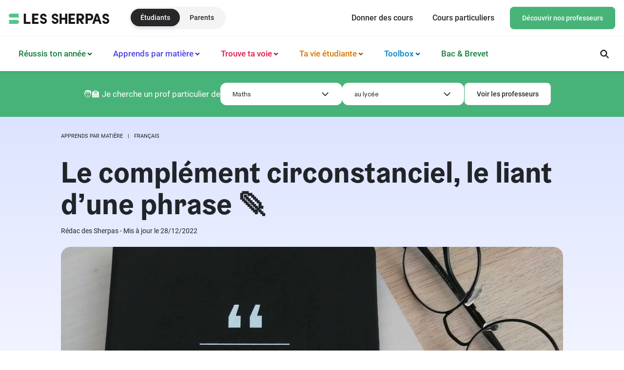

--- FILE ---
content_type: text/html; charset=UTF-8
request_url: https://sherpas.com/blog/complement-circonstanciel/
body_size: 77487
content:






<!doctype html>
<html lang="fr-FR" id="html" prefix="og: https://ogp.me/ns#">

<head> <script type="text/javascript">
/* <![CDATA[ */
var gform;gform||(document.addEventListener("gform_main_scripts_loaded",function(){gform.scriptsLoaded=!0}),document.addEventListener("gform/theme/scripts_loaded",function(){gform.themeScriptsLoaded=!0}),window.addEventListener("DOMContentLoaded",function(){gform.domLoaded=!0}),gform={domLoaded:!1,scriptsLoaded:!1,themeScriptsLoaded:!1,isFormEditor:()=>"function"==typeof InitializeEditor,callIfLoaded:function(o){return!(!gform.domLoaded||!gform.scriptsLoaded||!gform.themeScriptsLoaded&&!gform.isFormEditor()||(gform.isFormEditor()&&console.warn("The use of gform.initializeOnLoaded() is deprecated in the form editor context and will be removed in Gravity Forms 3.1."),o(),0))},initializeOnLoaded:function(o){gform.callIfLoaded(o)||(document.addEventListener("gform_main_scripts_loaded",()=>{gform.scriptsLoaded=!0,gform.callIfLoaded(o)}),document.addEventListener("gform/theme/scripts_loaded",()=>{gform.themeScriptsLoaded=!0,gform.callIfLoaded(o)}),window.addEventListener("DOMContentLoaded",()=>{gform.domLoaded=!0,gform.callIfLoaded(o)}))},hooks:{action:{},filter:{}},addAction:function(o,r,e,t){gform.addHook("action",o,r,e,t)},addFilter:function(o,r,e,t){gform.addHook("filter",o,r,e,t)},doAction:function(o){gform.doHook("action",o,arguments)},applyFilters:function(o){return gform.doHook("filter",o,arguments)},removeAction:function(o,r){gform.removeHook("action",o,r)},removeFilter:function(o,r,e){gform.removeHook("filter",o,r,e)},addHook:function(o,r,e,t,n){null==gform.hooks[o][r]&&(gform.hooks[o][r]=[]);var d=gform.hooks[o][r];null==n&&(n=r+"_"+d.length),gform.hooks[o][r].push({tag:n,callable:e,priority:t=null==t?10:t})},doHook:function(r,o,e){var t;if(e=Array.prototype.slice.call(e,1),null!=gform.hooks[r][o]&&((o=gform.hooks[r][o]).sort(function(o,r){return o.priority-r.priority}),o.forEach(function(o){"function"!=typeof(t=o.callable)&&(t=window[t]),"action"==r?t.apply(null,e):e[0]=t.apply(null,e)})),"filter"==r)return e[0]},removeHook:function(o,r,t,n){var e;null!=gform.hooks[o][r]&&(e=(e=gform.hooks[o][r]).filter(function(o,r,e){return!!(null!=n&&n!=o.tag||null!=t&&t!=o.priority)}),gform.hooks[o][r]=e)}});
/* ]]> */
</script>
<meta charset="UTF-8"><script>if(navigator.userAgent.match(/MSIE|Internet Explorer/i)||navigator.userAgent.match(/Trident\/7\..*?rv:11/i)){var href=document.location.href;if(!href.match(/[?&]nowprocket/)){if(href.indexOf("?")==-1){if(href.indexOf("#")==-1){document.location.href=href+"?nowprocket=1"}else{document.location.href=href.replace("#","?nowprocket=1#")}}else{if(href.indexOf("#")==-1){document.location.href=href+"&nowprocket=1"}else{document.location.href=href.replace("#","&nowprocket=1#")}}}}</script><script>(()=>{class RocketLazyLoadScripts{constructor(){this.v="2.0.4",this.userEvents=["keydown","keyup","mousedown","mouseup","mousemove","mouseover","mouseout","touchmove","touchstart","touchend","touchcancel","wheel","click","dblclick","input"],this.attributeEvents=["onblur","onclick","oncontextmenu","ondblclick","onfocus","onmousedown","onmouseenter","onmouseleave","onmousemove","onmouseout","onmouseover","onmouseup","onmousewheel","onscroll","onsubmit"]}async t(){this.i(),this.o(),/iP(ad|hone)/.test(navigator.userAgent)&&this.h(),this.u(),this.l(this),this.m(),this.k(this),this.p(this),this._(),await Promise.all([this.R(),this.L()]),this.lastBreath=Date.now(),this.S(this),this.P(),this.D(),this.O(),this.M(),await this.C(this.delayedScripts.normal),await this.C(this.delayedScripts.defer),await this.C(this.delayedScripts.async),await this.T(),await this.F(),await this.j(),await this.A(),window.dispatchEvent(new Event("rocket-allScriptsLoaded")),this.everythingLoaded=!0,this.lastTouchEnd&&await new Promise(t=>setTimeout(t,500-Date.now()+this.lastTouchEnd)),this.I(),this.H(),this.U(),this.W()}i(){this.CSPIssue=sessionStorage.getItem("rocketCSPIssue"),document.addEventListener("securitypolicyviolation",t=>{this.CSPIssue||"script-src-elem"!==t.violatedDirective||"data"!==t.blockedURI||(this.CSPIssue=!0,sessionStorage.setItem("rocketCSPIssue",!0))},{isRocket:!0})}o(){window.addEventListener("pageshow",t=>{this.persisted=t.persisted,this.realWindowLoadedFired=!0},{isRocket:!0}),window.addEventListener("pagehide",()=>{this.onFirstUserAction=null},{isRocket:!0})}h(){let t;function e(e){t=e}window.addEventListener("touchstart",e,{isRocket:!0}),window.addEventListener("touchend",function i(o){o.changedTouches[0]&&t.changedTouches[0]&&Math.abs(o.changedTouches[0].pageX-t.changedTouches[0].pageX)<10&&Math.abs(o.changedTouches[0].pageY-t.changedTouches[0].pageY)<10&&o.timeStamp-t.timeStamp<200&&(window.removeEventListener("touchstart",e,{isRocket:!0}),window.removeEventListener("touchend",i,{isRocket:!0}),"INPUT"===o.target.tagName&&"text"===o.target.type||(o.target.dispatchEvent(new TouchEvent("touchend",{target:o.target,bubbles:!0})),o.target.dispatchEvent(new MouseEvent("mouseover",{target:o.target,bubbles:!0})),o.target.dispatchEvent(new PointerEvent("click",{target:o.target,bubbles:!0,cancelable:!0,detail:1,clientX:o.changedTouches[0].clientX,clientY:o.changedTouches[0].clientY})),event.preventDefault()))},{isRocket:!0})}q(t){this.userActionTriggered||("mousemove"!==t.type||this.firstMousemoveIgnored?"keyup"===t.type||"mouseover"===t.type||"mouseout"===t.type||(this.userActionTriggered=!0,this.onFirstUserAction&&this.onFirstUserAction()):this.firstMousemoveIgnored=!0),"click"===t.type&&t.preventDefault(),t.stopPropagation(),t.stopImmediatePropagation(),"touchstart"===this.lastEvent&&"touchend"===t.type&&(this.lastTouchEnd=Date.now()),"click"===t.type&&(this.lastTouchEnd=0),this.lastEvent=t.type,t.composedPath&&t.composedPath()[0].getRootNode()instanceof ShadowRoot&&(t.rocketTarget=t.composedPath()[0]),this.savedUserEvents.push(t)}u(){this.savedUserEvents=[],this.userEventHandler=this.q.bind(this),this.userEvents.forEach(t=>window.addEventListener(t,this.userEventHandler,{passive:!1,isRocket:!0})),document.addEventListener("visibilitychange",this.userEventHandler,{isRocket:!0})}U(){this.userEvents.forEach(t=>window.removeEventListener(t,this.userEventHandler,{passive:!1,isRocket:!0})),document.removeEventListener("visibilitychange",this.userEventHandler,{isRocket:!0}),this.savedUserEvents.forEach(t=>{(t.rocketTarget||t.target).dispatchEvent(new window[t.constructor.name](t.type,t))})}m(){const t="return false",e=Array.from(this.attributeEvents,t=>"data-rocket-"+t),i="["+this.attributeEvents.join("],[")+"]",o="[data-rocket-"+this.attributeEvents.join("],[data-rocket-")+"]",s=(e,i,o)=>{o&&o!==t&&(e.setAttribute("data-rocket-"+i,o),e["rocket"+i]=new Function("event",o),e.setAttribute(i,t))};new MutationObserver(t=>{for(const n of t)"attributes"===n.type&&(n.attributeName.startsWith("data-rocket-")||this.everythingLoaded?n.attributeName.startsWith("data-rocket-")&&this.everythingLoaded&&this.N(n.target,n.attributeName.substring(12)):s(n.target,n.attributeName,n.target.getAttribute(n.attributeName))),"childList"===n.type&&n.addedNodes.forEach(t=>{if(t.nodeType===Node.ELEMENT_NODE)if(this.everythingLoaded)for(const i of[t,...t.querySelectorAll(o)])for(const t of i.getAttributeNames())e.includes(t)&&this.N(i,t.substring(12));else for(const e of[t,...t.querySelectorAll(i)])for(const t of e.getAttributeNames())this.attributeEvents.includes(t)&&s(e,t,e.getAttribute(t))})}).observe(document,{subtree:!0,childList:!0,attributeFilter:[...this.attributeEvents,...e]})}I(){this.attributeEvents.forEach(t=>{document.querySelectorAll("[data-rocket-"+t+"]").forEach(e=>{this.N(e,t)})})}N(t,e){const i=t.getAttribute("data-rocket-"+e);i&&(t.setAttribute(e,i),t.removeAttribute("data-rocket-"+e))}k(t){Object.defineProperty(HTMLElement.prototype,"onclick",{get(){return this.rocketonclick||null},set(e){this.rocketonclick=e,this.setAttribute(t.everythingLoaded?"onclick":"data-rocket-onclick","this.rocketonclick(event)")}})}S(t){function e(e,i){let o=e[i];e[i]=null,Object.defineProperty(e,i,{get:()=>o,set(s){t.everythingLoaded?o=s:e["rocket"+i]=o=s}})}e(document,"onreadystatechange"),e(window,"onload"),e(window,"onpageshow");try{Object.defineProperty(document,"readyState",{get:()=>t.rocketReadyState,set(e){t.rocketReadyState=e},configurable:!0}),document.readyState="loading"}catch(t){console.log("WPRocket DJE readyState conflict, bypassing")}}l(t){this.originalAddEventListener=EventTarget.prototype.addEventListener,this.originalRemoveEventListener=EventTarget.prototype.removeEventListener,this.savedEventListeners=[],EventTarget.prototype.addEventListener=function(e,i,o){o&&o.isRocket||!t.B(e,this)&&!t.userEvents.includes(e)||t.B(e,this)&&!t.userActionTriggered||e.startsWith("rocket-")||t.everythingLoaded?t.originalAddEventListener.call(this,e,i,o):(t.savedEventListeners.push({target:this,remove:!1,type:e,func:i,options:o}),"mouseenter"!==e&&"mouseleave"!==e||t.originalAddEventListener.call(this,e,t.savedUserEvents.push,o))},EventTarget.prototype.removeEventListener=function(e,i,o){o&&o.isRocket||!t.B(e,this)&&!t.userEvents.includes(e)||t.B(e,this)&&!t.userActionTriggered||e.startsWith("rocket-")||t.everythingLoaded?t.originalRemoveEventListener.call(this,e,i,o):t.savedEventListeners.push({target:this,remove:!0,type:e,func:i,options:o})}}J(t,e){this.savedEventListeners=this.savedEventListeners.filter(i=>{let o=i.type,s=i.target||window;return e!==o||t!==s||(this.B(o,s)&&(i.type="rocket-"+o),this.$(i),!1)})}H(){EventTarget.prototype.addEventListener=this.originalAddEventListener,EventTarget.prototype.removeEventListener=this.originalRemoveEventListener,this.savedEventListeners.forEach(t=>this.$(t))}$(t){t.remove?this.originalRemoveEventListener.call(t.target,t.type,t.func,t.options):this.originalAddEventListener.call(t.target,t.type,t.func,t.options)}p(t){let e;function i(e){return t.everythingLoaded?e:e.split(" ").map(t=>"load"===t||t.startsWith("load.")?"rocket-jquery-load":t).join(" ")}function o(o){function s(e){const s=o.fn[e];o.fn[e]=o.fn.init.prototype[e]=function(){return this[0]===window&&t.userActionTriggered&&("string"==typeof arguments[0]||arguments[0]instanceof String?arguments[0]=i(arguments[0]):"object"==typeof arguments[0]&&Object.keys(arguments[0]).forEach(t=>{const e=arguments[0][t];delete arguments[0][t],arguments[0][i(t)]=e})),s.apply(this,arguments),this}}if(o&&o.fn&&!t.allJQueries.includes(o)){const e={DOMContentLoaded:[],"rocket-DOMContentLoaded":[]};for(const t in e)document.addEventListener(t,()=>{e[t].forEach(t=>t())},{isRocket:!0});o.fn.ready=o.fn.init.prototype.ready=function(i){function s(){parseInt(o.fn.jquery)>2?setTimeout(()=>i.bind(document)(o)):i.bind(document)(o)}return"function"==typeof i&&(t.realDomReadyFired?!t.userActionTriggered||t.fauxDomReadyFired?s():e["rocket-DOMContentLoaded"].push(s):e.DOMContentLoaded.push(s)),o([])},s("on"),s("one"),s("off"),t.allJQueries.push(o)}e=o}t.allJQueries=[],o(window.jQuery),Object.defineProperty(window,"jQuery",{get:()=>e,set(t){o(t)}})}P(){const t=new Map;document.write=document.writeln=function(e){const i=document.currentScript,o=document.createRange(),s=i.parentElement;let n=t.get(i);void 0===n&&(n=i.nextSibling,t.set(i,n));const c=document.createDocumentFragment();o.setStart(c,0),c.appendChild(o.createContextualFragment(e)),s.insertBefore(c,n)}}async R(){return new Promise(t=>{this.userActionTriggered?t():this.onFirstUserAction=t})}async L(){return new Promise(t=>{document.addEventListener("DOMContentLoaded",()=>{this.realDomReadyFired=!0,t()},{isRocket:!0})})}async j(){return this.realWindowLoadedFired?Promise.resolve():new Promise(t=>{window.addEventListener("load",t,{isRocket:!0})})}M(){this.pendingScripts=[];this.scriptsMutationObserver=new MutationObserver(t=>{for(const e of t)e.addedNodes.forEach(t=>{"SCRIPT"!==t.tagName||t.noModule||t.isWPRocket||this.pendingScripts.push({script:t,promise:new Promise(e=>{const i=()=>{const i=this.pendingScripts.findIndex(e=>e.script===t);i>=0&&this.pendingScripts.splice(i,1),e()};t.addEventListener("load",i,{isRocket:!0}),t.addEventListener("error",i,{isRocket:!0}),setTimeout(i,1e3)})})})}),this.scriptsMutationObserver.observe(document,{childList:!0,subtree:!0})}async F(){await this.X(),this.pendingScripts.length?(await this.pendingScripts[0].promise,await this.F()):this.scriptsMutationObserver.disconnect()}D(){this.delayedScripts={normal:[],async:[],defer:[]},document.querySelectorAll("script[type$=rocketlazyloadscript]").forEach(t=>{t.hasAttribute("data-rocket-src")?t.hasAttribute("async")&&!1!==t.async?this.delayedScripts.async.push(t):t.hasAttribute("defer")&&!1!==t.defer||"module"===t.getAttribute("data-rocket-type")?this.delayedScripts.defer.push(t):this.delayedScripts.normal.push(t):this.delayedScripts.normal.push(t)})}async _(){await this.L();let t=[];document.querySelectorAll("script[type$=rocketlazyloadscript][data-rocket-src]").forEach(e=>{let i=e.getAttribute("data-rocket-src");if(i&&!i.startsWith("data:")){i.startsWith("//")&&(i=location.protocol+i);try{const o=new URL(i).origin;o!==location.origin&&t.push({src:o,crossOrigin:e.crossOrigin||"module"===e.getAttribute("data-rocket-type")})}catch(t){}}}),t=[...new Map(t.map(t=>[JSON.stringify(t),t])).values()],this.Y(t,"preconnect")}async G(t){if(await this.K(),!0!==t.noModule||!("noModule"in HTMLScriptElement.prototype))return new Promise(e=>{let i;function o(){(i||t).setAttribute("data-rocket-status","executed"),e()}try{if(navigator.userAgent.includes("Firefox/")||""===navigator.vendor||this.CSPIssue)i=document.createElement("script"),[...t.attributes].forEach(t=>{let e=t.nodeName;"type"!==e&&("data-rocket-type"===e&&(e="type"),"data-rocket-src"===e&&(e="src"),i.setAttribute(e,t.nodeValue))}),t.text&&(i.text=t.text),t.nonce&&(i.nonce=t.nonce),i.hasAttribute("src")?(i.addEventListener("load",o,{isRocket:!0}),i.addEventListener("error",()=>{i.setAttribute("data-rocket-status","failed-network"),e()},{isRocket:!0}),setTimeout(()=>{i.isConnected||e()},1)):(i.text=t.text,o()),i.isWPRocket=!0,t.parentNode.replaceChild(i,t);else{const i=t.getAttribute("data-rocket-type"),s=t.getAttribute("data-rocket-src");i?(t.type=i,t.removeAttribute("data-rocket-type")):t.removeAttribute("type"),t.addEventListener("load",o,{isRocket:!0}),t.addEventListener("error",i=>{this.CSPIssue&&i.target.src.startsWith("data:")?(console.log("WPRocket: CSP fallback activated"),t.removeAttribute("src"),this.G(t).then(e)):(t.setAttribute("data-rocket-status","failed-network"),e())},{isRocket:!0}),s?(t.fetchPriority="high",t.removeAttribute("data-rocket-src"),t.src=s):t.src="data:text/javascript;base64,"+window.btoa(unescape(encodeURIComponent(t.text)))}}catch(i){t.setAttribute("data-rocket-status","failed-transform"),e()}});t.setAttribute("data-rocket-status","skipped")}async C(t){const e=t.shift();return e?(e.isConnected&&await this.G(e),this.C(t)):Promise.resolve()}O(){this.Y([...this.delayedScripts.normal,...this.delayedScripts.defer,...this.delayedScripts.async],"preload")}Y(t,e){this.trash=this.trash||[];let i=!0;var o=document.createDocumentFragment();t.forEach(t=>{const s=t.getAttribute&&t.getAttribute("data-rocket-src")||t.src;if(s&&!s.startsWith("data:")){const n=document.createElement("link");n.href=s,n.rel=e,"preconnect"!==e&&(n.as="script",n.fetchPriority=i?"high":"low"),t.getAttribute&&"module"===t.getAttribute("data-rocket-type")&&(n.crossOrigin=!0),t.crossOrigin&&(n.crossOrigin=t.crossOrigin),t.integrity&&(n.integrity=t.integrity),t.nonce&&(n.nonce=t.nonce),o.appendChild(n),this.trash.push(n),i=!1}}),document.head.appendChild(o)}W(){this.trash.forEach(t=>t.remove())}async T(){try{document.readyState="interactive"}catch(t){}this.fauxDomReadyFired=!0;try{await this.K(),this.J(document,"readystatechange"),document.dispatchEvent(new Event("rocket-readystatechange")),await this.K(),document.rocketonreadystatechange&&document.rocketonreadystatechange(),await this.K(),this.J(document,"DOMContentLoaded"),document.dispatchEvent(new Event("rocket-DOMContentLoaded")),await this.K(),this.J(window,"DOMContentLoaded"),window.dispatchEvent(new Event("rocket-DOMContentLoaded"))}catch(t){console.error(t)}}async A(){try{document.readyState="complete"}catch(t){}try{await this.K(),this.J(document,"readystatechange"),document.dispatchEvent(new Event("rocket-readystatechange")),await this.K(),document.rocketonreadystatechange&&document.rocketonreadystatechange(),await this.K(),this.J(window,"load"),window.dispatchEvent(new Event("rocket-load")),await this.K(),window.rocketonload&&window.rocketonload(),await this.K(),this.allJQueries.forEach(t=>t(window).trigger("rocket-jquery-load")),await this.K(),this.J(window,"pageshow");const t=new Event("rocket-pageshow");t.persisted=this.persisted,window.dispatchEvent(t),await this.K(),window.rocketonpageshow&&window.rocketonpageshow({persisted:this.persisted})}catch(t){console.error(t)}}async K(){Date.now()-this.lastBreath>45&&(await this.X(),this.lastBreath=Date.now())}async X(){return document.hidden?new Promise(t=>setTimeout(t)):new Promise(t=>requestAnimationFrame(t))}B(t,e){return e===document&&"readystatechange"===t||(e===document&&"DOMContentLoaded"===t||(e===window&&"DOMContentLoaded"===t||(e===window&&"load"===t||e===window&&"pageshow"===t)))}static run(){(new RocketLazyLoadScripts).t()}}RocketLazyLoadScripts.run()})();</script>
    
    <meta name="viewport" content="width=device-width, initial-scale=1.0, maximum-scale=5">
    <link rel="profile" href="https://gmpg.org/xfn/11">
    
    <link rel="icon" href="https://sherpas.com/favicon.ico" sizes="48x48">
    <link rel="icon" href="https://sherpas.com/favicon.svg" sizes="any" type="image/svg+xml">
    	<style></style>
	<!-- Google Tag Manager for WordPress by gtm4wp.com -->
<script data-cfasync="false" data-pagespeed-no-defer>
	var gtm4wp_datalayer_name = "dataLayer";
	var dataLayer = dataLayer || [];
</script>
<!-- End Google Tag Manager for WordPress by gtm4wp.com -->
<!-- Optimisation des moteurs de recherche par Rank Math PRO - https://rankmath.com/ -->
<title>Complément Circonstanciel: Maîtrise la Langue 📝 - Sherpas</title>
<link crossorigin data-rocket-preconnect href="https://www.clarity.ms" rel="preconnect">
<link crossorigin data-rocket-preconnect href="https://analytics.tiktok.com" rel="preconnect">
<link crossorigin data-rocket-preconnect href="https://scripts.clarity.ms" rel="preconnect">
<link crossorigin data-rocket-preconnect href="https://bat.bing.com" rel="preconnect">
<link crossorigin data-rocket-preconnect href="https://sibautomation.com" rel="preconnect">
<link crossorigin data-rocket-preconnect href="https://www.googletagmanager.com" rel="preconnect">
<link crossorigin data-rocket-preconnect href="https://static.axept.io" rel="preconnect">
<link crossorigin data-rocket-preconnect href="https://adymrxvmro.cloudimg.io" rel="preconnect">
<link crossorigin data-rocket-preconnect href="https://hy.sherpas.com" rel="preconnect">
<link crossorigin data-rocket-preconnect href="https://fonts.googleapis.com" rel="preconnect">
<link crossorigin data-rocket-preconnect href="https://cdn.brevo.com" rel="preconnect">
<link crossorigin data-rocket-preload as="font" href="https://fonts.gstatic.com/s/roboto/v49/KFO7CnqEu92Fr1ME7kSn66aGLdTylUAMa3yUBA.woff2" rel="preload">
<style id="wpr-usedcss">img:is([sizes=auto i],[sizes^="auto," i]){contain-intrinsic-size:3000px 1500px}.yarpp-related{margin-bottom:1em;margin-top:1em}.yarpp-related a{font-weight:700;text-decoration:none}.yarpp-related h3{font-size:125%;font-weight:700;margin:0;padding:0 0 5px;text-transform:capitalize}:where(.wp-block-button__link){border-radius:9999px;box-shadow:none;padding:calc(.667em + 2px) calc(1.333em + 2px);text-decoration:none}:root :where(.wp-block-button .wp-block-button__link.is-style-outline),:root :where(.wp-block-button.is-style-outline>.wp-block-button__link){border:2px solid;padding:.667em 1.333em}:root :where(.wp-block-button .wp-block-button__link.is-style-outline:not(.has-text-color)),:root :where(.wp-block-button.is-style-outline>.wp-block-button__link:not(.has-text-color)){color:currentColor}:root :where(.wp-block-button .wp-block-button__link.is-style-outline:not(.has-background)),:root :where(.wp-block-button.is-style-outline>.wp-block-button__link:not(.has-background)){background-color:initial;background-image:none}:where(.wp-block-calendar table:not(.has-background) th){background:#ddd}:where(.wp-block-columns){margin-bottom:1.75em}:where(.wp-block-columns.has-background){padding:1.25em 2.375em}:where(.wp-block-post-comments input[type=submit]){border:none}:where(.wp-block-cover-image:not(.has-text-color)),:where(.wp-block-cover:not(.has-text-color)){color:#fff}:where(.wp-block-cover-image.is-light:not(.has-text-color)),:where(.wp-block-cover.is-light:not(.has-text-color)){color:#000}:root :where(.wp-block-cover h1:not(.has-text-color)),:root :where(.wp-block-cover h2:not(.has-text-color)),:root :where(.wp-block-cover h3:not(.has-text-color)),:root :where(.wp-block-cover h4:not(.has-text-color)),:root :where(.wp-block-cover h5:not(.has-text-color)),:root :where(.wp-block-cover h6:not(.has-text-color)),:root :where(.wp-block-cover p:not(.has-text-color)){color:inherit}:where(.wp-block-file){margin-bottom:1.5em}:where(.wp-block-file__button){border-radius:2em;display:inline-block;padding:.5em 1em}:where(.wp-block-file__button):is(a):active,:where(.wp-block-file__button):is(a):focus,:where(.wp-block-file__button):is(a):hover,:where(.wp-block-file__button):is(a):visited{box-shadow:none;color:#fff;opacity:.85;text-decoration:none}.wp-block-group{box-sizing:border-box}:where(.wp-block-group.wp-block-group-is-layout-constrained){position:relative}.wp-block-image>a,.wp-block-image>figure>a{display:inline-block}.wp-block-image img{box-sizing:border-box;height:auto;max-width:100%;vertical-align:bottom}@media not (prefers-reduced-motion){.wp-block-image img.hide{visibility:hidden}.wp-block-image img.show{animation:.4s show-content-image}}.wp-block-image[style*=border-radius] img,.wp-block-image[style*=border-radius]>a{border-radius:inherit}.wp-block-image.aligncenter{text-align:center}.wp-block-image .aligncenter,.wp-block-image.aligncenter{display:table}.wp-block-image .aligncenter{margin-left:auto;margin-right:auto}.wp-block-image :where(figcaption){margin-bottom:1em;margin-top:.5em}:root :where(.wp-block-image.is-style-rounded img,.wp-block-image .is-style-rounded img){border-radius:9999px}.wp-block-image figure{margin:0}@keyframes show-content-image{0%{visibility:hidden}99%{visibility:hidden}to{visibility:visible}}:where(.wp-block-latest-comments:not([style*=line-height] .wp-block-latest-comments__comment)){line-height:1.1}:where(.wp-block-latest-comments:not([style*=line-height] .wp-block-latest-comments__comment-excerpt p)){line-height:1.8}:root :where(.wp-block-latest-posts.is-grid){padding:0}:root :where(.wp-block-latest-posts.wp-block-latest-posts__list){padding-left:0}ol,ul{box-sizing:border-box}:root :where(.wp-block-list.has-background){padding:1.25em 2.375em}:where(.wp-block-navigation.has-background .wp-block-navigation-item a:not(.wp-element-button)),:where(.wp-block-navigation.has-background .wp-block-navigation-submenu a:not(.wp-element-button)){padding:.5em 1em}:where(.wp-block-navigation .wp-block-navigation__submenu-container .wp-block-navigation-item a:not(.wp-element-button)),:where(.wp-block-navigation .wp-block-navigation__submenu-container .wp-block-navigation-submenu a:not(.wp-element-button)),:where(.wp-block-navigation .wp-block-navigation__submenu-container .wp-block-navigation-submenu button.wp-block-navigation-item__content),:where(.wp-block-navigation .wp-block-navigation__submenu-container .wp-block-pages-list__item button.wp-block-navigation-item__content){padding:.5em 1em}:root :where(p.has-background){padding:1.25em 2.375em}:where(p.has-text-color:not(.has-link-color)) a{color:inherit}:where(.wp-block-post-comments-form) input:not([type=submit]),:where(.wp-block-post-comments-form) textarea{border:1px solid #949494;font-family:inherit;font-size:1em}:where(.wp-block-post-comments-form) input:where(:not([type=submit]):not([type=checkbox])),:where(.wp-block-post-comments-form) textarea{padding:calc(.667em + 2px)}:where(.wp-block-post-excerpt){box-sizing:border-box;margin-bottom:var(--wp--style--block-gap);margin-top:var(--wp--style--block-gap)}:where(.wp-block-preformatted.has-background){padding:1.25em 2.375em}:where(.wp-block-search__button){border:1px solid #ccc;padding:6px 10px}.wp-block-search__input{appearance:none;border:1px solid #949494;flex-grow:1;margin-left:0;margin-right:0;min-width:3rem;padding:8px;text-decoration:unset!important}:where(.wp-block-search__input){font-family:inherit;font-size:inherit;font-style:inherit;font-weight:inherit;letter-spacing:inherit;line-height:inherit;text-transform:inherit}:where(.wp-block-search__button-inside .wp-block-search__inside-wrapper){border:1px solid #949494;box-sizing:border-box;padding:4px}:where(.wp-block-search__button-inside .wp-block-search__inside-wrapper) .wp-block-search__input{border:none;border-radius:0;padding:0 4px}:where(.wp-block-search__button-inside .wp-block-search__inside-wrapper) .wp-block-search__input:focus{outline:0}:where(.wp-block-search__button-inside .wp-block-search__inside-wrapper) :where(.wp-block-search__button){padding:4px 8px}:root :where(.wp-block-separator.is-style-dots){height:auto;line-height:1;text-align:center}:root :where(.wp-block-separator.is-style-dots):before{color:currentColor;content:"···";font-family:serif;font-size:1.5em;letter-spacing:2em;padding-left:2em}:root :where(.wp-block-site-logo.is-style-rounded){border-radius:9999px}:where(.wp-block-social-links:not(.is-style-logos-only)) .wp-social-link{background-color:#f0f0f0;color:#444}:where(.wp-block-social-links:not(.is-style-logos-only)) .wp-social-link-amazon{background-color:#f90;color:#fff}:where(.wp-block-social-links:not(.is-style-logos-only)) .wp-social-link-bandcamp{background-color:#1ea0c3;color:#fff}:where(.wp-block-social-links:not(.is-style-logos-only)) .wp-social-link-behance{background-color:#0757fe;color:#fff}:where(.wp-block-social-links:not(.is-style-logos-only)) .wp-social-link-bluesky{background-color:#0a7aff;color:#fff}:where(.wp-block-social-links:not(.is-style-logos-only)) .wp-social-link-codepen{background-color:#1e1f26;color:#fff}:where(.wp-block-social-links:not(.is-style-logos-only)) .wp-social-link-deviantart{background-color:#02e49b;color:#fff}:where(.wp-block-social-links:not(.is-style-logos-only)) .wp-social-link-discord{background-color:#5865f2;color:#fff}:where(.wp-block-social-links:not(.is-style-logos-only)) .wp-social-link-dribbble{background-color:#e94c89;color:#fff}:where(.wp-block-social-links:not(.is-style-logos-only)) .wp-social-link-dropbox{background-color:#4280ff;color:#fff}:where(.wp-block-social-links:not(.is-style-logos-only)) .wp-social-link-etsy{background-color:#f45800;color:#fff}:where(.wp-block-social-links:not(.is-style-logos-only)) .wp-social-link-facebook{background-color:#0866ff;color:#fff}:where(.wp-block-social-links:not(.is-style-logos-only)) .wp-social-link-fivehundredpx{background-color:#000;color:#fff}:where(.wp-block-social-links:not(.is-style-logos-only)) .wp-social-link-flickr{background-color:#0461dd;color:#fff}:where(.wp-block-social-links:not(.is-style-logos-only)) .wp-social-link-foursquare{background-color:#e65678;color:#fff}:where(.wp-block-social-links:not(.is-style-logos-only)) .wp-social-link-github{background-color:#24292d;color:#fff}:where(.wp-block-social-links:not(.is-style-logos-only)) .wp-social-link-goodreads{background-color:#eceadd;color:#382110}:where(.wp-block-social-links:not(.is-style-logos-only)) .wp-social-link-google{background-color:#ea4434;color:#fff}:where(.wp-block-social-links:not(.is-style-logos-only)) .wp-social-link-gravatar{background-color:#1d4fc4;color:#fff}:where(.wp-block-social-links:not(.is-style-logos-only)) .wp-social-link-instagram{background-color:#f00075;color:#fff}:where(.wp-block-social-links:not(.is-style-logos-only)) .wp-social-link-lastfm{background-color:#e21b24;color:#fff}:where(.wp-block-social-links:not(.is-style-logos-only)) .wp-social-link-linkedin{background-color:#0d66c2;color:#fff}:where(.wp-block-social-links:not(.is-style-logos-only)) .wp-social-link-mastodon{background-color:#3288d4;color:#fff}:where(.wp-block-social-links:not(.is-style-logos-only)) .wp-social-link-medium{background-color:#000;color:#fff}:where(.wp-block-social-links:not(.is-style-logos-only)) .wp-social-link-meetup{background-color:#f6405f;color:#fff}:where(.wp-block-social-links:not(.is-style-logos-only)) .wp-social-link-patreon{background-color:#000;color:#fff}:where(.wp-block-social-links:not(.is-style-logos-only)) .wp-social-link-pinterest{background-color:#e60122;color:#fff}:where(.wp-block-social-links:not(.is-style-logos-only)) .wp-social-link-pocket{background-color:#ef4155;color:#fff}:where(.wp-block-social-links:not(.is-style-logos-only)) .wp-social-link-reddit{background-color:#ff4500;color:#fff}:where(.wp-block-social-links:not(.is-style-logos-only)) .wp-social-link-skype{background-color:#0478d7;color:#fff}:where(.wp-block-social-links:not(.is-style-logos-only)) .wp-social-link-snapchat{background-color:#fefc00;color:#fff;stroke:#000}:where(.wp-block-social-links:not(.is-style-logos-only)) .wp-social-link-soundcloud{background-color:#ff5600;color:#fff}:where(.wp-block-social-links:not(.is-style-logos-only)) .wp-social-link-spotify{background-color:#1bd760;color:#fff}:where(.wp-block-social-links:not(.is-style-logos-only)) .wp-social-link-telegram{background-color:#2aabee;color:#fff}:where(.wp-block-social-links:not(.is-style-logos-only)) .wp-social-link-threads{background-color:#000;color:#fff}:where(.wp-block-social-links:not(.is-style-logos-only)) .wp-social-link-tiktok{background-color:#000;color:#fff}:where(.wp-block-social-links:not(.is-style-logos-only)) .wp-social-link-tumblr{background-color:#011835;color:#fff}:where(.wp-block-social-links:not(.is-style-logos-only)) .wp-social-link-twitch{background-color:#6440a4;color:#fff}:where(.wp-block-social-links:not(.is-style-logos-only)) .wp-social-link-twitter{background-color:#1da1f2;color:#fff}:where(.wp-block-social-links:not(.is-style-logos-only)) .wp-social-link-vimeo{background-color:#1eb7ea;color:#fff}:where(.wp-block-social-links:not(.is-style-logos-only)) .wp-social-link-vk{background-color:#4680c2;color:#fff}:where(.wp-block-social-links:not(.is-style-logos-only)) .wp-social-link-wordpress{background-color:#3499cd;color:#fff}:where(.wp-block-social-links:not(.is-style-logos-only)) .wp-social-link-whatsapp{background-color:#25d366;color:#fff}:where(.wp-block-social-links:not(.is-style-logos-only)) .wp-social-link-x{background-color:#000;color:#fff}:where(.wp-block-social-links:not(.is-style-logos-only)) .wp-social-link-yelp{background-color:#d32422;color:#fff}:where(.wp-block-social-links:not(.is-style-logos-only)) .wp-social-link-youtube{background-color:red;color:#fff}:where(.wp-block-social-links.is-style-logos-only) .wp-social-link{background:0 0}:where(.wp-block-social-links.is-style-logos-only) .wp-social-link svg{height:1.25em;width:1.25em}:where(.wp-block-social-links.is-style-logos-only) .wp-social-link-amazon{color:#f90}:where(.wp-block-social-links.is-style-logos-only) .wp-social-link-bandcamp{color:#1ea0c3}:where(.wp-block-social-links.is-style-logos-only) .wp-social-link-behance{color:#0757fe}:where(.wp-block-social-links.is-style-logos-only) .wp-social-link-bluesky{color:#0a7aff}:where(.wp-block-social-links.is-style-logos-only) .wp-social-link-codepen{color:#1e1f26}:where(.wp-block-social-links.is-style-logos-only) .wp-social-link-deviantart{color:#02e49b}:where(.wp-block-social-links.is-style-logos-only) .wp-social-link-discord{color:#5865f2}:where(.wp-block-social-links.is-style-logos-only) .wp-social-link-dribbble{color:#e94c89}:where(.wp-block-social-links.is-style-logos-only) .wp-social-link-dropbox{color:#4280ff}:where(.wp-block-social-links.is-style-logos-only) .wp-social-link-etsy{color:#f45800}:where(.wp-block-social-links.is-style-logos-only) .wp-social-link-facebook{color:#0866ff}:where(.wp-block-social-links.is-style-logos-only) .wp-social-link-fivehundredpx{color:#000}:where(.wp-block-social-links.is-style-logos-only) .wp-social-link-flickr{color:#0461dd}:where(.wp-block-social-links.is-style-logos-only) .wp-social-link-foursquare{color:#e65678}:where(.wp-block-social-links.is-style-logos-only) .wp-social-link-github{color:#24292d}:where(.wp-block-social-links.is-style-logos-only) .wp-social-link-goodreads{color:#382110}:where(.wp-block-social-links.is-style-logos-only) .wp-social-link-google{color:#ea4434}:where(.wp-block-social-links.is-style-logos-only) .wp-social-link-gravatar{color:#1d4fc4}:where(.wp-block-social-links.is-style-logos-only) .wp-social-link-instagram{color:#f00075}:where(.wp-block-social-links.is-style-logos-only) .wp-social-link-lastfm{color:#e21b24}:where(.wp-block-social-links.is-style-logos-only) .wp-social-link-linkedin{color:#0d66c2}:where(.wp-block-social-links.is-style-logos-only) .wp-social-link-mastodon{color:#3288d4}:where(.wp-block-social-links.is-style-logos-only) .wp-social-link-medium{color:#000}:where(.wp-block-social-links.is-style-logos-only) .wp-social-link-meetup{color:#f6405f}:where(.wp-block-social-links.is-style-logos-only) .wp-social-link-patreon{color:#000}:where(.wp-block-social-links.is-style-logos-only) .wp-social-link-pinterest{color:#e60122}:where(.wp-block-social-links.is-style-logos-only) .wp-social-link-pocket{color:#ef4155}:where(.wp-block-social-links.is-style-logos-only) .wp-social-link-reddit{color:#ff4500}:where(.wp-block-social-links.is-style-logos-only) .wp-social-link-skype{color:#0478d7}:where(.wp-block-social-links.is-style-logos-only) .wp-social-link-snapchat{color:#fff;stroke:#000}:where(.wp-block-social-links.is-style-logos-only) .wp-social-link-soundcloud{color:#ff5600}:where(.wp-block-social-links.is-style-logos-only) .wp-social-link-spotify{color:#1bd760}:where(.wp-block-social-links.is-style-logos-only) .wp-social-link-telegram{color:#2aabee}:where(.wp-block-social-links.is-style-logos-only) .wp-social-link-threads{color:#000}:where(.wp-block-social-links.is-style-logos-only) .wp-social-link-tiktok{color:#000}:where(.wp-block-social-links.is-style-logos-only) .wp-social-link-tumblr{color:#011835}:where(.wp-block-social-links.is-style-logos-only) .wp-social-link-twitch{color:#6440a4}:where(.wp-block-social-links.is-style-logos-only) .wp-social-link-twitter{color:#1da1f2}:where(.wp-block-social-links.is-style-logos-only) .wp-social-link-vimeo{color:#1eb7ea}:where(.wp-block-social-links.is-style-logos-only) .wp-social-link-vk{color:#4680c2}:where(.wp-block-social-links.is-style-logos-only) .wp-social-link-whatsapp{color:#25d366}:where(.wp-block-social-links.is-style-logos-only) .wp-social-link-wordpress{color:#3499cd}:where(.wp-block-social-links.is-style-logos-only) .wp-social-link-x{color:#000}:where(.wp-block-social-links.is-style-logos-only) .wp-social-link-yelp{color:#d32422}:where(.wp-block-social-links.is-style-logos-only) .wp-social-link-youtube{color:red}:root :where(.wp-block-social-links .wp-social-link a){padding:.25em}:root :where(.wp-block-social-links.is-style-logos-only .wp-social-link a){padding:0}:root :where(.wp-block-social-links.is-style-pill-shape .wp-social-link a){padding-left:.6666666667em;padding-right:.6666666667em}:root :where(.wp-block-tag-cloud.is-style-outline){display:flex;flex-wrap:wrap;gap:1ch}:root :where(.wp-block-tag-cloud.is-style-outline a){border:1px solid;font-size:unset!important;margin-right:0;padding:1ch 2ch;text-decoration:none!important}:root :where(.wp-block-table-of-contents){box-sizing:border-box}:where(.wp-block-term-description){box-sizing:border-box;margin-bottom:var(--wp--style--block-gap);margin-top:var(--wp--style--block-gap)}:where(pre.wp-block-verse){font-family:inherit}.entry-content{counter-reset:footnotes}:root{--wp--preset--font-size--normal:16px;--wp--preset--font-size--huge:42px}.aligncenter{clear:both}.screen-reader-text{border:0;clip-path:inset(50%);height:1px;margin:-1px;overflow:hidden;padding:0;position:absolute;width:1px;word-wrap:normal!important}.screen-reader-text:focus{background-color:#ddd;clip-path:none;color:#444;display:block;font-size:1em;height:auto;left:5px;line-height:normal;padding:15px 23px 14px;text-decoration:none;top:5px;width:auto;z-index:100000}html :where(.has-border-color){border-style:solid}html :where([style*=border-top-color]){border-top-style:solid}html :where([style*=border-right-color]){border-right-style:solid}html :where([style*=border-bottom-color]){border-bottom-style:solid}html :where([style*=border-left-color]){border-left-style:solid}html :where([style*=border-width]){border-style:solid}html :where([style*=border-top-width]){border-top-style:solid}html :where([style*=border-right-width]){border-right-style:solid}html :where([style*=border-bottom-width]){border-bottom-style:solid}html :where([style*=border-left-width]){border-left-style:solid}html :where(img[class*=wp-image-]){height:auto;max-width:100%}:where(figure){margin:0 0 1em}html :where(.is-position-sticky){--wp-admin--admin-bar--position-offset:var(--wp-admin--admin-bar--height,0px)}@media screen and (max-width:600px){html :where(.is-position-sticky){--wp-admin--admin-bar--position-offset:0px}}:root{--wp--preset--aspect-ratio--square:1;--wp--preset--aspect-ratio--4-3:4/3;--wp--preset--aspect-ratio--3-4:3/4;--wp--preset--aspect-ratio--3-2:3/2;--wp--preset--aspect-ratio--2-3:2/3;--wp--preset--aspect-ratio--16-9:16/9;--wp--preset--aspect-ratio--9-16:9/16;--wp--preset--color--black:#000000;--wp--preset--color--cyan-bluish-gray:#abb8c3;--wp--preset--color--white:#ffffff;--wp--preset--color--pale-pink:#f78da7;--wp--preset--color--vivid-red:#cf2e2e;--wp--preset--color--luminous-vivid-orange:#ff6900;--wp--preset--color--luminous-vivid-amber:#fcb900;--wp--preset--color--light-green-cyan:#7bdcb5;--wp--preset--color--vivid-green-cyan:#00d084;--wp--preset--color--pale-cyan-blue:#8ed1fc;--wp--preset--color--vivid-cyan-blue:#0693e3;--wp--preset--color--vivid-purple:#9b51e0;--wp--preset--gradient--vivid-cyan-blue-to-vivid-purple:linear-gradient(135deg,rgba(6, 147, 227, 1) 0%,rgb(155, 81, 224) 100%);--wp--preset--gradient--light-green-cyan-to-vivid-green-cyan:linear-gradient(135deg,rgb(122, 220, 180) 0%,rgb(0, 208, 130) 100%);--wp--preset--gradient--luminous-vivid-amber-to-luminous-vivid-orange:linear-gradient(135deg,rgba(252, 185, 0, 1) 0%,rgba(255, 105, 0, 1) 100%);--wp--preset--gradient--luminous-vivid-orange-to-vivid-red:linear-gradient(135deg,rgba(255, 105, 0, 1) 0%,rgb(207, 46, 46) 100%);--wp--preset--gradient--very-light-gray-to-cyan-bluish-gray:linear-gradient(135deg,rgb(238, 238, 238) 0%,rgb(169, 184, 195) 100%);--wp--preset--gradient--cool-to-warm-spectrum:linear-gradient(135deg,rgb(74, 234, 220) 0%,rgb(151, 120, 209) 20%,rgb(207, 42, 186) 40%,rgb(238, 44, 130) 60%,rgb(251, 105, 98) 80%,rgb(254, 248, 76) 100%);--wp--preset--gradient--blush-light-purple:linear-gradient(135deg,rgb(255, 206, 236) 0%,rgb(152, 150, 240) 100%);--wp--preset--gradient--blush-bordeaux:linear-gradient(135deg,rgb(254, 205, 165) 0%,rgb(254, 45, 45) 50%,rgb(107, 0, 62) 100%);--wp--preset--gradient--luminous-dusk:linear-gradient(135deg,rgb(255, 203, 112) 0%,rgb(199, 81, 192) 50%,rgb(65, 88, 208) 100%);--wp--preset--gradient--pale-ocean:linear-gradient(135deg,rgb(255, 245, 203) 0%,rgb(182, 227, 212) 50%,rgb(51, 167, 181) 100%);--wp--preset--gradient--electric-grass:linear-gradient(135deg,rgb(202, 248, 128) 0%,rgb(113, 206, 126) 100%);--wp--preset--gradient--midnight:linear-gradient(135deg,rgb(2, 3, 129) 0%,rgb(40, 116, 252) 100%);--wp--preset--font-size--small:13px;--wp--preset--font-size--medium:20px;--wp--preset--font-size--large:36px;--wp--preset--font-size--x-large:42px;--wp--preset--spacing--20:0.44rem;--wp--preset--spacing--30:0.67rem;--wp--preset--spacing--40:1rem;--wp--preset--spacing--50:1.5rem;--wp--preset--spacing--60:2.25rem;--wp--preset--spacing--70:3.38rem;--wp--preset--spacing--80:5.06rem;--wp--preset--shadow--natural:6px 6px 9px rgba(0, 0, 0, .2);--wp--preset--shadow--deep:12px 12px 50px rgba(0, 0, 0, .4);--wp--preset--shadow--sharp:6px 6px 0px rgba(0, 0, 0, .2);--wp--preset--shadow--outlined:6px 6px 0px -3px rgba(255, 255, 255, 1),6px 6px rgba(0, 0, 0, 1);--wp--preset--shadow--crisp:6px 6px 0px rgba(0, 0, 0, 1)}:where(.is-layout-flex){gap:.5em}:where(.is-layout-grid){gap:.5em}body .is-layout-flex{display:flex}.is-layout-flex{flex-wrap:wrap;align-items:center}.is-layout-flex>:is(*,div){margin:0}:where(.wp-block-post-template.is-layout-flex){gap:1.25em}:where(.wp-block-post-template.is-layout-grid){gap:1.25em}:where(.wp-block-columns.is-layout-flex){gap:2em}:where(.wp-block-columns.is-layout-grid){gap:2em}:root :where(.wp-block-pullquote){font-size:1.5em;line-height:1.6}iframe{max-width:100%}.kk-star-ratings{display:-webkit-box;display:-webkit-flex;display:-ms-flexbox;display:flex;-webkit-box-align:center;-webkit-align-items:center;-ms-flex-align:center;align-items:center}.kk-star-ratings.kksr-valign-bottom{margin-top:2rem}.kk-star-ratings.kksr-align-center{-webkit-box-pack:center;-webkit-justify-content:center;-ms-flex-pack:center;justify-content:center}.kk-star-ratings .kksr-muted{opacity:.5}.kk-star-ratings .kksr-stars{position:relative}.kk-star-ratings .kksr-stars .kksr-stars-active,.kk-star-ratings .kksr-stars .kksr-stars-inactive{display:flex}.kk-star-ratings .kksr-stars .kksr-stars-active{overflow:hidden;position:absolute;top:0;left:0}.kk-star-ratings .kksr-stars .kksr-star{cursor:pointer;padding-right:0}.kk-star-ratings .kksr-stars .kksr-star .kksr-icon{transition:.3s all}.kk-star-ratings:not(.kksr-disabled) .kksr-stars:hover .kksr-stars-active{width:0!important}.kk-star-ratings .kksr-stars .kksr-star .kksr-icon,.kk-star-ratings:not(.kksr-disabled) .kksr-stars .kksr-star:hover~.kksr-star .kksr-icon{background-image:url("https://adymrxvmro.cloudimg.io/v7/https://sherpas.com/content/plugins/kk-star-ratings/src/core/public/svg/inactive.svg")}.kk-star-ratings .kksr-stars .kksr-stars-active .kksr-star .kksr-icon{background-image:url("https://adymrxvmro.cloudimg.io/v7/https://sherpas.com/content/plugins/kk-star-ratings/src/core/public/svg/active.svg")}.kk-star-ratings:not(.kksr-disabled) .kksr-stars:hover .kksr-star .kksr-icon{background-image:url("https://adymrxvmro.cloudimg.io/v7/https://sherpas.com/content/plugins/kk-star-ratings/src/core/public/svg/selected.svg")}.kk-star-ratings .kksr-legend{margin-left:.75rem;margin-right:.75rem}[dir=rtl] .kk-star-ratings .kksr-stars .kksr-stars-active{left:auto;right:0}.bootstrap-yop article,.bootstrap-yop figure,.bootstrap-yop footer,.bootstrap-yop header,.bootstrap-yop main,.bootstrap-yop nav,.bootstrap-yop section{display:block}.bootstrap-yop audio,.bootstrap-yop canvas,.bootstrap-yop video{display:inline-block}.bootstrap-yop audio:not([controls]){display:none;height:0}.bootstrap-yop [hidden],.bootstrap-yop template{display:none}.bootstrap-yop html{-webkit-text-size-adjust:100%;-ms-text-size-adjust:100%;margin:0}.bootstrap-yop a{background:0 0}.bootstrap-yop a:focus{outline:dotted thin}.bootstrap-yop a:active,.bootstrap-yop a:hover{outline:0}.bootstrap-yop h1{margin:.67em 0;font-size:2em}.bootstrap-yop strong{font-weight:700}.bootstrap-yop code{font-family:monospace,serif;font-size:1em}.bootstrap-yop small{font-size:80%}.bootstrap-yop img{border:0}.bootstrap-yop svg:not(:root){overflow:hidden}.bootstrap-yop figure{margin:0}.bootstrap-yop fieldset{padding:.35em .625em .75em;margin:0 2px;border:1px solid silver}.bootstrap-yop legend{padding:0;border:0}.bootstrap-yop button,.bootstrap-yop input,.bootstrap-yop select,.bootstrap-yop textarea{margin:0;font-size:100%}.bootstrap-yop button,.bootstrap-yop input{line-height:normal}.bootstrap-yop button,.bootstrap-yop select{text-transform:none}.bootstrap-yop button,.bootstrap-yop html input[type=button],.bootstrap-yop input[type=reset],.bootstrap-yop input[type=submit]{cursor:pointer;-webkit-appearance:button}.bootstrap-yop button[disabled],.bootstrap-yop html input[disabled]{cursor:default}.bootstrap-yop input[type=checkbox],.bootstrap-yop input[type=radio]{padding:0;box-sizing:border-box}.bootstrap-yop input[type=search]{-webkit-box-sizing:content-box;-moz-box-sizing:content-box;box-sizing:content-box;-webkit-appearance:textfield}.bootstrap-yop input[type=search]::-webkit-search-cancel-button,.bootstrap-yop input[type=search]::-webkit-search-decoration{-webkit-appearance:none}.bootstrap-yop button::-moz-focus-inner,.bootstrap-yop input::-moz-focus-inner{padding:0;border:0}.bootstrap-yop textarea{overflow:auto;vertical-align:top}.bootstrap-yop table{border-collapse:collapse;border-spacing:0}@media print{.bootstrap-yop *{color:#000!important;text-shadow:none!important;background:0 0!important;box-shadow:none!important}.bootstrap-yop a,.bootstrap-yop a:visited{text-decoration:underline}.bootstrap-yop a[href]:after{content:" (" attr(href) ")"}.bootstrap-yop a[href^="#"]:after,.bootstrap-yop a[href^="javascript:"]:after{content:""}.bootstrap-yop img,.bootstrap-yop tr{page-break-inside:avoid}.bootstrap-yop img{max-width:100%!important}@page{margin:2cm .5cm}.bootstrap-yop h2,.bootstrap-yop h3,.bootstrap-yop p{orphans:3;widows:3}.bootstrap-yop h2,.bootstrap-yop h3{page-break-after:avoid}.bootstrap-yop select{background:#fff!important}.bootstrap-yop .navbar{display:none}.bootstrap-yop .label{border:1px solid #000}.bootstrap-yop .table{border-collapse:collapse!important}}.bootstrap-yop *,.bootstrap-yop :after,.bootstrap-yop :before{-webkit-box-sizing:border-box;-moz-box-sizing:border-box;box-sizing:border-box}.bootstrap-yop html{font-size:62.5%;-webkit-tap-highlight-color:transparent}.bootstrap-yop body{font-size:14px;line-height:1.428571429;color:#333;background-color:#fff}.bootstrap-yop a{color:#428bca;text-decoration:none}.bootstrap-yop a:focus,.bootstrap-yop a:hover{color:#2a6496;text-decoration:underline}.bootstrap-yop a:focus{outline:dotted thin;outline:-webkit-focus-ring-color auto 5px;outline-offset:-2px}.bootstrap-yop img{vertical-align:middle}.bootstrap-yop .h2,.bootstrap-yop h1,.bootstrap-yop h2,.bootstrap-yop h3{font-weight:500;line-height:1.1;color:inherit}.bootstrap-yop .h2 small,.bootstrap-yop h1 small,.bootstrap-yop h2 small,.bootstrap-yop h3 small{font-weight:400;line-height:1;color:#999}.bootstrap-yop h1,.bootstrap-yop h2,.bootstrap-yop h3{margin-top:20px;margin-bottom:10px}.bootstrap-yop h1 small,.bootstrap-yop h2 small,.bootstrap-yop h3 small{font-size:65%}.bootstrap-yop h1{font-size:36px}.bootstrap-yop .h2,.bootstrap-yop h2{font-size:30px}.bootstrap-yop h3{font-size:24px}.bootstrap-yop p{margin:0 0 10px}.bootstrap-yop small{font-size:85%}.bootstrap-yop cite{font-style:normal}.bootstrap-yop ol,.bootstrap-yop ul{margin-top:0;margin-bottom:10px}.bootstrap-yop ol ol,.bootstrap-yop ol ul,.bootstrap-yop ul ol,.bootstrap-yop ul ul{margin-bottom:0}.bootstrap-yop address{margin-bottom:20px;font-style:normal;line-height:1.428571429}.bootstrap-yop code{font-family:Menlo,Monaco,Consolas,"Courier New",monospace}.bootstrap-yop code{padding:2px 4px;font-size:90%;color:#c7254e;white-space:nowrap;background-color:#f9f2f4;border-radius:4px}.bootstrap-yop .container{padding-right:15px;padding-left:15px;margin-right:auto;margin-left:auto}.bootstrap-yop .container:after,.bootstrap-yop .container:before{display:table;content:" "}.bootstrap-yop .container:after{clear:both}@media (min-width:768px){.bootstrap-yop .container{width:750px}}@media (min-width:992px){.bootstrap-yop .container{width:970px}}@media (min-width:1200px){.bootstrap-yop .container{width:1170px}}.bootstrap-yop .row{margin-right:-15px;margin-left:-15px}.bootstrap-yop .row:after,.bootstrap-yop .row:before{display:table;content:" "}.bootstrap-yop .row:after{clear:both}.bootstrap-yop .col-lg-4,.bootstrap-yop .col-lg-5,.bootstrap-yop .col-lg-7,.bootstrap-yop .col-md-1,.bootstrap-yop .col-md-2,.bootstrap-yop .col-md-3,.bootstrap-yop .col-md-4,.bootstrap-yop .col-md-6,.bootstrap-yop .col-sm-6,.bootstrap-yop .col-xs-6{position:relative;min-height:1px;padding-right:15px;padding-left:15px}.bootstrap-yop .col-xs-6{float:left}.bootstrap-yop .col-xs-6{width:50%}@media (min-width:768px){.bootstrap-yop .col-sm-6{float:left}.bootstrap-yop .col-sm-6{width:50%}}@media (min-width:992px){.bootstrap-yop .col-md-1,.bootstrap-yop .col-md-2,.bootstrap-yop .col-md-3,.bootstrap-yop .col-md-4,.bootstrap-yop .col-md-6{float:left}.bootstrap-yop .col-md-6{width:50%}.bootstrap-yop .col-md-4{width:33.33333333333333%}.bootstrap-yop .col-md-3{width:25%}.bootstrap-yop .col-md-2{width:16.666666666666664%}.bootstrap-yop .col-md-1{width:8.333333333333332%}}@media (min-width:1200px){.bootstrap-yop .col-lg-4,.bootstrap-yop .col-lg-5,.bootstrap-yop .col-lg-7{float:left}.bootstrap-yop .col-lg-7{width:58.333333333333336%}.bootstrap-yop .col-lg-5{width:41.66666666666667%}.bootstrap-yop .col-lg-4{width:33.33333333333333%}}.bootstrap-yop table{max-width:100%;background-color:transparent}.bootstrap-yop .table{width:100%;margin-bottom:20px}.bootstrap-yop .table>tbody+tbody{border-top:2px solid #ddd}.bootstrap-yop .table .table{background-color:#fff}.bootstrap-yop .table>tbody>tr>.active{background-color:#f5f5f5}.bootstrap-yop .table>tbody>tr>.success{background-color:#dff0d8}.bootstrap-yop .table>tbody>tr>.warning{background-color:#fcf8e3}.bootstrap-yop fieldset{padding:0;margin:0;border:0}.bootstrap-yop legend{display:block;width:100%;padding:0;margin-bottom:20px;font-size:21px;line-height:inherit;color:#333;border:0;border-bottom:1px solid #e5e5e5}.bootstrap-yop label{display:inline-block;margin-bottom:5px;font-weight:700}.bootstrap-yop input[type=search]{-webkit-box-sizing:border-box;-moz-box-sizing:border-box;box-sizing:border-box}.bootstrap-yop input[type=checkbox],.bootstrap-yop input[type=radio]{margin:4px 0 0;line-height:normal}.bootstrap-yop select[multiple],.bootstrap-yop select[size]{height:auto}.bootstrap-yop select optgroup{font-family:inherit;font-size:inherit;font-style:inherit}.bootstrap-yop input[type=checkbox]:focus,.bootstrap-yop input[type=radio]:focus{outline:dotted thin;outline:-webkit-focus-ring-color auto 5px;outline-offset:-2px}.bootstrap-yop input[type=number]::-webkit-inner-spin-button,.bootstrap-yop input[type=number]::-webkit-outer-spin-button{height:auto}.bootstrap-yop .form-control{display:block;width:100%;height:34px;padding:6px 12px;font-size:14px;line-height:1.428571429;color:#555;vertical-align:middle;background-color:#fff;background-image:none;border:1px solid #ccc;border-radius:4px;-webkit-box-shadow:inset 0 1px 1px rgba(0,0,0,.075);box-shadow:inset 0 1px 1px rgba(0,0,0,.075);-webkit-transition:border-color .15s ease-in-out,box-shadow .15s ease-in-out;transition:border-color ease-in-out .15s,box-shadow ease-in-out .15s}.bootstrap-yop .form-control:focus{border-color:#66afe9;outline:0;-webkit-box-shadow:inset 0 1px 1px rgba(0,0,0,.075),0 0 8px rgba(102,175,233,.6);box-shadow:inset 0 1px 1px rgba(0,0,0,.075),0 0 8px rgba(102,175,233,.6)}.bootstrap-yop .form-control:-moz-placeholder{color:#999}.bootstrap-yop .form-control::-moz-placeholder{color:#999;opacity:1}.bootstrap-yop .form-control:-ms-input-placeholder{color:#999}.bootstrap-yop .form-control::-webkit-input-placeholder{color:#999}.bootstrap-yop .form-control[disabled],.bootstrap-yop .form-control[readonly],.bootstrap-yop fieldset[disabled] .form-control{cursor:not-allowed;background-color:#eee}.bootstrap-yop textarea.form-control{height:auto}.bootstrap-yop .checkbox,.bootstrap-yop .radio{display:block;min-height:20px;padding-left:20px;margin-top:10px;margin-bottom:10px;vertical-align:middle}.bootstrap-yop .checkbox label,.bootstrap-yop .radio label{display:inline;margin-bottom:0;font-weight:400;cursor:pointer}.bootstrap-yop .checkbox input[type=checkbox],.bootstrap-yop .radio input[type=radio]{float:left;margin-left:-20px}.bootstrap-yop .checkbox+.checkbox,.bootstrap-yop .radio+.radio{margin-top:-5px}.bootstrap-yop .checkbox[disabled],.bootstrap-yop .radio[disabled],.bootstrap-yop fieldset[disabled] .checkbox,.bootstrap-yop fieldset[disabled] .radio,.bootstrap-yop fieldset[disabled] input[type=checkbox],.bootstrap-yop fieldset[disabled] input[type=radio],.bootstrap-yop input[type=checkbox][disabled],.bootstrap-yop input[type=radio][disabled]{cursor:not-allowed}.bootstrap-yop .has-error .checkbox,.bootstrap-yop .has-error .radio{color:#a94442}.bootstrap-yop .has-error .form-control{border-color:#a94442;-webkit-box-shadow:inset 0 1px 1px rgba(0,0,0,.075);box-shadow:inset 0 1px 1px rgba(0,0,0,.075)}.bootstrap-yop .has-error .form-control:focus{border-color:#843534;-webkit-box-shadow:inset 0 1px 1px rgba(0,0,0,.075),0 0 6px #ce8483;box-shadow:inset 0 1px 1px rgba(0,0,0,.075),0 0 6px #ce8483}.bootstrap-yop .btn{display:inline-block;padding:6px 12px;margin-bottom:0;font-size:14px;font-weight:400;line-height:1.428571429;text-align:center;white-space:nowrap;vertical-align:middle;cursor:pointer;background-image:none;border:1px solid transparent;border-radius:4px;-webkit-user-select:none;-moz-user-select:none;-ms-user-select:none;-o-user-select:none;user-select:none}.bootstrap-yop .btn:focus{outline:dotted thin;outline:-webkit-focus-ring-color auto 5px;outline-offset:-2px}.bootstrap-yop .btn:focus,.bootstrap-yop .btn:hover{color:#333;text-decoration:none}.bootstrap-yop .btn.active,.bootstrap-yop .btn:active{background-image:none;outline:0;-webkit-box-shadow:inset 0 3px 5px rgba(0,0,0,.125);box-shadow:inset 0 3px 5px rgba(0,0,0,.125)}.bootstrap-yop .btn.disabled,.bootstrap-yop .btn[disabled],.bootstrap-yop fieldset[disabled] .btn{pointer-events:none;cursor:not-allowed;opacity:.65;-webkit-box-shadow:none;box-shadow:none}.bootstrap-yop .btn-primary{color:#fff;background-color:#428bca;border-color:#357ebd}.bootstrap-yop .btn-primary.active,.bootstrap-yop .btn-primary:active,.bootstrap-yop .btn-primary:focus,.bootstrap-yop .btn-primary:hover,.bootstrap-yop .open .dropdown-toggle.btn-primary{color:#fff;background-color:#3276b1;border-color:#285e8e}.bootstrap-yop .btn-primary.active,.bootstrap-yop .btn-primary:active,.bootstrap-yop .open .dropdown-toggle.btn-primary{background-image:none}.bootstrap-yop .btn-primary.disabled,.bootstrap-yop .btn-primary.disabled.active,.bootstrap-yop .btn-primary.disabled:active,.bootstrap-yop .btn-primary.disabled:focus,.bootstrap-yop .btn-primary.disabled:hover,.bootstrap-yop .btn-primary[disabled],.bootstrap-yop .btn-primary[disabled].active,.bootstrap-yop .btn-primary[disabled]:active,.bootstrap-yop .btn-primary[disabled]:focus,.bootstrap-yop .btn-primary[disabled]:hover,.bootstrap-yop fieldset[disabled] .btn-primary,.bootstrap-yop fieldset[disabled] .btn-primary.active,.bootstrap-yop fieldset[disabled] .btn-primary:active,.bootstrap-yop fieldset[disabled] .btn-primary:focus,.bootstrap-yop fieldset[disabled] .btn-primary:hover{background-color:#428bca;border-color:#357ebd}.bootstrap-yop .btn-primary .badge{color:#428bca;background-color:#fff}.bootstrap-yop .fade{opacity:0;-webkit-transition:opacity .15s linear;transition:opacity .15s linear}.bootstrap-yop .fade.in{opacity:1}.bootstrap-yop .collapse{display:none}.bootstrap-yop .collapse.in{display:block}.bootstrap-yop .collapsing{position:relative;height:0;overflow:hidden;-webkit-transition:height .35s;transition:height .35s ease}.bootstrap-yop .dropdown{position:relative}.bootstrap-yop .dropdown-toggle:focus{outline:0}.bootstrap-yop .dropdown-menu{position:absolute;top:100%;left:0;z-index:1000;display:none;float:left;padding:5px 0;margin:2px 0 0;font-size:14px;list-style:none;background-color:#fff;border:1px solid #ccc;border:1px solid rgba(0,0,0,.15);border-radius:4px;-webkit-box-shadow:0 6px 12px rgba(0,0,0,.175);box-shadow:0 6px 12px rgba(0,0,0,.175);background-clip:padding-box}.bootstrap-yop .dropdown-menu>li>a{display:block;padding:3px 20px;clear:both;font-weight:400;line-height:1.428571429;color:#333;white-space:nowrap}.bootstrap-yop .dropdown-menu>li>a:focus,.bootstrap-yop .dropdown-menu>li>a:hover{color:#262626;text-decoration:none;background-color:#f5f5f5}.bootstrap-yop .dropdown-menu>.active>a,.bootstrap-yop .dropdown-menu>.active>a:focus,.bootstrap-yop .dropdown-menu>.active>a:hover{color:#fff;text-decoration:none;background-color:#428bca;outline:0}.bootstrap-yop .dropdown-menu>.disabled>a,.bootstrap-yop .dropdown-menu>.disabled>a:focus,.bootstrap-yop .dropdown-menu>.disabled>a:hover{color:#999}.bootstrap-yop .dropdown-menu>.disabled>a:focus,.bootstrap-yop .dropdown-menu>.disabled>a:hover{text-decoration:none;cursor:not-allowed;background-color:transparent;background-image:none}.bootstrap-yop .open>.dropdown-menu{display:block}.bootstrap-yop .open>a{outline:0}.bootstrap-yop .dropdown-header{display:block;padding:3px 20px;font-size:12px;line-height:1.428571429;color:#999}.bootstrap-yop .dropup .dropdown-menu{top:auto;bottom:100%;margin-bottom:1px}.bootstrap-yop .nav{padding-left:0;margin-bottom:0;list-style:none}.bootstrap-yop .nav:after,.bootstrap-yop .nav:before{display:table;content:" "}.bootstrap-yop .nav:after{clear:both}.bootstrap-yop .nav>li{position:relative;display:block}.bootstrap-yop .nav>li>a{position:relative;display:block;padding:10px 15px}.bootstrap-yop .nav>li>a:focus,.bootstrap-yop .nav>li>a:hover{text-decoration:none;background-color:#eee}.bootstrap-yop .nav>li.disabled>a{color:#999}.bootstrap-yop .nav>li.disabled>a:focus,.bootstrap-yop .nav>li.disabled>a:hover{color:#999;text-decoration:none;cursor:not-allowed;background-color:transparent}.bootstrap-yop .nav .open>a,.bootstrap-yop .nav .open>a:focus,.bootstrap-yop .nav .open>a:hover{background-color:#eee;border-color:#428bca}.bootstrap-yop .nav>li>a>img{max-width:none}.bootstrap-yop .navbar{position:relative;min-height:50px;margin-bottom:20px;border:1px solid transparent}.bootstrap-yop .navbar:after,.bootstrap-yop .navbar:before{display:table;content:" "}.bootstrap-yop .navbar:after{clear:both}.bootstrap-yop .navbar-collapse{max-height:340px;padding-right:15px;padding-left:15px;overflow-x:visible;border-top:1px solid transparent;box-shadow:inset 0 1px 0 rgba(255,255,255,.1);-webkit-overflow-scrolling:touch}.bootstrap-yop .navbar-collapse:after,.bootstrap-yop .navbar-collapse:before{display:table;content:" "}.bootstrap-yop .navbar-collapse:after{clear:both}.bootstrap-yop .navbar-collapse.in{overflow-y:auto}.bootstrap-yop .container>.navbar-collapse{margin-right:-15px;margin-left:-15px}@media (min-width:768px){.bootstrap-yop .navbar{border-radius:4px}.bootstrap-yop .navbar-collapse{width:auto;border-top:0;box-shadow:none}.bootstrap-yop .navbar-collapse.collapse{display:block!important;height:auto!important;padding-bottom:0;overflow:visible!important}.bootstrap-yop .navbar-collapse.in{overflow-y:visible}.bootstrap-yop .container>.navbar-collapse{margin-right:0;margin-left:0}}.bootstrap-yop .navbar-nav{margin:7.5px -15px}.bootstrap-yop .navbar-nav>li>a{padding-top:10px;padding-bottom:10px;line-height:20px}@media (max-width:767px){.bootstrap-yop .navbar-nav .open .dropdown-menu{position:static;float:none;width:auto;margin-top:0;background-color:transparent;border:0;box-shadow:none}.bootstrap-yop .navbar-nav .open .dropdown-menu .dropdown-header,.bootstrap-yop .navbar-nav .open .dropdown-menu>li>a{padding:5px 15px 5px 25px}.bootstrap-yop .navbar-nav .open .dropdown-menu>li>a{line-height:20px}.bootstrap-yop .navbar-nav .open .dropdown-menu>li>a:focus,.bootstrap-yop .navbar-nav .open .dropdown-menu>li>a:hover{background-image:none}}@media (min-width:768px){.bootstrap-yop .navbar-nav{float:left;margin:0}.bootstrap-yop .navbar-nav>li{float:left}.bootstrap-yop .navbar-nav>li>a{padding-top:15px;padding-bottom:15px}}.bootstrap-yop .navbar-nav>li>.dropdown-menu{margin-top:0;border-top-right-radius:0;border-top-left-radius:0}.bootstrap-yop .pagination{display:inline-block;padding-left:0;margin:20px 0;border-radius:4px}.bootstrap-yop .pagination>li{display:inline}.bootstrap-yop .pagination>li>a,.bootstrap-yop .pagination>li>span{position:relative;float:left;padding:6px 12px;margin-left:-1px;line-height:1.428571429;text-decoration:none;background-color:#fff;border:1px solid #ddd}.bootstrap-yop .pagination>li:first-child>a,.bootstrap-yop .pagination>li:first-child>span{margin-left:0;border-bottom-left-radius:4px;border-top-left-radius:4px}.bootstrap-yop .pagination>li:last-child>a,.bootstrap-yop .pagination>li:last-child>span{border-top-right-radius:4px;border-bottom-right-radius:4px}.bootstrap-yop .pagination>li>a:focus,.bootstrap-yop .pagination>li>a:hover,.bootstrap-yop .pagination>li>span:focus,.bootstrap-yop .pagination>li>span:hover{background-color:#eee}.bootstrap-yop .pagination>.active>a,.bootstrap-yop .pagination>.active>a:focus,.bootstrap-yop .pagination>.active>a:hover,.bootstrap-yop .pagination>.active>span,.bootstrap-yop .pagination>.active>span:focus,.bootstrap-yop .pagination>.active>span:hover{z-index:2;color:#fff;cursor:default;background-color:#428bca;border-color:#428bca}.bootstrap-yop .pagination>.disabled>a,.bootstrap-yop .pagination>.disabled>a:focus,.bootstrap-yop .pagination>.disabled>a:hover,.bootstrap-yop .pagination>.disabled>span,.bootstrap-yop .pagination>.disabled>span:focus,.bootstrap-yop .pagination>.disabled>span:hover{color:#999;cursor:not-allowed;background-color:#fff;border-color:#ddd}.bootstrap-yop .label{display:inline;padding:.2em .6em .3em;font-size:75%;font-weight:700;line-height:1;color:#fff;text-align:center;white-space:nowrap;vertical-align:baseline;border-radius:.25em}.bootstrap-yop .label[href]:focus,.bootstrap-yop .label[href]:hover{color:#fff;text-decoration:none;cursor:pointer}.bootstrap-yop .label:empty{display:none}.bootstrap-yop .btn .label{position:relative;top:-1px}.bootstrap-yop .badge{display:inline-block;min-width:10px;padding:3px 7px;font-size:12px;font-weight:700;line-height:1;color:#fff;text-align:center;white-space:nowrap;vertical-align:baseline;background-color:#999;border-radius:10px}.bootstrap-yop .badge:empty{display:none}.bootstrap-yop .btn .badge{position:relative;top:-1px}.bootstrap-yop a.badge:focus,.bootstrap-yop a.badge:hover{color:#fff;text-decoration:none;cursor:pointer}.bootstrap-yop a.list-group-item.active>.badge{color:#428bca;background-color:#fff}.bootstrap-yop .alert{padding:15px;margin-bottom:20px;border:1px solid transparent;border-radius:4px}.bootstrap-yop .alert>p,.bootstrap-yop .alert>ul{margin-bottom:0}.bootstrap-yop .alert>p+p{margin-top:5px}@-webkit-keyframes progress-bar-stripes{from{background-position:40px 0}to{background-position:0 0}}.bootstrap-yop .progress{height:20px;margin-bottom:20px;overflow:hidden;background-color:#f5f5f5;border-radius:4px;-webkit-box-shadow:inset 0 1px 2px rgba(0,0,0,.1);box-shadow:inset 0 1px 2px rgba(0,0,0,.1)}.bootstrap-yop .progress-bar{float:left;width:0;height:100%;font-size:12px;line-height:20px;color:#fff;text-align:center;background-color:#428bca;-webkit-box-shadow:inset 0 -1px 0 rgba(0,0,0,.15);box-shadow:inset 0 -1px 0 rgba(0,0,0,.15);-webkit-transition:width .6s;transition:width .6s ease}.bootstrap-yop .progress.active .progress-bar{-webkit-animation:2s linear infinite progress-bar-stripes;animation:2s linear infinite progress-bar-stripes}.bootstrap-yop .media{overflow:hidden;zoom:1}.bootstrap-yop .media,.bootstrap-yop .media .media{margin-top:15px}.bootstrap-yop .media:first-child{margin-top:0}.bootstrap-yop .list-group{padding-left:0;margin-bottom:20px}.bootstrap-yop .list-group-item{position:relative;display:block;padding:10px 15px;margin-bottom:-1px;background-color:#fff;border:1px solid #ddd}.bootstrap-yop .list-group-item:first-child{border-top-right-radius:4px;border-top-left-radius:4px}.bootstrap-yop .list-group-item:last-child{margin-bottom:0;border-bottom-right-radius:4px;border-bottom-left-radius:4px}.bootstrap-yop .list-group-item>.badge{float:right}.bootstrap-yop .list-group-item>.badge+.badge{margin-right:5px}.bootstrap-yop a.list-group-item{color:#555}.bootstrap-yop a.list-group-item:focus,.bootstrap-yop a.list-group-item:hover{text-decoration:none;background-color:#f5f5f5}.bootstrap-yop a.list-group-item.active,.bootstrap-yop a.list-group-item.active:focus,.bootstrap-yop a.list-group-item.active:hover{z-index:2;color:#fff;background-color:#428bca;border-color:#428bca}.bootstrap-yop .close{float:right;font-size:21px;font-weight:700;line-height:1;color:#000;text-shadow:0 1px 0 #fff;opacity:.2}.bootstrap-yop .close:focus,.bootstrap-yop .close:hover{color:#000;text-decoration:none;cursor:pointer;opacity:.5}.bootstrap-yop button.close{padding:0;cursor:pointer;background:0 0;border:0;-webkit-appearance:none}.bootstrap-yop .modal-open{overflow:hidden}.bootstrap-yop .modal{position:fixed;top:0;right:0;bottom:0;left:0;z-index:1040;display:none;overflow:auto;overflow-y:scroll}.bootstrap-yop .modal.fade .modal-dialog{-webkit-transform:translate(0,-25%);-ms-transform:translate(0,-25%);transform:translate(0,-25%);-webkit-transition:-webkit-transform .3s ease-out;-moz-transition:-moz-transform .3s ease-out;-o-transition:-o-transform .3s ease-out;transition:transform .3s ease-out}.bootstrap-yop .modal.in .modal-dialog{-webkit-transform:translate(0,0);-ms-transform:translate(0,0);transform:translate(0,0)}.bootstrap-yop .modal-dialog{position:relative;z-index:1050;width:auto;margin:10px}.bootstrap-yop .modal-backdrop{position:fixed;top:0;right:0;bottom:0;left:0;z-index:1030;background-color:#000}.bootstrap-yop .modal-backdrop.fade{opacity:0}.bootstrap-yop .modal-backdrop.in{opacity:.5}.bootstrap-yop .modal-body{position:relative;padding:20px}@media screen and (min-width:768px){.bootstrap-yop .modal-dialog{width:600px;margin:30px auto}}.bootstrap-yop .tooltip{position:absolute;z-index:1030;display:block;font-size:12px;line-height:1.4;opacity:0;visibility:visible}.bootstrap-yop .tooltip.in{opacity:.9}.bootstrap-yop .tooltip.top{padding:5px 0;margin-top:-3px}.bootstrap-yop .tooltip.right{padding:0 5px;margin-left:3px}.bootstrap-yop .tooltip.bottom{padding:5px 0;margin-top:3px}.bootstrap-yop .tooltip.left{padding:0 5px;margin-left:-3px}.bootstrap-yop .tooltip-inner{max-width:200px;padding:3px 8px;color:#fff;text-align:center;text-decoration:none;background-color:#000;border-radius:4px}.bootstrap-yop .popover{position:absolute;top:0;left:0;z-index:1010;display:none;max-width:276px;padding:1px;text-align:left;white-space:normal;background-color:#fff;border:1px solid #ccc;border:1px solid rgba(0,0,0,.2);border-radius:6px;-webkit-box-shadow:0 5px 10px rgba(0,0,0,.2);box-shadow:0 5px 10px rgba(0,0,0,.2);background-clip:padding-box}.bootstrap-yop .popover.top{margin-top:-10px}.bootstrap-yop .popover.right{margin-left:10px}.bootstrap-yop .popover.bottom{margin-top:10px}.bootstrap-yop .popover.left{margin-left:-10px}.bootstrap-yop .popover .arrow,.bootstrap-yop .popover .arrow:after{position:absolute;display:block;width:0;height:0;border-color:transparent;border-style:solid}.bootstrap-yop .popover .arrow{border-width:11px}.bootstrap-yop .popover .arrow:after{border-width:10px;content:""}.bootstrap-yop .popover.top .arrow{bottom:-11px;left:50%;margin-left:-11px;border-top-color:#999;border-top-color:rgba(0,0,0,.25);border-bottom-width:0}.bootstrap-yop .popover.top .arrow:after{bottom:1px;margin-left:-10px;border-top-color:#fff;border-bottom-width:0;content:" "}.bootstrap-yop .popover.right .arrow{top:50%;left:-11px;margin-top:-11px;border-right-color:#999;border-right-color:rgba(0,0,0,.25);border-left-width:0}.bootstrap-yop .popover.right .arrow:after{bottom:-10px;left:1px;border-right-color:#fff;border-left-width:0;content:" "}.bootstrap-yop .popover.bottom .arrow{top:-11px;left:50%;margin-left:-11px;border-bottom-color:#999;border-bottom-color:rgba(0,0,0,.25);border-top-width:0}.bootstrap-yop .popover.bottom .arrow:after{top:1px;margin-left:-10px;border-bottom-color:#fff;border-top-width:0;content:" "}.bootstrap-yop .popover.left .arrow{top:50%;right:-11px;margin-top:-11px;border-left-color:#999;border-left-color:rgba(0,0,0,.25);border-right-width:0}.bootstrap-yop .popover.left .arrow:after{right:1px;bottom:-10px;border-left-color:#fff;border-right-width:0;content:" "}.bootstrap-yop .carousel{position:relative}.bootstrap-yop .carousel-indicators{position:absolute;bottom:10px;left:50%;z-index:15;width:60%;padding-left:0;margin-left:-30%;text-align:center;list-style:none}.bootstrap-yop .carousel-indicators li{display:inline-block;width:10px;height:10px;margin:1px;text-indent:-999px;cursor:pointer;background-color:rgba(0,0,0,0);border:1px solid #fff;border-radius:10px}.bootstrap-yop .carousel-indicators .active{width:12px;height:12px;margin:0;background-color:#fff}@media screen and (min-width:768px){.bootstrap-yop .carousel-indicators{bottom:20px}}.bootstrap-yop .hide{display:none!important}.bootstrap-yop .show{display:block!important}.bootstrap-yop .invisible{visibility:hidden}.bootstrap-yop .hidden{display:none!important;visibility:hidden!important}@-ms-viewport{width:device-width}.bootstrap-yop .btn-primary{text-shadow:0 -1px 0 rgba(0,0,0,.2);-webkit-box-shadow:inset 0 1px 0 rgba(255,255,255,.15),0 1px 1px rgba(0,0,0,.075);box-shadow:inset 0 1px 0 rgba(255,255,255,.15),0 1px 1px rgba(0,0,0,.075)}.bootstrap-yop .btn-primary.active,.bootstrap-yop .btn-primary:active{-webkit-box-shadow:inset 0 3px 5px rgba(0,0,0,.125);box-shadow:inset 0 3px 5px rgba(0,0,0,.125)}.bootstrap-yop .btn.active,.bootstrap-yop .btn:active{background-image:none}.bootstrap-yop .btn-primary{background-image:-webkit-linear-gradient(top,#428bca 0,#2d6ca2 100%);background-image:linear-gradient(to bottom,#428bca 0,#2d6ca2 100%);background-repeat:repeat-x;border-color:#2b669a}.bootstrap-yop .btn-primary:focus,.bootstrap-yop .btn-primary:hover{background-color:#2d6ca2;background-position:0 -15px}.bootstrap-yop .btn-primary.active,.bootstrap-yop .btn-primary:active{background-color:#2d6ca2;border-color:#2b669a}.bootstrap-yop .dropdown-menu>li>a:focus,.bootstrap-yop .dropdown-menu>li>a:hover{background-color:#e8e8e8;background-image:-webkit-linear-gradient(top,#f5f5f5 0,#e8e8e8 100%);background-image:linear-gradient(to bottom,#f5f5f5 0,#e8e8e8 100%);background-repeat:repeat-x}.bootstrap-yop .dropdown-menu>.active>a,.bootstrap-yop .dropdown-menu>.active>a:focus,.bootstrap-yop .dropdown-menu>.active>a:hover{background-color:#357ebd;background-image:-webkit-linear-gradient(top,#428bca 0,#357ebd 100%);background-image:linear-gradient(to bottom,#428bca 0,#357ebd 100%);background-repeat:repeat-x}.bootstrap-yop .navbar-nav>li>a{text-shadow:0 1px 0 rgba(255,255,255,.25)}.bootstrap-yop .alert{text-shadow:0 1px 0 rgba(255,255,255,.2);-webkit-box-shadow:inset 0 1px 0 rgba(255,255,255,.25),0 1px 2px rgba(0,0,0,.05);box-shadow:inset 0 1px 0 rgba(255,255,255,.25),0 1px 2px rgba(0,0,0,.05)}.bootstrap-yop .progress{background-image:-webkit-linear-gradient(top,#ebebeb 0,#f5f5f5 100%);background-image:linear-gradient(to bottom,#ebebeb 0,#f5f5f5 100%);background-repeat:repeat-x}.bootstrap-yop .progress-bar{background-image:-webkit-linear-gradient(top,#428bca 0,#3071a9 100%);background-image:linear-gradient(to bottom,#428bca 0,#3071a9 100%);background-repeat:repeat-x}.bootstrap-yop .list-group{border-radius:4px;-webkit-box-shadow:0 1px 2px rgba(0,0,0,.075);box-shadow:0 1px 2px rgba(0,0,0,.075)}.bootstrap-yop .list-group-item.active,.bootstrap-yop .list-group-item.active:focus,.bootstrap-yop .list-group-item.active:hover{text-shadow:0 -1px 0 #3071a9;background-image:-webkit-linear-gradient(top,#428bca 0,#3278b3 100%);background-image:linear-gradient(to bottom,#428bca 0,#3278b3 100%);background-repeat:repeat-x;border-color:#3278b3}.basic-yop-poll-container .visualCaptcha{margin-bottom:20px;min-height:120px}@media only screen and (min-width:750px){.basic-yop-poll-container .visualCaptcha{margin-bottom:20px}}.basic-yop-poll-container .visualCaptcha *{-webkit-box-sizing:border-box;-moz-box-sizing:border-box;box-sizing:border-box}.basic-yop-poll-container .visualCaptcha .audioField{font-size:15px;color:#495e62;font-weight:100;padding:5px;border:1px solid #3bb6e4;height:40px;width:100%;-webkit-border-radius:4px;-moz-border-radius:4px;border-radius:4px}@media only screen and (max-width:360px){.basic-yop-poll-container .visualCaptcha .audioField{margin-bottom:15px}}@media only screen and (min-width:360px){.basic-yop-poll-container .visualCaptcha .audioField{width:240px;float:left}}.basic-yop-poll-container .accessibility-description,.basic-yop-poll-container .status.valid,.basic-yop-poll-container .visualCaptcha-explanation{-webkit-border-radius:7px;-moz-border-radius:7px;border-radius:7px;background-color:#c1f7e8;padding:10px;text-align:center;font-family:Oxygen,sans-serif;font-size:18px;color:#219589;font-weight:100;margin:20px 0 24px}.basic-yop-poll-container .visualCaptcha-accessibility-button,.basic-yop-poll-container .visualCaptcha-button-group,.basic-yop-poll-container .visualCaptcha-possibilities,.basic-yop-poll-container .visualCaptcha-refresh-button{display:inline-block}.basic-yop-poll-container .visualCaptcha-possibilities{vertical-align:middle}.basic-yop-poll-container .visualCaptcha-possibilities .img{padding:4px;border:1px solid #fff;display:inline-block}.basic-yop-poll-container .visualCaptcha-possibilities img{display:inline;width:32px;height:32px;z-index:5;transition:all .2s;-webkit-transition:.2s}.basic-yop-poll-container .visualCaptcha-possibilities img:hover{cursor:pointer}@media only screen and (max-width:360px){.basic-yop-poll-container .accessibility-description,.basic-yop-poll-container .status.valid,.basic-yop-poll-container .visualCaptcha-explanation{font-size:16px}.basic-yop-poll-container .visualCaptcha-possibilities .visualCaptcha-button-group{text-align:center;margin-top:15px}}@media only screen and (min-width:750px){.basic-yop-poll-container .visualCaptcha-possibilities{margin-right:15px}.basic-yop-poll-container .visualCaptcha-possibilities .img{padding:10px;border:3px solid #fff}.basic-yop-poll-container .visualCaptcha-possibilities .visualCaptcha-button-group{float:right}}.basic-yop-poll-container .visualCaptcha-possibilities .visualCaptcha-selected{background-color:#c1f7e8;-webkit-border-radius:4px;-moz-border-radius:4px;border-radius:4px;padding:4px;border:1px dashed #099a9f}@media only screen and (min-width:750px){.basic-yop-poll-container .visualCaptcha-possibilities .visualCaptcha-selected{padding:10px;border:3px dashed #099a9f}}.basic-yop-poll-container .visualCaptcha-accessibility-button,.basic-yop-poll-container .visualCaptcha-refresh-button{width:55px;height:55px;line-height:55px;border-radius:50%;-moz-border-radius:50%;-webkit-border-radius:50%;text-align:center}.basic-yop-poll-container .visualCaptcha-refresh-button{margin-right:10px}.basic-yop-poll-container .visualCaptcha-refresh-button img{width:16px;height:16px}.basic-yop-poll-container .visualCaptcha-refresh-button:hover{cursor:pointer}.basic-yop-poll-container .visualCaptcha-accessibility-button img{width:16px;height:16px}.basic-yop-poll-container .visualCaptcha-accessibility-button:hover{cursor:pointer}@-webkit-keyframes fadeOut{from{opacity:1}to{opacity:0}}@keyframes fadeOut{from{opacity:1}to{opacity:0}}.basic-yop-poll-container div.visualCaptcha .visualCaptcha-hide{display:none!important;-webkit-animation:.3s fadeOut;animation:.3s fadeOut}.basic-yop-poll-container .accessibility-description,.basic-yop-poll-container .status.valid,.basic-yop-poll-container .visualCaptcha-explanation{background-color:#eee;color:grey}.basic-yop-poll-container .entry-content .visualCaptcha-possibilities a{color:transparent}.basic-yop-poll-container .entry-content .visualCaptcha-possibilities a img{display:inline}.basic-yop-poll-container .visualCaptcha-button-group{padding:0;vertical-align:middle}.basic-yop-poll-container .visualCaptcha-accessibility-button,.basic-yop-poll-container .visualCaptcha-refresh-button{background-color:transparent;border:2px solid #d3d3d3}.basic-yop-poll-container .visualCaptcha-possibilities .img{margin:.1em}.basic-yop-poll-container .visualCaptcha-possibilities .img a{background-color:transparent;border:2px solid transparent;border-radius:2px;padding:.35em}.basic-yop-poll-container .visualCaptcha-possibilities .img a.visualCaptcha-selected{background-color:#eee;border:2px solid #000}.basic-yop-poll-container .basic-captcha.visualCaptcha a:focus{text-decoration:none!important}.basic-yop-poll-container .basic-captcha.visualCaptcha a:focus img{outline:0!important}.basic-yop-poll-container .basic-captcha .visualCaptcha-button-group,.basic-yop-poll-container .basic-captcha .visualCaptcha-possibilities{width:100%;text-align:center}.basic-yop-poll-container .basic-captcha .visualCaptcha-button-group{margin-top:10px}@-ms-keyframes orbit{39%,7%{-ms-animation-timing-function:linear}0%,70%,75%{opacity:1;-ms-animation-timing-function:ease-out}100%,75%,76%{-ms-transform:rotate(900deg)}0%{z-index:99;-ms-transform:rotate(180deg)}7%{opacity:1;-ms-transform:rotate(300deg)}30%{opacity:1;-ms-transform:rotate(410deg);-ms-animation-timing-function:ease-in-out}39%{opacity:1;-ms-transform:rotate(645deg)}70%{-ms-transform:rotate(770deg)}100%,76%{opacity:0}}.basic-yop-poll-container{background-color:#fff;border:thin solid #000;margin-bottom:15px}.basic-yop-poll-container .basic-message{font-size:12px;padding:10px;background-color:rgba(255,255,255,.75);border-left:10px solid red;color:#333;display:-webkit-box;display:-ms-flexbox;display:flex;-webkit-box-align:center;-ms-flex-align:center;align-items:center}.basic-yop-poll-container .basic-message p{margin:0}.basic-gdpr{margin-top:15px;margin-bottom:25px;color:#333;display:-webkit-box;display:-ms-flexbox;display:flex;-webkit-box-align:center;-ms-flex-align:center;align-items:center}.basic-gdpr label{font-weight:400;margin-bottom:0}.basic-yop-poll-container .basic-chart-container{margin-top:15px}.basic-yop-poll-container .basic-overlay{background:rgba(0,0,0,.5);width:calc(100% - 30px);height:100%;position:absolute;top:0;left:15px;z-index:100000}.basic-yop-poll-container .basic-vote-options .btn{margin:10px 0;background-image:none;color:#fff;border:thin solid transparent;text-shadow:none;box-shadow:none;-webkit-box-shadow:none;width:200px;padding-right:15px;padding-left:15px}.basic-yop-poll-container .basic-vote-options svg{margin-right:5px}.basic-yop-poll-container .basic-wordpress button.btn{background-color:#333}.basic-yop-poll-container .basic-anonymous button.btn{background-color:#777}.basic-yop-poll-container .basic-vote-options .btn:focus,.basic-yop-poll-container .basic-vote-options .btn:hover{background-color:#e0e0e0;color:#555}.basic-yop-poll-container .basic-vote-options{display:block;width:100%;margin:0 auto;text-align:center;padding:2em;top:50%;-webkit-transform:translateY(-50%);-ms-transform:translateY(-50%);transform:translateY(-50%);position:relative}.basic-yop-poll-container .basic-custom-field,.basic-yop-poll-container .basic-question{margin-top:15px}.basic-yop-poll-container .basic-question-title{margin-bottom:0;margin-top:0;font-size:16px}.basic-yop-poll-container ul.basic-answers{padding-left:0;margin-left:0}.basic-yop-poll-container ul.basic-answers li.basic-answer{line-height:1.4;margin-left:0}.basic-yop-poll-container ul.basic-answers,.basic-yop-poll-container ul.basic-answers li,.basic-yop-poll-container ul.basic-answers-results,.basic-yop-poll-container ul.basic-answers-results li{list-style:none}.basic-yop-poll-container .basic-h-answers li{float:left}.basic-yop-poll-container .basic-answer{margin-top:15px;margin-bottom:15px}.basic-yop-poll-container .basic-answer input{margin-top:5px;margin-bottom:5px}.basic-yop-poll-container .basic-answer .progress{margin-right:10px}.basic-yop-poll-container .basic-answer:last-child .progress{margin-right:0}.basic-yop-poll-container .basic-answer label.basic-text{font-weight:400;margin-top:5px;margin-bottom:5px}.basic-yop-poll-container .basic-answer .progress{margin-top:5px;margin-bottom:0;background-image:none;background-color:transparent;box-shadow:none}.basic-yop-poll-container .basic-answer .progress-bar{border-radius:4px}.basic-yop-poll-container .basic-answer .basic-answer-results-details,.basic-yop-poll-container .basic-answer .basic-answer-total-votes,.basic-yop-poll-container .basic-answer .basic-text{font-size:14px;color:#333;margin-bottom:0;font-weight:400}.basic-yop-poll-container .basic-answer .basic-answer-results-details{margin-left:10px;margin-top:5px;margin-bottom:5px}.basic-yop-poll-container .basic-answer .basic-answer-total-votes{margin-left:5px;margin-top:5px;margin-bottom:5px}.basic-yop-poll-container .basic-text-horizontal,.basic-yop-poll-container .basic-text-vertical{display:-webkit-box;display:-ms-flexbox;display:flex;-webkit-box-align:center;-ms-flex-align:center;align-items:center;word-break:break-word;-ms-flex-wrap:wrap;flex-wrap:wrap;-webkit-box-pack:start;-ms-flex-pack:start;justify-content:flex-start;-webkit-box-orient:horizontal;-webkit-box-direction:normal;-ms-flex-direction:row;flex-direction:row}.basic-yop-poll-container .basic-vote{display:block;margin-right:-15px;margin-bottom:15px}.basic-yop-poll-container .basic-vote a{display:inline-block;margin-right:15px;height:auto;line-height:normal}.basic-yop-poll-container .basic-vote a{box-shadow:none}.basic-yop-poll-container .basic-stats{margin:15px auto 25px}.basic-yop-poll-container a.basic-back-to-vote-button,.basic-yop-poll-container a.basic-results-button,.basic-yop-poll-container a.basic-vote-button{padding:8px 20px;background:#ee7600;color:#fff;font-size:20px}.basic-yop-poll-container a.basic-back-to-vote-button,.basic-yop-poll-container a.basic-results-button{color:#ee7600;font-weight:400;background:0 0}.basic-yop-poll-container a.basic-back-to-vote-button:active,.basic-yop-poll-container a.basic-back-to-vote-button:focus,.basic-yop-poll-container a.basic-back-to-vote-button:hover,.basic-yop-poll-container a.basic-results-button:active,.basic-yop-poll-container a.basic-results-button:focus,.basic-yop-poll-container a.basic-results-button:hover,.basic-yop-poll-container a.basic-vote-button:active,.basic-yop-poll-container a.basic-vote-button:focus,.basic-yop-poll-container a.basic-vote-button:hover{outline:0;text-decoration:none!important}.basic-yop-poll-container .basic-answers-results .progress{background-color:transparent;-webkit-box-shadow:none;box-shadow:none;margin-top:10px;margin-bottom:15px;height:20px}.basic-yop-poll-container .basic-answers-results .progress .progress-bar{border-radius:4px}.basic-yop-poll-container input[type=checkbox],.basic-yop-poll-container input[type=radio]{margin-right:10px}.basic-yop-poll-container li.basic-answer[class^=col-]{padding-left:0;padding-right:0}.basic-yop-poll-container li.basic-answer[class^=cols-]{position:relative;min-height:1px;float:left}@media (min-width:992px){.basic-yop-poll-container li.cols-5{width:calc(100% / 5)}.basic-yop-poll-container li.cols-7{width:calc(100% / 7)}.basic-yop-poll-container li.cols-8{width:calc(100% / 8)}.basic-yop-poll-container li.cols-9{width:calc(100% / 9)}.basic-yop-poll-container li.cols-10{width:calc(100% / 10)}.basic-yop-poll-container li.cols-11{width:calc(100% / 11)}}@media (max-width:575.98px){.basic-yop-poll-container li.col-xs-6{width:100%}}.bootstrap-yop .visualCaptcha-button-group img{display:inline;vertical-align:initial}.basic-yop-poll-container{position:relative!important;padding:0!important}.basic-yop-poll-container .basic-vote-options{display:block!important;width:100%!important;margin:0 auto!important;text-align:center!important;padding:0!important;top:unset!important;bottom:15px!important;-webkit-transform:unset!important;-ms-transform:unset!important;transform:unset!important;position:absolute!important}.basic-yop-poll-container .yop-poll-modal{display:none;position:fixed;z-index:100001;padding-top:100px;left:0;top:0;width:100%;height:100%;overflow:auto;background-color:#000;background-color:rgba(0,0,0,.4)}.basic-yop-poll-container .yop-poll-modal.active{display:block}.basic-yop-poll-container .yop-poll-modal .yop-poll-modal-content{background-color:#fefefe;margin:auto;border:1px solid #888;width:320px;padding-top:5px}.basic-yop-poll-container .yop-poll-modal .yop-poll-modal-content.shake{animation:.2s cubic-bezier(.19,.49,.38,.79) both shake;animation-iteration-count:1;animation-iteration-count:3;transform:translateX(0)}@keyframes shake{25%{transform:translateX(-20px)}75%{transform:translateX(20px)}100%{transform:translateX(0)}}.basic-yop-poll-container .yop-poll-modal .yop-poll-form-group{text-align:left;padding-bottom:15px}.basic-yop-poll-container .yop-poll-modal .yop-poll-form-group.submit{text-align:right;padding-bottom:0}.basic-yop-poll-container .yop-poll-modal label{font-size:14px;line-height:1.5;display:inline-block;margin-bottom:3px;font-weight:400}.basic-yop-poll-container .yop-poll-modal label.has-error{color:#db4437}.basic-yop-poll-container .yop-poll-modal .yop-poll-form-group input[type=password],.basic-yop-poll-container .yop-poll-modal .yop-poll-form-group input[type=text]{width:100%;min-height:40px;margin:0!important}.basic-yop-poll-container .yop-poll-modal .yop-poll-form-group button{background:#2271b1;border-color:#2271b1;color:#fff;text-decoration:none;text-shadow:none;font-size:13px;margin:0;cursor:pointer;border-width:1px;border-style:solid;-webkit-appearance:none;border-radius:3px;white-space:nowrap;box-sizing:border-box;padding-left:15px;padding-right:15px;padding-top:5px;padding-bottom:5px}@font-face{font-display:swap;font-family:Graebenbach;font-style:normal;font-weight:400;src:url(https://sherpas.com/content/themes/sherpas-theme/dist/fonts/Graebenbach-Regular.otf?7ee5e5a51aea84f761aab428a197e392);src:url(https://sherpas.com/content/themes/sherpas-theme/dist/fonts/Graebenbach-Regular.woff2?aae790d58f8019173b6eac8088279b44) format("woff2"),url(https://sherpas.com/content/themes/sherpas-theme/dist/fonts/Graebenbach-Regular.woff?396a758b2de98ca0553fdec20383a3ee) format("woff"),url(https://sherpas.com/content/themes/sherpas-theme/dist/fonts/Graebenbach-Regular.ttf?af262a15dead137b6e32be0a722f3f4f) format("truetype")}@font-face{font-display:swap;font-family:Graebenbach;font-style:normal;font-weight:700;src:url(https://sherpas.com/content/themes/sherpas-theme/dist/fonts/Graebenbach-Bold.otf?3b46958771eaefde24b0bec8764aaed4),url(https://sherpas.com/content/themes/sherpas-theme/dist/fonts/Graebenbach-Bold.woff2?5a6f58ea9e13e7f17492a3895ad9ec8a) format("woff2"),url(https://sherpas.com/content/themes/sherpas-theme/dist/fonts/Graebenbach-Bold.woff?871c301fa61101e1f0c65819f27ce313) format("woff"),url(https://sherpas.com/content/themes/sherpas-theme/dist/fonts/Graebenbach-Bold.ttf?6fbf88900b264d36f5928dbc6b2dc776) format("truetype")}@font-face{font-display:swap;font-family:Roboto;font-style:normal;font-weight:400;src:url(https://sherpas.com/content/themes/sherpas-theme/dist/fonts/Roboto-Regular.woff2?b009a76ad6afe4ebd301e36f847a29be) format("woff2")}@font-face{font-display:swap;font-family:Roboto;font-style:normal;font-weight:500;src:url(https://sherpas.com/content/themes/sherpas-theme/dist/fonts/Roboto-Black.woff2?f25d774ecfe0996f8eb574b643d41915) format("woff2")}@font-face{font-display:swap;font-family:Roboto;font-style:normal;font-weight:700;src:url(https://sherpas.com/content/themes/sherpas-theme/dist/fonts/Roboto-Bold.woff2?227c93190fe7f82de3f802ce0b614d3b) format("woff2")}:root{--indigo:#6610f2;--red:#dc3545;--yellow:#ffc107;--teal:#20c997;--cyan:#17a2b8;--gray:#6c757d;--gray-dark:#343a40;--primary:#48b378;--secondary:#6c757d;--success:#22c55e;--info:#17a2b8;--warning:#ffc107;--danger:#dc3545;--light:#f8f9fa;--dark:#343a40;--green:#22c55e;--blue:#0ea5e9;--pink:#fb7185;--orange:#f59e0b;--purple:#6366f1;--school:#00528d;--black:#000;--white:#fff;--breakpoint-xs:0;--breakpoint-sm:576px;--breakpoint-md:768px;--breakpoint-lg:1000px;--breakpoint-xl:1280px;--font-family-sans-serif:-apple-system,BlinkMacSystemFont,"Segoe UI",Roboto,"Helvetica Neue",Arial,"Noto Sans","Liberation Sans",sans-serif,"Apple Color Emoji","Segoe UI Emoji","Segoe UI Symbol","Noto Color Emoji";--font-family-monospace:SFMono-Regular,Menlo,Monaco,Consolas,"Liberation Mono","Courier New",monospace}*,:after,:before{box-sizing:border-box}html{-webkit-text-size-adjust:100%;-webkit-tap-highlight-color:transparent;font-family:sans-serif;line-height:1.15}article,figure,footer,header,main,nav,section{display:block}body{background-color:#fff;color:#212529;font-family:-apple-system,BlinkMacSystemFont,'Segoe UI',Roboto,'Helvetica Neue',Arial,'Noto Sans','Liberation Sans',sans-serif,'Apple Color Emoji','Segoe UI Emoji','Segoe UI Symbol','Noto Color Emoji';line-height:1.5;margin:0;text-align:left}[tabindex="-1"]:focus:not(:focus-visible){outline:0!important}h1,h2,h3{margin-bottom:.5rem;margin-top:0}p{margin-bottom:1rem;margin-top:0}address{font-style:normal;line-height:inherit}address,ol,ul{margin-bottom:1rem}ol,ul{margin-top:0}ol ol,ol ul,ul ol,ul ul{margin-bottom:0}strong{font-weight:bolder}small{font-size:80%}a{background-color:transparent;color:#48b378;text-decoration:none}a:hover{color:#327c53;text-decoration:underline}a:not([href]):not([class]),a:not([href]):not([class]):hover{color:inherit;text-decoration:none}code{font-family:SFMono-Regular,Menlo,Monaco,Consolas,'Liberation Mono','Courier New',monospace;font-size:1em}figure{margin:0 0 1rem}img{border-style:none}img,svg{vertical-align:middle}svg{overflow:hidden}table{border-collapse:collapse}label{display:inline-block;margin-bottom:.5rem}button{border-radius:0}button:focus:not(:focus-visible){outline:0}button,input,optgroup,select,textarea{font-family:inherit;font-size:inherit;line-height:inherit;margin:0}button,input{overflow:visible}button,select{text-transform:none}[role=button]{cursor:pointer}select{word-wrap:normal}[type=button],[type=reset],[type=submit],button{-webkit-appearance:button}[type=button]:not(:disabled),[type=reset]:not(:disabled),[type=submit]:not(:disabled),button:not(:disabled){cursor:pointer}[type=button]::-moz-focus-inner,[type=reset]::-moz-focus-inner,[type=submit]::-moz-focus-inner,button::-moz-focus-inner{border-style:none;padding:0}input[type=checkbox],input[type=radio]{box-sizing:border-box;padding:0}textarea{overflow:auto;resize:vertical}fieldset{border:0;margin:0;min-width:0;padding:0}legend{color:inherit;display:block;font-size:1.5rem;line-height:inherit;margin-bottom:.5rem;max-width:100%;padding:0;white-space:normal;width:100%}progress{vertical-align:baseline}[type=number]::-webkit-inner-spin-button,[type=number]::-webkit-outer-spin-button{height:auto}[type=search]{-webkit-appearance:none;outline-offset:-2px}[type=search]::-webkit-search-decoration{-webkit-appearance:none}::-webkit-file-upload-button{-webkit-appearance:button;font:inherit}template{display:none}[hidden]{display:none!important}.h2,h1,h2,h3{font-weight:500;line-height:1.2;margin-bottom:.5rem}h1{font-size:2.5rem}.h2,h2{font-size:2rem}h3{font-size:1.75rem}small{font-size:.875em;font-weight:400}code{word-wrap:break-word;color:#fb7185;font-size:87.5%}a>code{color:inherit}.container,.header__menu-search .ep-autosuggest-container .ep-autosuggest .autosuggest-list{margin-left:auto;margin-right:auto;padding-left:18px;padding-right:18px;width:100%}@media (min-width:576px){.container,.header__menu-search .ep-autosuggest-container .ep-autosuggest .autosuggest-list{max-width:540px}}@media (min-width:768px){.container,.header__menu-search .ep-autosuggest-container .ep-autosuggest .autosuggest-list{max-width:0}}@media (min-width:1000px){.container,.header__menu-search .ep-autosuggest-container .ep-autosuggest .autosuggest-list{max-width:0}}@media (min-width:1280px){.container,.header__menu-search .ep-autosuggest-container .ep-autosuggest .autosuggest-list{max-width:1260px}}.row{display:flex;flex-wrap:wrap;margin-left:-18px;margin-right:-18px}.col-12,.col-lg-4,.col-lg-5,.col-lg-7,.col-md-1,.col-md-2,.col-md-3,.col-md-4,.col-md-6,.col-sm-6,.col-xl-10,.col-xl-3,.col-xl-4,.col-xl-6,.col-xl-7{padding-left:18px;padding-right:18px;position:relative;width:100%}.col-12{flex:0 0 100%;max-width:100%}@media (min-width:576px){.col-sm-6{flex:0 0 50%;max-width:50%}}@media (min-width:768px){.col-md-1{flex:0 0 8.33333333%;max-width:8.33333333%}.col-md-2{flex:0 0 16.66666667%;max-width:16.66666667%}.col-md-3{flex:0 0 25%;max-width:25%}.col-md-4{flex:0 0 33.33333333%;max-width:33.33333333%}.col-md-6{flex:0 0 50%;max-width:50%}}@media (min-width:1000px){.col-lg-4{flex:0 0 33.33333333%;max-width:33.33333333%}.col-lg-5{flex:0 0 41.66666667%;max-width:41.66666667%}.col-lg-7{flex:0 0 58.33333333%;max-width:58.33333333%}.offset-lg-1{margin-left:8.33333333%}.offset-lg-3{margin-left:25%}.offset-lg-4{margin-left:33.33333333%}}@media (min-width:1280px){.col-xl-3{flex:0 0 25%;max-width:25%}.col-xl-4{flex:0 0 33.33333333%;max-width:33.33333333%}.col-xl-6{flex:0 0 50%;max-width:50%}.col-xl-7{flex:0 0 58.33333333%;max-width:58.33333333%}.col-xl-10{flex:0 0 83.33333333%;max-width:83.33333333%}}.table{color:#212529;margin-bottom:1rem;width:100%}.table tbody+tbody{border-top:2px solid #dee2e6}.form-control{background-clip:padding-box;background-color:#fff;border:1px solid #ced4da;border-radius:.25rem;color:#495057;display:block;font-size:1rem;font-weight:400;height:calc(1.5em + .75rem + 2px);line-height:1.5;padding:.375rem .75rem;transition:border-color .15s ease-in-out,box-shadow .15s ease-in-out;width:100%}@media (prefers-reduced-motion:reduce){.form-control{transition:none}}.form-control::-ms-expand{background-color:transparent;border:0}.form-control:focus{background-color:#fff;border-color:#a1d9ba;box-shadow:0 0 0 .2rem rgba(72,179,120,.25);color:#495057;outline:0}.form-control::-moz-placeholder{color:#6c757d;opacity:1}.form-control::placeholder{color:#6c757d;opacity:1}.form-control:disabled,.form-control[readonly]{background-color:#e9ecef;opacity:1}input[type=date].form-control{-webkit-appearance:none;-moz-appearance:none;appearance:none}select.form-control:-moz-focusring{color:transparent;text-shadow:0 0 0 #495057}select.form-control:focus::-ms-value{background-color:#fff;color:#495057}select.form-control[multiple],select.form-control[size],textarea.form-control{height:auto}.btn,.form-generique__form .gform_wrapper.gravity-theme .gform_button,.gform_wrapper.gravity-theme .gform_button,.gform_wrapper.gravity-theme .gform_next_button,.gform_wrapper.gravity-theme .gform_previous_button,.newsletter .gform_wrapper.gravity-theme form input:not([type=radio]):not([type=checkbox]):not([type=image]):not([type=file]).gform_button,.single-formation .modal .gform_wrapper.gravity-theme form input:not([type=radio]):not([type=checkbox]):not([type=image]):not([type=file]).gform_button,.single-formation .modal .gform_wrapper.gravity-theme form textarea.gform_button{background-color:transparent;border:1px solid transparent;border-radius:.25rem;color:#212529;display:inline-block;font-size:1rem;font-weight:400;line-height:1.5;padding:.375rem .75rem;transition:color .15s ease-in-out,background-color .15s ease-in-out,border-color .15s ease-in-out,box-shadow .15s ease-in-out;-webkit-user-select:none;-moz-user-select:none;user-select:none;vertical-align:middle}@media (prefers-reduced-motion:reduce){.btn,.form-generique__form .gform_wrapper.gravity-theme .gform_button,.gform_wrapper.gravity-theme .gform_button,.gform_wrapper.gravity-theme .gform_next_button,.gform_wrapper.gravity-theme .gform_previous_button,.newsletter .gform_wrapper.gravity-theme form input:not([type=radio]):not([type=checkbox]):not([type=image]):not([type=file]).gform_button,.single-formation .modal .gform_wrapper.gravity-theme form input:not([type=radio]):not([type=checkbox]):not([type=image]):not([type=file]).gform_button,.single-formation .modal .gform_wrapper.gravity-theme form textarea.gform_button{transition:none}}.btn:hover,.gform_wrapper.gravity-theme .gform_button:hover,.gform_wrapper.gravity-theme .gform_next_button:hover,.gform_wrapper.gravity-theme .gform_previous_button:hover,.newsletter .gform_wrapper.gravity-theme form input.gform_button:hover:not([type=radio]):not([type=checkbox]):not([type=image]):not([type=file]),.single-formation .modal .gform_wrapper.gravity-theme form input.gform_button:hover:not([type=radio]):not([type=checkbox]):not([type=image]):not([type=file]),.single-formation .modal .gform_wrapper.gravity-theme form textarea.gform_button:hover{color:#212529;text-decoration:none}.btn.focus,.btn:focus,.gform_wrapper.gravity-theme .focus.gform_button,.gform_wrapper.gravity-theme .focus.gform_next_button,.gform_wrapper.gravity-theme .focus.gform_previous_button,.gform_wrapper.gravity-theme .gform_button:focus,.gform_wrapper.gravity-theme .gform_next_button:focus,.gform_wrapper.gravity-theme .gform_previous_button:focus,.newsletter .gform_wrapper.gravity-theme form input.focus.gform_button:not([type=radio]):not([type=checkbox]):not([type=image]):not([type=file]),.newsletter .gform_wrapper.gravity-theme form input.gform_button:focus:not([type=radio]):not([type=checkbox]):not([type=image]):not([type=file]),.single-formation .modal .gform_wrapper.gravity-theme form input.focus.gform_button:not([type=radio]):not([type=checkbox]):not([type=image]):not([type=file]),.single-formation .modal .gform_wrapper.gravity-theme form input.gform_button:focus:not([type=radio]):not([type=checkbox]):not([type=image]):not([type=file]),.single-formation .modal .gform_wrapper.gravity-theme form textarea.focus.gform_button,.single-formation .modal .gform_wrapper.gravity-theme form textarea.gform_button:focus{box-shadow:0 0 0 .2rem rgba(72,179,120,.25);outline:0}.btn.disabled,.btn:disabled,.gform_wrapper.gravity-theme .disabled.gform_button,.gform_wrapper.gravity-theme .disabled.gform_next_button,.gform_wrapper.gravity-theme .disabled.gform_previous_button,.gform_wrapper.gravity-theme .gform_button:disabled,.gform_wrapper.gravity-theme .gform_next_button:disabled,.gform_wrapper.gravity-theme .gform_previous_button:disabled,.newsletter .gform_wrapper.gravity-theme form input.disabled.gform_button:not([type=radio]):not([type=checkbox]):not([type=image]):not([type=file]),.newsletter .gform_wrapper.gravity-theme form input.gform_button:disabled:not([type=radio]):not([type=checkbox]):not([type=image]):not([type=file]),.single-formation .modal .gform_wrapper.gravity-theme form input.disabled.gform_button:not([type=radio]):not([type=checkbox]):not([type=image]):not([type=file]),.single-formation .modal .gform_wrapper.gravity-theme form input.gform_button:disabled:not([type=radio]):not([type=checkbox]):not([type=image]):not([type=file]),.single-formation .modal .gform_wrapper.gravity-theme form textarea.disabled.gform_button,.single-formation .modal .gform_wrapper.gravity-theme form textarea.gform_button:disabled{opacity:.65}.btn:not(:disabled):not(.disabled),.gform_wrapper.gravity-theme .gform_button:not(:disabled):not(.disabled),.gform_wrapper.gravity-theme .gform_next_button:not(:disabled):not(.disabled),.gform_wrapper.gravity-theme .gform_previous_button:not(:disabled):not(.disabled),.newsletter .gform_wrapper.gravity-theme form input.gform_button:not(:disabled):not(.disabled):not([type=radio]):not([type=checkbox]):not([type=image]):not([type=file]),.single-formation .modal .gform_wrapper.gravity-theme form input.gform_button:not(:disabled):not(.disabled):not([type=radio]):not([type=checkbox]):not([type=image]):not([type=file]),.single-formation .modal .gform_wrapper.gravity-theme form textarea.gform_button:not(:disabled):not(.disabled){cursor:pointer}.gform_wrapper.gravity-theme a.disabled.gform_button,.gform_wrapper.gravity-theme a.disabled.gform_next_button,.gform_wrapper.gravity-theme a.disabled.gform_previous_button,.gform_wrapper.gravity-theme fieldset:disabled a.gform_button,.gform_wrapper.gravity-theme fieldset:disabled a.gform_next_button,.gform_wrapper.gravity-theme fieldset:disabled a.gform_previous_button,a.btn.disabled,fieldset:disabled .gform_wrapper.gravity-theme a.gform_button,fieldset:disabled .gform_wrapper.gravity-theme a.gform_next_button,fieldset:disabled .gform_wrapper.gravity-theme a.gform_previous_button,fieldset:disabled a.btn{pointer-events:none}.btn-primary,.form-generique__form .gform_wrapper.gravity-theme .gform_button,.gform_wrapper.gravity-theme .gform_button,.gform_wrapper.gravity-theme .gform_next_button{background-color:#48b378;border-color:#48b378;color:#fff}.btn-primary:hover,.gform_wrapper.gravity-theme .gform_button:hover,.gform_wrapper.gravity-theme .gform_next_button:hover{background-color:#3d9866;border-color:#398f60;color:#fff}.btn-primary.focus,.btn-primary:focus,.gform_wrapper.gravity-theme .focus.gform_button,.gform_wrapper.gravity-theme .focus.gform_next_button,.gform_wrapper.gravity-theme .gform_button:focus,.gform_wrapper.gravity-theme .gform_next_button:focus{background-color:#3d9866;border-color:#398f60;box-shadow:0 0 0 .2rem rgba(99,190,140,.5);color:#fff}.btn-primary.disabled,.btn-primary:disabled,.gform_wrapper.gravity-theme .disabled.gform_button,.gform_wrapper.gravity-theme .disabled.gform_next_button,.gform_wrapper.gravity-theme .gform_button:disabled,.gform_wrapper.gravity-theme .gform_next_button:disabled{background-color:#48b378;border-color:#48b378;color:#fff}.btn-primary:not(:disabled):not(.disabled).active,.btn-primary:not(:disabled):not(.disabled):active,.gform_wrapper.gravity-theme .gform_button:not(:disabled):not(.disabled).active,.gform_wrapper.gravity-theme .gform_button:not(:disabled):not(.disabled):active,.gform_wrapper.gravity-theme .gform_next_button:not(:disabled):not(.disabled).active,.gform_wrapper.gravity-theme .gform_next_button:not(:disabled):not(.disabled):active,.gform_wrapper.gravity-theme .show>.dropdown-toggle.gform_button,.gform_wrapper.gravity-theme .show>.dropdown-toggle.gform_next_button,.show>.btn-primary.dropdown-toggle{background-color:#398f60;border-color:#36865a;color:#fff}.btn-primary:not(:disabled):not(.disabled).active:focus,.btn-primary:not(:disabled):not(.disabled):active:focus,.gform_wrapper.gravity-theme .gform_button:not(:disabled):not(.disabled).active:focus,.gform_wrapper.gravity-theme .gform_button:not(:disabled):not(.disabled):active:focus,.gform_wrapper.gravity-theme .gform_next_button:not(:disabled):not(.disabled).active:focus,.gform_wrapper.gravity-theme .gform_next_button:not(:disabled):not(.disabled):active:focus,.gform_wrapper.gravity-theme .show>.dropdown-toggle.gform_button:focus,.gform_wrapper.gravity-theme .show>.dropdown-toggle.gform_next_button:focus,.show>.btn-primary.dropdown-toggle:focus{box-shadow:0 0 0 .2rem rgba(99,190,140,.5)}.btn-pink{background-color:#fb7185;border-color:#fb7185;color:#212529}.btn-pink:hover{background-color:#fa4c65;border-color:#fa3f5a;color:#fff}.btn-pink.focus,.btn-pink:focus{background-color:#fa4c65;border-color:#fa3f5a;box-shadow:0 0 0 .2rem rgba(218,102,119,.5);color:#fff}.btn-pink.disabled,.btn-pink:disabled{background-color:#fb7185;border-color:#fb7185;color:#212529}.btn-pink:not(:disabled):not(.disabled).active,.btn-pink:not(:disabled):not(.disabled):active,.show>.btn-pink.dropdown-toggle{background-color:#fa3f5a;border-color:#f93350;color:#fff}.btn-pink:not(:disabled):not(.disabled).active:focus,.btn-pink:not(:disabled):not(.disabled):active:focus,.show>.btn-pink.dropdown-toggle:focus{box-shadow:0 0 0 .2rem rgba(218,102,119,.5)}.btn-purple,.newsletter .gform_wrapper.gravity-theme form input:not([type=radio]):not([type=checkbox]):not([type=image]):not([type=file]).gform_button,.single-formation .modal .gform_wrapper.gravity-theme form input:not([type=radio]):not([type=checkbox]):not([type=image]):not([type=file]).gform_button,.single-formation .modal .gform_wrapper.gravity-theme form textarea.gform_button{background-color:#6366f1;border-color:#6366f1;color:#fff}.btn-purple:hover,.newsletter .gform_wrapper.gravity-theme form input.gform_button:hover:not([type=radio]):not([type=checkbox]):not([type=image]):not([type=file]),.single-formation .modal .gform_wrapper.gravity-theme form input.gform_button:hover:not([type=radio]):not([type=checkbox]):not([type=image]):not([type=file]),.single-formation .modal .gform_wrapper.gravity-theme form textarea.gform_button:hover{background-color:#4044ee;border-color:#3438ed;color:#fff}.btn-purple.focus,.btn-purple:focus,.newsletter .gform_wrapper.gravity-theme form input.focus.gform_button:not([type=radio]):not([type=checkbox]):not([type=image]):not([type=file]),.newsletter .gform_wrapper.gravity-theme form input.gform_button:focus:not([type=radio]):not([type=checkbox]):not([type=image]):not([type=file]),.single-formation .modal .gform_wrapper.gravity-theme form input.focus.gform_button:not([type=radio]):not([type=checkbox]):not([type=image]):not([type=file]),.single-formation .modal .gform_wrapper.gravity-theme form input.gform_button:focus:not([type=radio]):not([type=checkbox]):not([type=image]):not([type=file]),.single-formation .modal .gform_wrapper.gravity-theme form textarea.focus.gform_button,.single-formation .modal .gform_wrapper.gravity-theme form textarea.gform_button:focus{background-color:#4044ee;border-color:#3438ed;box-shadow:0 0 0 .2rem rgba(122,125,243,.5);color:#fff}.btn-purple.disabled,.btn-purple:disabled,.newsletter .gform_wrapper.gravity-theme form input.disabled.gform_button:not([type=radio]):not([type=checkbox]):not([type=image]):not([type=file]),.newsletter .gform_wrapper.gravity-theme form input.gform_button:disabled:not([type=radio]):not([type=checkbox]):not([type=image]):not([type=file]),.single-formation .modal .gform_wrapper.gravity-theme form input.disabled.gform_button:not([type=radio]):not([type=checkbox]):not([type=image]):not([type=file]),.single-formation .modal .gform_wrapper.gravity-theme form input.gform_button:disabled:not([type=radio]):not([type=checkbox]):not([type=image]):not([type=file]),.single-formation .modal .gform_wrapper.gravity-theme form textarea.disabled.gform_button,.single-formation .modal .gform_wrapper.gravity-theme form textarea.gform_button:disabled{background-color:#6366f1;border-color:#6366f1;color:#fff}.btn-purple:not(:disabled):not(.disabled).active,.btn-purple:not(:disabled):not(.disabled):active,.newsletter .gform_wrapper.gravity-theme form .show>input.dropdown-toggle.gform_button:not([type=radio]):not([type=checkbox]):not([type=image]):not([type=file]),.newsletter .gform_wrapper.gravity-theme form input.gform_button:not(:disabled):not(.disabled).active:not([type=radio]):not([type=checkbox]):not([type=image]):not([type=file]),.newsletter .gform_wrapper.gravity-theme form input.gform_button:not(:disabled):not(.disabled):active:not([type=radio]):not([type=checkbox]):not([type=image]):not([type=file]),.show>.btn-purple.dropdown-toggle,.single-formation .modal .gform_wrapper.gravity-theme form .show>input.dropdown-toggle.gform_button:not([type=radio]):not([type=checkbox]):not([type=image]):not([type=file]),.single-formation .modal .gform_wrapper.gravity-theme form .show>textarea.dropdown-toggle.gform_button,.single-formation .modal .gform_wrapper.gravity-theme form input.gform_button:not(:disabled):not(.disabled).active:not([type=radio]):not([type=checkbox]):not([type=image]):not([type=file]),.single-formation .modal .gform_wrapper.gravity-theme form input.gform_button:not(:disabled):not(.disabled):active:not([type=radio]):not([type=checkbox]):not([type=image]):not([type=file]),.single-formation .modal .gform_wrapper.gravity-theme form textarea.gform_button:not(:disabled):not(.disabled).active,.single-formation .modal .gform_wrapper.gravity-theme form textarea.gform_button:not(:disabled):not(.disabled):active{background-color:#3438ed;border-color:#292dec;color:#fff}.btn-purple:not(:disabled):not(.disabled).active:focus,.btn-purple:not(:disabled):not(.disabled):active:focus,.newsletter .gform_wrapper.gravity-theme form .show>input.dropdown-toggle.gform_button:focus:not([type=radio]):not([type=checkbox]):not([type=image]):not([type=file]),.newsletter .gform_wrapper.gravity-theme form input.gform_button:not(:disabled):not(.disabled).active:focus:not([type=radio]):not([type=checkbox]):not([type=image]):not([type=file]),.newsletter .gform_wrapper.gravity-theme form input.gform_button:not(:disabled):not(.disabled):active:focus:not([type=radio]):not([type=checkbox]):not([type=image]):not([type=file]),.show>.btn-purple.dropdown-toggle:focus,.single-formation .modal .gform_wrapper.gravity-theme form .show>input.dropdown-toggle.gform_button:focus:not([type=radio]):not([type=checkbox]):not([type=image]):not([type=file]),.single-formation .modal .gform_wrapper.gravity-theme form .show>textarea.dropdown-toggle.gform_button:focus,.single-formation .modal .gform_wrapper.gravity-theme form input.gform_button:not(:disabled):not(.disabled).active:focus:not([type=radio]):not([type=checkbox]):not([type=image]):not([type=file]),.single-formation .modal .gform_wrapper.gravity-theme form input.gform_button:not(:disabled):not(.disabled):active:focus:not([type=radio]):not([type=checkbox]):not([type=image]):not([type=file]),.single-formation .modal .gform_wrapper.gravity-theme form textarea.gform_button:not(:disabled):not(.disabled).active:focus,.single-formation .modal .gform_wrapper.gravity-theme form textarea.gform_button:not(:disabled):not(.disabled):active:focus{box-shadow:0 0 0 .2rem rgba(122,125,243,.5)}.btn-white{background-color:#fff;border-color:#fff;color:#212529}.btn-white.focus,.btn-white:focus,.btn-white:hover{background-color:#ececec;border-color:#e6e6e6;color:#212529}.btn-white.focus,.btn-white:focus{box-shadow:0 0 0 .2rem hsla(240,2%,87%,.5)}.btn-white.disabled,.btn-white:disabled{background-color:#fff;border-color:#fff;color:#212529}.btn-white:not(:disabled):not(.disabled).active,.btn-white:not(:disabled):not(.disabled):active,.show>.btn-white.dropdown-toggle{background-color:#e6e6e6;border-color:#dfdfdf;color:#212529}.btn-white:not(:disabled):not(.disabled).active:focus,.btn-white:not(:disabled):not(.disabled):active:focus,.show>.btn-white.dropdown-toggle:focus{box-shadow:0 0 0 .2rem hsla(240,2%,87%,.5)}.fade{transition:opacity .15s linear}@media (prefers-reduced-motion:reduce){.fade{transition:none}}.fade:not(.show){opacity:0}.collapse:not(.show){display:none}.collapsing{height:0;overflow:hidden;position:relative;transition:height .35s ease}.collapsing.width{height:auto;transition:width .35s ease;width:0}@media (prefers-reduced-motion:reduce){.collapsing{transition:none}.collapsing.width{transition:none}}.dropdown,.dropleft,.dropright,.dropup{position:relative}.dropdown-toggle{white-space:nowrap}.dropdown-toggle:after{border-bottom:0;border-left:.3em solid transparent;border-right:.3em solid transparent;border-top:.3em solid;content:"";display:inline-block;margin-left:.255em;vertical-align:.255em}.dropdown-toggle:empty:after{margin-left:0}.dropdown-menu{background-clip:padding-box;background-color:#fff;border:1px solid rgba(0,0,0,.15);border-radius:.25rem;color:#212529;display:none;float:left;font-size:1rem;left:0;list-style:none;margin:.125rem 0 0;min-width:10rem;padding:.5rem 0;position:absolute;text-align:left;top:100%;z-index:1000}.dropdown-menu-right{left:auto;right:0}.dropup .dropdown-menu{bottom:100%;margin-bottom:.125rem;margin-top:0;top:auto}.dropup .dropdown-toggle:after{border-bottom:.3em solid;border-left:.3em solid transparent;border-right:.3em solid transparent;border-top:0;content:"";display:inline-block;margin-left:.255em;vertical-align:.255em}.dropup .dropdown-toggle:empty:after{margin-left:0}.dropright .dropdown-menu{left:100%;margin-left:.125rem;margin-top:0;right:auto;top:0}.dropright .dropdown-toggle:after{border-bottom:.3em solid transparent;border-left:.3em solid;border-right:0;border-top:.3em solid transparent;content:"";display:inline-block;margin-left:.255em;vertical-align:.255em}.dropright .dropdown-toggle:empty:after{margin-left:0}.dropright .dropdown-toggle:after{vertical-align:0}.dropleft .dropdown-menu{left:auto;margin-right:.125rem;margin-top:0;right:100%;top:0}.dropleft .dropdown-toggle:after{content:"";display:inline-block;display:none;margin-left:.255em;vertical-align:.255em}.dropleft .dropdown-toggle:before{border-bottom:.3em solid transparent;border-right:.3em solid;border-top:.3em solid transparent;content:"";display:inline-block;margin-right:.255em;vertical-align:.255em}.dropleft .dropdown-toggle:empty:after{margin-left:0}.dropleft .dropdown-toggle:before{vertical-align:0}.dropdown-menu[x-placement^=bottom],.dropdown-menu[x-placement^=left],.dropdown-menu[x-placement^=right],.dropdown-menu[x-placement^=top]{bottom:auto;right:auto}.dropdown-item{background-color:transparent;border:0;clear:both;color:#212529;display:block;font-weight:400;padding:.25rem 1.5rem;text-align:inherit;white-space:nowrap;width:100%}.dropdown-item:focus,.dropdown-item:hover{background-color:#e9ecef;color:#16181b;text-decoration:none}.dropdown-item.active,.dropdown-item:active{background-color:#48b378;color:#fff;text-decoration:none}.dropdown-item.disabled,.dropdown-item:disabled{background-color:transparent;color:#adb5bd;pointer-events:none}.dropdown-menu.show{display:block}.dropdown-header{color:#6c757d;display:block;font-size:.875rem;margin-bottom:0;padding:.5rem 1.5rem;white-space:nowrap}.nav{display:flex;flex-wrap:wrap;list-style:none;margin-bottom:0;padding-left:0}.nav-link{display:block;padding:.5rem 1rem}.nav-link:focus,.nav-link:hover{text-decoration:none}.nav-link.disabled{color:#6c757d;cursor:default;pointer-events:none}.navbar{padding:.5rem 1rem;position:relative}.header__menu-search .ep-autosuggest-container .ep-autosuggest .navbar .autosuggest-list,.navbar,.navbar .container,.navbar .header__menu-search .ep-autosuggest-container .ep-autosuggest .autosuggest-list{align-items:center;display:flex;flex-wrap:wrap;justify-content:space-between}.navbar-nav{display:flex;flex-direction:column;list-style:none;margin-bottom:0;padding-left:0}.navbar-nav .nav-link{padding-left:0;padding-right:0}.navbar-nav .dropdown-menu{float:none;position:static}.navbar-collapse{align-items:center;flex-basis:100%;flex-grow:1}.navbar-toggler{background-color:transparent;border:1px solid transparent;border-radius:.25rem;font-size:1.25rem;line-height:1;padding:.25rem .75rem}.navbar-toggler:focus,.navbar-toggler:hover{text-decoration:none}.navbar-toggler-icon{background:50%/100% 100% no-repeat;content:"";display:inline-block;height:1.5em;vertical-align:middle;width:1.5em}@media (max-width:999.98px){.header__menu-search .ep-autosuggest-container .ep-autosuggest .navbar-expand-lg>.autosuggest-list,.navbar-expand-lg>.container{padding-left:0;padding-right:0}}@media (min-width:1000px){.navbar-expand-lg{flex-flow:row nowrap;justify-content:flex-start}.navbar-expand-lg .navbar-nav{flex-direction:row}.navbar-expand-lg .navbar-nav .dropdown-menu{position:absolute}.navbar-expand-lg .navbar-nav .nav-link{padding-left:.5rem;padding-right:.5rem}.header__menu-search .ep-autosuggest-container .ep-autosuggest .navbar-expand-lg>.autosuggest-list,.navbar-expand-lg>.container{flex-wrap:nowrap}.navbar-expand-lg .navbar-collapse{display:flex!important;flex-basis:auto}.navbar-expand-lg .navbar-toggler{display:none}}.pagination{border-radius:.25rem;display:flex;list-style:none;padding-left:0}.badge{border-radius:.25rem;display:inline-block;font-size:75%;font-weight:700;padding:.25em .4em;text-align:center;transition:color .15s ease-in-out,background-color .15s ease-in-out,border-color .15s ease-in-out,box-shadow .15s ease-in-out;vertical-align:baseline;white-space:nowrap}@media (prefers-reduced-motion:reduce){.badge{transition:none}}a.badge:focus,a.badge:hover{text-decoration:none}.badge:empty{display:none}.btn .badge,.gform_wrapper.gravity-theme .gform_button .badge,.gform_wrapper.gravity-theme .gform_next_button .badge,.gform_wrapper.gravity-theme .gform_previous_button .badge,.newsletter .gform_wrapper.gravity-theme form input:not([type=radio]):not([type=checkbox]):not([type=image]):not([type=file]).gform_button .badge,.single-formation .modal .gform_wrapper.gravity-theme form input:not([type=radio]):not([type=checkbox]):not([type=image]):not([type=file]).gform_button .badge,.single-formation .modal .gform_wrapper.gravity-theme form textarea.gform_button .badge{position:relative;top:-1px}.alert{border:1px solid transparent;border-radius:.25rem;margin-bottom:1rem;padding:.75rem 1.25rem;position:relative}@keyframes progress-bar-stripes{from{background-position:40px 0}0%{background-position:1rem 0}to{background-position:0 0}}.progress{background-color:#e9ecef;border-radius:.25rem;font-size:.75rem;height:1rem;line-height:0}.progress,.progress-bar{display:flex;overflow:hidden}.progress-bar{background-color:#48b378;color:#fff;flex-direction:column;justify-content:center;text-align:center;transition:width .6s ease;white-space:nowrap}.media{align-items:flex-start;display:flex}.list-group{border-radius:.25rem;display:flex;flex-direction:column;margin-bottom:0;padding-left:0}.list-group-item{background-color:#fff;border:1px solid rgba(0,0,0,.125);display:block;padding:.75rem 1.25rem;position:relative}.list-group-item:first-child{border-top-left-radius:inherit;border-top-right-radius:inherit}.list-group-item:last-child{border-bottom-left-radius:inherit;border-bottom-right-radius:inherit}.list-group-item.disabled,.list-group-item:disabled{background-color:#fff;color:#6c757d;pointer-events:none}.list-group-item.active{background-color:#48b378;border-color:#48b378;color:#fff;z-index:2}.list-group-item+.list-group-item{border-top-width:0}.list-group-item+.list-group-item.active{border-top-width:1px;margin-top:-1px}.close{color:#000;float:right;font-size:1.5rem;font-weight:700;line-height:1;opacity:.5;text-shadow:0 1px 0 #fff}.close:hover{color:#000;text-decoration:none}.close:not(:disabled):not(.disabled):focus,.close:not(:disabled):not(.disabled):hover{opacity:.75}button.close{background-color:transparent;border:0;padding:0}a.close.disabled{pointer-events:none}.toast{background-clip:padding-box;background-color:hsla(0,0%,100%,.85);border:1px solid rgba(0,0,0,.1);border-radius:.25rem;box-shadow:0 .25rem .75rem rgba(0,0,0,.1);flex-basis:350px;font-size:.875rem;max-width:350px;opacity:0}.toast:not(:last-child){margin-bottom:.75rem}.toast.showing{opacity:1}.toast.show{display:block;opacity:1}.toast.hide{display:none}.modal-open{overflow:hidden}.modal-open .modal{overflow-x:hidden;overflow-y:auto}.modal{display:none;height:100%;left:0;outline:0;overflow:hidden;position:fixed;top:0;width:100%;z-index:1050}.modal-dialog{margin:.5rem;pointer-events:none;position:relative;width:auto}.modal.fade .modal-dialog{transform:translateY(-50px);transition:transform .3s ease-out}@media (prefers-reduced-motion:reduce){.progress-bar{transition:none}.modal.fade .modal-dialog{transition:none}}.modal.show .modal-dialog{transform:none}.modal.modal-static .modal-dialog{transform:scale(1.02)}.modal-dialog-scrollable{display:flex;max-height:calc(100% - 1rem)}.modal-dialog-scrollable .modal-body{overflow-y:auto}.modal-backdrop{background-color:#000;height:100vh;left:0;position:fixed;top:0;width:100vw;z-index:1040}.modal-backdrop.fade{opacity:0}.modal-backdrop.show{opacity:.5}.modal-body{flex:1 1 auto;padding:1rem;position:relative}.modal-scrollbar-measure{height:50px;overflow:scroll;position:absolute;top:-9999px;width:50px}@media (min-width:576px){.modal-dialog{margin:1.75rem auto;max-width:500px}.modal-dialog-scrollable{max-height:calc(100% - 3.5rem)}}.tooltip{word-wrap:break-word;display:block;font-family:-apple-system,BlinkMacSystemFont,'Segoe UI',Roboto,'Helvetica Neue',Arial,'Noto Sans','Liberation Sans',sans-serif,'Apple Color Emoji','Segoe UI Emoji','Segoe UI Symbol','Noto Color Emoji';font-size:.875rem;font-style:normal;font-weight:400;letter-spacing:normal;line-break:auto;line-height:1.5;margin:0;opacity:0;position:absolute;text-align:left;text-align:start;text-decoration:none;text-shadow:none;text-transform:none;white-space:normal;word-break:normal;word-spacing:normal;z-index:1070}.tooltip.show{opacity:.9}.tooltip .arrow{display:block;height:.4rem;position:absolute;width:.8rem}.tooltip .arrow:before{border-color:transparent;border-style:solid;content:"";position:absolute}.tooltip-inner{background-color:#000;border-radius:.25rem;color:#fff;max-width:200px;padding:.25rem .5rem;text-align:center}.popover{word-wrap:break-word;background-clip:padding-box;background-color:#fff;border:1px solid rgba(0,0,0,.2);border-radius:.3rem;font-family:-apple-system,BlinkMacSystemFont,'Segoe UI',Roboto,'Helvetica Neue',Arial,'Noto Sans','Liberation Sans',sans-serif,'Apple Color Emoji','Segoe UI Emoji','Segoe UI Symbol','Noto Color Emoji';font-size:.875rem;font-style:normal;font-weight:400;left:0;letter-spacing:normal;line-break:auto;line-height:1.5;max-width:276px;text-align:left;text-align:start;text-decoration:none;text-shadow:none;text-transform:none;top:0;white-space:normal;word-break:normal;word-spacing:normal;z-index:1060}.popover,.popover .arrow{display:block;position:absolute}.popover .arrow{height:.5rem;margin:0 .3rem;width:1rem}.popover .arrow:after,.popover .arrow:before{border-color:transparent;border-style:solid;content:"";display:block;position:absolute}.popover-header{background-color:#f7f7f7;border-bottom:1px solid #ebebeb;border-top-left-radius:calc(.3rem - 1px);border-top-right-radius:calc(.3rem - 1px);font-size:1rem;margin-bottom:0;padding:.5rem .75rem}.popover-header:empty{display:none}.popover-body{color:#212529;padding:.5rem .75rem}.carousel{position:relative}.carousel.pointer-event{touch-action:pan-y}.carousel-item{backface-visibility:hidden;display:none;float:left;margin-right:-100%;position:relative;transition:transform .6s ease-in-out;width:100%}.carousel-item-next,.carousel-item-prev,.carousel-item.active{display:block}.active.carousel-item-right,.carousel-item-next:not(.carousel-item-left){transform:translateX(100%)}.active.carousel-item-left,.carousel-item-prev:not(.carousel-item-right){transform:translateX(-100%)}.carousel-indicators{bottom:0;display:flex;justify-content:center;left:0;list-style:none;margin-left:15%;margin-right:15%;padding-left:0;position:absolute;right:0;z-index:15}.carousel-indicators li{background-clip:padding-box;background-color:#fff;border-bottom:10px solid transparent;border-top:10px solid transparent;box-sizing:content-box;cursor:pointer;flex:0 1 auto;height:3px;margin-left:3px;margin-right:3px;opacity:.5;text-indent:-999px;transition:opacity .6s ease;width:30px}@media (prefers-reduced-motion:reduce){.carousel-item{transition:none}.carousel-indicators li{transition:none}}.carousel-indicators .active{opacity:1}a.bg-white:focus,a.bg-white:hover,button.bg-white:focus,button.bg-white:hover{background-color:#e6e6e6!important}.bg-white{background-color:#fff!important}.border{border:1px solid #dee2e6!important}.border-top-0{border-top:0!important}.d-none{display:none!important}.d-block{display:block!important}.d-flex{display:flex!important}@media (min-width:768px){.d-md-none{display:none!important}.d-md-block{display:block!important}.text-md-center{text-align:center!important}}.justify-content-center{justify-content:center!important}.justify-content-between{justify-content:space-between!important}.align-items-center{align-items:center!important}@media (min-width:1000px){.d-lg-none{display:none!important}.d-lg-block{display:block!important}.d-lg-flex{display:flex!important}.flex-lg-row-reverse{flex-direction:row-reverse!important}}.position-static{position:static!important}@supports (position:sticky){.sticky-top{position:sticky;top:0;z-index:1020}}.mt-2{margin-top:.5rem!important}.mt-4{margin-top:1.5rem!important}.mt-20{margin-top:1.25rem!important}.mb-20{margin-bottom:1.25rem!important}.mt-30{margin-top:1.875rem!important}.mt-50{margin-top:3.125rem!important}@media (min-width:1000px){.mt-lg-0{margin-top:0!important}.px-lg-0{padding-right:0!important}.px-lg-0{padding-left:0!important}}@media (min-width:1280px){.flex-xl-row-reverse{flex-direction:row-reverse!important}.text-xl-left{text-align:left!important}.newsletter .gform_wrapper.gravity-theme form select{min-width:15.625rem}}.font-weight-normal{font-weight:400!important}.font-weight-bold{font-weight:700!important}.text-white{color:#fff!important}.visible{visibility:visible!important}.invisible{visibility:hidden!important}@media print{*,:after,:before{box-shadow:none!important;text-shadow:none!important}a:not(.btn):not(.library__button):not(.articles-widget__tags-more){text-decoration:underline}img,tr{page-break-inside:avoid}h2,h3,p{orphans:3;widows:3}h2,h3{page-break-after:avoid}@page{size:a3}.container,.header__menu-search .ep-autosuggest-container .ep-autosuggest .autosuggest-list,body{min-width:1000px!important}.navbar{display:none}.badge{border:1px solid #000}.table{border-collapse:collapse!important}}:root{--swiper-theme-color:#007aff}.swiper{display:block;list-style:none;margin-left:auto;margin-right:auto;overflow:hidden;padding:0;position:relative;z-index:1}.swiper-vertical>.swiper-wrapper{flex-direction:column}.swiper-wrapper{box-sizing:content-box;display:flex;height:100%;position:relative;transition-property:transform;transition-timing-function:var(--swiper-wrapper-transition-timing-function,initial);width:100%;z-index:1}.swiper-wrapper{transform:translateZ(0)}.swiper-vertical{touch-action:pan-x}.swiper-slide,swiper-slide{display:block;flex-shrink:0;height:100%;position:relative;transition-property:transform;width:100%}.swiper-backface-hidden .swiper-slide{backface-visibility:hidden;transform:translateZ(0)}.swiper-lazy-preloader{border:4px solid var(--swiper-preloader-color,var(--swiper-theme-color));border-radius:50%;border-top:4px solid transparent;box-sizing:border-box;height:42px;left:50%;margin-left:-21px;margin-top:-21px;position:absolute;top:50%;transform-origin:50%;width:42px;z-index:10}.swiper:not(.swiper-watch-progress) .swiper-lazy-preloader{animation:1s linear infinite swiper-preloader-spin}@keyframes swiper-preloader-spin{0%{transform:rotate(0)}to{transform:rotate(1turn)}}:root{--swiper-navigation-size:44px}.swiper-button-next,.swiper-button-prev{align-items:center;color:var(--swiper-navigation-color,var(--swiper-theme-color));cursor:pointer;display:flex;height:var(--swiper-navigation-size);justify-content:center;margin-top:calc(0px - var(--swiper-navigation-size)/ 2);position:absolute;top:var(--swiper-navigation-top-offset,50%);width:calc(var(--swiper-navigation-size)/44*27);z-index:10}.swiper-button-next.swiper-button-disabled,.swiper-button-prev.swiper-button-disabled{cursor:auto;opacity:.35;pointer-events:none}.swiper-button-next.swiper-button-hidden,.swiper-button-prev.swiper-button-hidden{cursor:auto;opacity:0;pointer-events:none}.swiper-navigation-disabled .swiper-button-next,.swiper-navigation-disabled .swiper-button-prev{display:none!important}.swiper-button-next:after,.swiper-button-prev:after{font-family:swiper-icons;font-size:var(--swiper-navigation-size);font-variant:normal;letter-spacing:0;line-height:1;text-transform:none!important}.swiper-button-prev{left:var(--swiper-navigation-sides-offset,10px);right:auto}.swiper-button-prev:after{content:"prev"}.swiper-button-next{left:auto;right:var(--swiper-navigation-sides-offset,10px)}.swiper-button-next:after{content:"next"}.swiper-button-lock{display:none}.swiper-pagination{position:absolute;text-align:center;transform:translateZ(0);transition:opacity .3s;z-index:10}.swiper-scrollbar{background:var(--swiper-scrollbar-bg-color,rgba(0,0,0,.1));border-radius:var(--swiper-scrollbar-border-radius,10px);position:relative;-ms-touch-action:none}.swiper-scrollbar-disabled>.swiper-scrollbar,.swiper-scrollbar.swiper-scrollbar-disabled{display:none!important}.swiper-scrollbar.swiper-scrollbar-horizontal{bottom:var(--swiper-scrollbar-bottom,4px);height:var(--swiper-scrollbar-size,4px);left:var(--swiper-scrollbar-sides-offset,1%);position:absolute;top:var(--swiper-scrollbar-top,auto);width:calc(100% - var(--swiper-scrollbar-sides-offset,1%)*2);z-index:50}.swiper-scrollbar.swiper-scrollbar-vertical,.swiper-vertical>.swiper-scrollbar{height:calc(100% - var(--swiper-scrollbar-sides-offset,1%)*2);left:var(--swiper-scrollbar-left,auto);position:absolute;right:var(--swiper-scrollbar-right,4px);top:var(--swiper-scrollbar-sides-offset,1%);width:var(--swiper-scrollbar-size,4px);z-index:50}.swiper-scrollbar-drag{background:var(--swiper-scrollbar-drag-bg-color,rgba(0,0,0,.5));border-radius:var(--swiper-scrollbar-border-radius,10px);height:100%;left:0;position:relative;top:0;width:100%}.swiper-scrollbar-lock{display:none}.swiper-zoom-container{align-items:center;display:flex;height:100%;justify-content:center;text-align:center;width:100%}.swiper-zoom-container>canvas,.swiper-zoom-container>img,.swiper-zoom-container>svg{max-height:100%;max-width:100%;-o-object-fit:contain;object-fit:contain}.swiper-slide-zoomed{cursor:move;touch-action:none}.swiper .swiper-notification{left:0;opacity:0;pointer-events:none;position:absolute;top:0;z-index:-1000}.btn,.form-generique__form .gform_wrapper.gravity-theme .gform_button,.gform_wrapper.gravity-theme .gform_button,.gform_wrapper.gravity-theme .gform_next_button,.gform_wrapper.gravity-theme .gform_previous_button,.newsletter .gform_wrapper.gravity-theme form input:not([type=radio]):not([type=checkbox]):not([type=image]):not([type=file]).gform_button,.single-formation .modal .gform_wrapper.gravity-theme form input:not([type=radio]):not([type=checkbox]):not([type=image]):not([type=file]).gform_button,.single-formation .modal .gform_wrapper.gravity-theme form textarea.gform_button{border-radius:.5rem;color:#fff;font-family:Roboto,sans-serif;font-size:.875rem;font-weight:500;line-height:1.25rem;padding:.75rem 1.5rem;text-align:center;transition:.3s ease-in-out}.btn-big{font-size:1rem;line-height:1.5rem;padding:1rem 1.75rem}.btn-mini{font-size:.75rem;padding:.25rem 1rem}.btn-white{color:#27272a}.btn-primary:focus,.btn-primary:hover,.gform_wrapper.gravity-theme .gform_button:focus,.gform_wrapper.gravity-theme .gform_button:hover,.gform_wrapper.gravity-theme .gform_next_button:focus,.gform_wrapper.gravity-theme .gform_next_button:hover{background-color:#42a66f;border-color:#42a66f}.btn-pink{color:#fff}.btn-pink:focus,.btn-pink:hover{background-color:#e86e80;border-color:#e86e80}.btn-purple:focus,.btn-purple:hover,.newsletter .gform_wrapper.gravity-theme form input.gform_button:focus:not([type=radio]):not([type=checkbox]):not([type=image]):not([type=file]),.newsletter .gform_wrapper.gravity-theme form input.gform_button:hover:not([type=radio]):not([type=checkbox]):not([type=image]):not([type=file]),.single-formation .modal .gform_wrapper.gravity-theme form input.gform_button:focus:not([type=radio]):not([type=checkbox]):not([type=image]):not([type=file]),.single-formation .modal .gform_wrapper.gravity-theme form input.gform_button:hover:not([type=radio]):not([type=checkbox]):not([type=image]):not([type=file]),.single-formation .modal .gform_wrapper.gravity-theme form textarea.gform_button:focus,.single-formation .modal .gform_wrapper.gravity-theme form textarea.gform_button:hover{background-color:#6164da;border-color:#6164da}.badge{background-color:#fff;border:1px solid #d4d4d8;border-radius:99px;font-family:Roboto,sans-serif;font-size:.75rem;font-weight:400;font-weight:500;line-height:1;padding:.5rem .75rem}.popup{align-items:flex-start;background:rgba(39,39,42,.7);display:none;height:100%;justify-content:center;padding-top:180px;position:fixed;top:0;width:100%;z-index:99999}@keyframes fadebg{0%{opacity:0}to{opacity:1}}.popup.show{animation:.3s forwards fadebg;display:flex;opacity:0}.popup.hide{display:none}.popup .popup-content{background-color:#3f3f46;border-radius:20px;box-shadow:0 8px 12px -4px rgba(24,24,27,.08);display:grid;gap:32px;grid-template-columns:1fr 1fr;padding:56px;position:relative}.popup .popup-content--title{color:#fff;font-family:Graebenbach,sans-serif;font-size:36px;font-style:normal;font-weight:700;line-height:48px}@media (max-width:999px){.popup{padding-top:18px}.popup .popup-content{gap:24px;grid-template-columns:1fr;padding:16px}.popup .popup-content--title{font-size:24px;line-height:32px}}.popup .popup-content--content{color:#fff;font-family:Roboto;font-size:16px;font-style:normal;font-weight:400;line-height:28px}@media (max-width:999px){.popup .popup-content--content{font-size:15px;line-height:24px}.gform_wrapper.gravity-theme .popup .popup-content .gform_button,.gform_wrapper.gravity-theme .popup .popup-content .gform_next_button,.gform_wrapper.gravity-theme .popup .popup-content .gform_previous_button,.newsletter .gform_wrapper.gravity-theme form .popup .popup-content input:not([type=radio]):not([type=checkbox]):not([type=image]):not([type=file]).gform_button,.popup .popup-content .btn,.popup .popup-content .gform_wrapper.gravity-theme .gform_button,.popup .popup-content .gform_wrapper.gravity-theme .gform_next_button,.popup .popup-content .gform_wrapper.gravity-theme .gform_previous_button,.popup .popup-content .newsletter .gform_wrapper.gravity-theme form input:not([type=radio]):not([type=checkbox]):not([type=image]):not([type=file]).gform_button,.popup .popup-content .single-formation .modal .gform_wrapper.gravity-theme form input:not([type=radio]):not([type=checkbox]):not([type=image]):not([type=file]).gform_button,.popup .popup-content .single-formation .modal .gform_wrapper.gravity-theme form textarea.gform_button,.single-formation .modal .gform_wrapper.gravity-theme form .popup .popup-content input:not([type=radio]):not([type=checkbox]):not([type=image]):not([type=file]).gform_button,.single-formation .modal .gform_wrapper.gravity-theme form .popup .popup-content textarea.gform_button{width:100%}}.popup .popup-content--reassurance{color:#fff;font-family:Roboto;font-size:14px;font-style:normal;font-weight:400;line-height:28px}.popup .popup-content__left{align-items:flex-start;display:flex;flex-flow:column;gap:20px}.popup .popup-content__left svg{stroke:none}.popup .popup-content__right{align-items:center;background:#52525b;border-radius:35px;display:flex;justify-content:center;padding:24px}.popup .popup-content__right picture{align-content:center;align-items:center;display:flex;justify-content:center;max-width:100%}.popup .popup-content__right picture img{max-width:100%}.popup .popup-content .close-popup{cursor:pointer;position:absolute;right:24px;top:24px}.popup .popup-content .close-popup svg{stroke:none}.popup .popup-content .close-popup svg *{fill:#fff}.h2,button,h1,h2,h3,label,p,ul{color:inherit;margin:0;padding:0}button,input{background-color:transparent;border:0;font:inherit}button:focus,input:focus{box-shadow:none;outline:0}svg{fill:currentColor;stroke:currentColor}a,a:hover{color:inherit}a:hover{text-decoration:none}.no-list{list-style:none}.t-03{font-family:Graebenbach,sans-serif;font-weight:700}.t-03{font-size:1.75rem;line-height:2.375rem}@media (min-width:1000px){.t-03{font-size:3rem;line-height:3.875rem}}.t-07{font-size:1.625rem;line-height:2.5rem}.t-07,.t-08{font-family:Graebenbach,sans-serif;font-weight:700}.t-08{font-size:1.125rem;line-height:1.75rem}@media (min-width:768px){.t-08{font-size:1.375rem;line-height:2rem}}.t-09{font-family:Graebenbach,sans-serif;font-size:.9375rem;font-weight:700;line-height:1.375rem}@media (min-width:768px){.t-09{font-size:1.125rem;line-height:1.625rem}.push__container{display:block}}.t-12{font-family:Graebenbach,sans-serif;font-size:.875rem;font-weight:700;line-height:1.25rem}.push{cursor:pointer;margin-top:3.75rem;position:relative;z-index:2}.push__container{background-color:#f3fbf7;border-radius:1.25rem;display:block}@media (min-width:1000px){.t-12{font-size:1rem;line-height:1.375rem}.push__container{display:flex;flex-direction:row-reverse;width:100%}}.push__content{padding:1.875rem;text-align:center}@media (min-width:768px){.push__content{display:flex;flex:1 1 0;flex-direction:column;justify-content:center;padding:2.5rem}}@media (min-width:1000px){.push__content{align-items:flex-start;padding:5rem;text-align:left}.push__promo{margin-left:1.25rem}}@media (max-width:999px){.popup .popup-content .close-popup{right:16px;top:16px}.push__promo{margin-bottom:1.25rem;text-align:center}}.push__promo p{color:#71717a;font-size:.9375rem;line-height:1.5rem}@media (min-width:1000px){.push__promo p{font-size:1.0625rem;line-height:2rem}}.push__promo strong{color:#52525b;cursor:auto;font-family:Graebenbach;font-size:.9375rem;font-weight:700;line-height:1.375rem}.push__logo{margin-bottom:1rem;max-height:21px;width:auto}.push__title{color:#000;font-size:1.5rem;font-weight:700;line-height:2.25rem}@media (min-width:768px){.push__title{font-size:2.25rem;line-height:3rem}}@media (min-width:1000px){.push__promo strong{font-size:1.125rem;line-height:1.75rem}.push__promo-button{display:flex;flex-direction:row-reverse}.push__title{font-size:2.5rem;line-height:3.25rem}}.push__text{display:none}.gform_wrapper.gravity-theme .push .gform_button,.gform_wrapper.gravity-theme .push .gform_next_button,.gform_wrapper.gravity-theme .push .gform_previous_button,.newsletter .gform_wrapper.gravity-theme form .push input:not([type=radio]):not([type=checkbox]):not([type=image]):not([type=file]).gform_button,.push .btn,.push .gform_wrapper.gravity-theme .gform_button,.push .gform_wrapper.gravity-theme .gform_next_button,.push .gform_wrapper.gravity-theme .gform_previous_button,.push .newsletter .gform_wrapper.gravity-theme form input:not([type=radio]):not([type=checkbox]):not([type=image]):not([type=file]).gform_button,.push .single-formation .modal .gform_wrapper.gravity-theme form input:not([type=radio]):not([type=checkbox]):not([type=image]):not([type=file]).gform_button,.push .single-formation .modal .gform_wrapper.gravity-theme form textarea.gform_button,.single-formation .modal .gform_wrapper.gravity-theme form .push input:not([type=radio]):not([type=checkbox]):not([type=image]):not([type=file]).gform_button,.single-formation .modal .gform_wrapper.gravity-theme form .push textarea.gform_button{padding:.75rem 1.5rem}.push__image{position:relative}.push__image-bg{bottom:0;content:"";height:50%;left:0;pointer-events:none;position:absolute;right:0}.push__image img{border-top-left-radius:20px;border-top-right-radius:20px;display:block;height:240px;-o-object-fit:cover;object-fit:cover;opacity:1;width:100%}@media (min-width:768px){.push__text{color:#000;display:block;font-size:1rem;line-height:1.5rem;margin-top:1rem}.gform_wrapper.gravity-theme .push .gform_button,.gform_wrapper.gravity-theme .push .gform_next_button,.gform_wrapper.gravity-theme .push .gform_previous_button,.newsletter .gform_wrapper.gravity-theme form .push input:not([type=radio]):not([type=checkbox]):not([type=image]):not([type=file]).gform_button,.push .btn,.push .gform_wrapper.gravity-theme .gform_button,.push .gform_wrapper.gravity-theme .gform_next_button,.push .gform_wrapper.gravity-theme .gform_previous_button,.push .newsletter .gform_wrapper.gravity-theme form input:not([type=radio]):not([type=checkbox]):not([type=image]):not([type=file]).gform_button,.push .single-formation .modal .gform_wrapper.gravity-theme form input:not([type=radio]):not([type=checkbox]):not([type=image]):not([type=file]).gform_button,.push .single-formation .modal .gform_wrapper.gravity-theme form textarea.gform_button,.single-formation .modal .gform_wrapper.gravity-theme form .push input:not([type=radio]):not([type=checkbox]):not([type=image]):not([type=file]).gform_button,.single-formation .modal .gform_wrapper.gravity-theme form .push textarea.gform_button{padding:1rem 1.75rem}.push__image{width:40%}.push__image-bg{height:100%;left:-10px;width:40%}.push__image img{border-bottom-right-radius:1.25rem;border-top-left-radius:0;height:100%}.push__teachers{padding-left:2.8125rem;padding-right:2.8125rem}}@media (min-width:1000px){.push__text{font-size:1.25rem;line-height:1.75rem}.gform_wrapper.gravity-theme .push .gform_button,.gform_wrapper.gravity-theme .push .gform_next_button,.gform_wrapper.gravity-theme .push .gform_previous_button,.newsletter .gform_wrapper.gravity-theme form .push input:not([type=radio]):not([type=checkbox]):not([type=image]):not([type=file]).gform_button,.push .btn,.push .gform_wrapper.gravity-theme .gform_button,.push .gform_wrapper.gravity-theme .gform_next_button,.push .gform_wrapper.gravity-theme .gform_previous_button,.push .newsletter .gform_wrapper.gravity-theme form input:not([type=radio]):not([type=checkbox]):not([type=image]):not([type=file]).gform_button,.push .single-formation .modal .gform_wrapper.gravity-theme form input:not([type=radio]):not([type=checkbox]):not([type=image]):not([type=file]).gform_button,.push .single-formation .modal .gform_wrapper.gravity-theme form textarea.gform_button,.single-formation .modal .gform_wrapper.gravity-theme form .push input:not([type=radio]):not([type=checkbox]):not([type=image]):not([type=file]).gform_button,.single-formation .modal .gform_wrapper.gravity-theme form .push textarea.gform_button{padding:1.25rem 2rem}.push__teachers{padding-left:0;padding-right:7.5rem}}@media (max-width:767px){.gform_wrapper.gravity-theme .push .gform_button,.gform_wrapper.gravity-theme .push .gform_next_button,.gform_wrapper.gravity-theme .push .gform_previous_button,.newsletter .gform_wrapper.gravity-theme form .push input:not([type=radio]):not([type=checkbox]):not([type=image]):not([type=file]).gform_button,.push .btn,.push .gform_wrapper.gravity-theme .gform_button,.push .gform_wrapper.gravity-theme .gform_next_button,.push .gform_wrapper.gravity-theme .gform_previous_button,.push .newsletter .gform_wrapper.gravity-theme form input:not([type=radio]):not([type=checkbox]):not([type=image]):not([type=file]).gform_button,.push .single-formation .modal .gform_wrapper.gravity-theme form input:not([type=radio]):not([type=checkbox]):not([type=image]):not([type=file]).gform_button,.push .single-formation .modal .gform_wrapper.gravity-theme form textarea.gform_button,.single-formation .modal .gform_wrapper.gravity-theme form .push input:not([type=radio]):not([type=checkbox]):not([type=image]):not([type=file]).gform_button,.single-formation .modal .gform_wrapper.gravity-theme form .push textarea.gform_button{display:flex;justify-content:center;width:100%}.push__teachers{padding-left:0;padding-top:1.875rem}.push__teachers+.push__content{padding-top:.625rem}}.push__teachers .push__logo{margin-bottom:1rem}.push__teachers .swiper{height:100%;width:100%}.push__teachers .swiper-wrapper{align-items:center}.push__teachers .swiper-slide:not(.swiper-slide-active){opacity:.5}.push__teachers .swiper-slide img.ci-image{opacity:1}.push__teachers-card{align-items:center;background-color:#fff;border-radius:1rem;display:flex;flex-direction:column;height:100%;justify-content:center;padding:1.5rem 4.625rem;text-align:center}.push__teachers-profil{background-size:cover;border-radius:.5rem;height:72px;width:72px}.push__teachers-note{display:flex;justify-content:center;margin-top:.625rem}.push__teachers-note svg{fill:#e4e4e7;height:14px;width:14px}.push__teachers-note svg.active{fill:#f59e0b}.push__teachers-note svg:not(:first-child){margin-left:.3125rem}.push__teachers-name{color:#18181b;font-size:1rem;font-weight:500;line-height:1.5rem;margin-top:.5rem}@media (min-width:768px){.push__teachers-card{padding:2rem 3.125rem}.push__teachers-profil{height:120px;min-height:120px;width:120px}.push__teachers-name{font-size:1.25rem;font-weight:700;line-height:2rem}}.push__teachers-school{color:#71717a;font-size:.875rem;line-height:1.25rem}@media (min-width:768px){.push__teachers-school{font-size:1rem;line-height:1.5rem}}.push__teachers-price{color:#27272a;font-size:1.25rem;font-weight:700;line-height:2rem;margin-top:.625rem}.push__school{position:relative}.push__school-bg{bottom:0;content:"";height:50%;left:0;pointer-events:none;position:absolute;right:0;z-index:2}.push__school .swiper{height:100%;width:100%}.gform_wrapper.gravity-theme .push .gform_button,.gform_wrapper.gravity-theme .push .gform_next_button,.gform_wrapper.gravity-theme .push .gform_previous_button,.newsletter .gform_wrapper.gravity-theme form .push input:not([type=radio]):not([type=checkbox]):not([type=image]):not([type=file]).gform_button,.push .btn,.push .gform_wrapper.gravity-theme .gform_button,.push .gform_wrapper.gravity-theme .gform_next_button,.push .gform_wrapper.gravity-theme .gform_previous_button,.push .newsletter .gform_wrapper.gravity-theme form input:not([type=radio]):not([type=checkbox]):not([type=image]):not([type=file]).gform_button,.push .single-formation .modal .gform_wrapper.gravity-theme form input:not([type=radio]):not([type=checkbox]):not([type=image]):not([type=file]).gform_button,.push .single-formation .modal .gform_wrapper.gravity-theme form textarea.gform_button,.single-formation .modal .gform_wrapper.gravity-theme form .push input:not([type=radio]):not([type=checkbox]):not([type=image]):not([type=file]).gform_button,.single-formation .modal .gform_wrapper.gravity-theme form .push textarea.gform_button{display:inline-flex;font-size:.875rem;width:auto}.push--promo{-webkit-user-select:text;-moz-user-select:text;user-select:text}.push--promo .push__container{padding:.75rem}@media (min-width:768px){.push__teachers-price{font-size:1.5rem;line-height:2.25rem}.push__school{width:40%}.push__school-bg{height:100%;left:-10px;width:40%}.push--promo .push__container{display:block;padding:1rem}.push--promo .push__content{align-items:center;text-align:center}}@media (min-width:1000px){.push__teachers-card{padding:3.125rem 6.125rem}.gform_wrapper.gravity-theme .push .gform_button,.gform_wrapper.gravity-theme .push .gform_next_button,.gform_wrapper.gravity-theme .push .gform_previous_button,.newsletter .gform_wrapper.gravity-theme form .push input:not([type=radio]):not([type=checkbox]):not([type=image]):not([type=file]).gform_button,.push .btn,.push .gform_wrapper.gravity-theme .gform_button,.push .gform_wrapper.gravity-theme .gform_next_button,.push .gform_wrapper.gravity-theme .gform_previous_button,.push .newsletter .gform_wrapper.gravity-theme form input:not([type=radio]):not([type=checkbox]):not([type=image]):not([type=file]).gform_button,.push .single-formation .modal .gform_wrapper.gravity-theme form input:not([type=radio]):not([type=checkbox]):not([type=image]):not([type=file]).gform_button,.push .single-formation .modal .gform_wrapper.gravity-theme form textarea.gform_button,.single-formation .modal .gform_wrapper.gravity-theme form .push input:not([type=radio]):not([type=checkbox]):not([type=image]):not([type=file]).gform_button,.single-formation .modal .gform_wrapper.gravity-theme form .push textarea.gform_button{font-size:1rem;line-height:1.5rem}.push--promo .push__container{display:flex;padding:2.5rem}}.push--promo .push__content{background-color:#fff;border-radius:.75rem;padding:1.25rem}.push--promo .push__title{color:#3f3f46;font-family:Graebenbach;font-size:1.75rem;font-weight:700;line-height:2.375rem}@media (min-width:1000px){.push--promo .push__content{align-items:flex-start;padding:2.5rem;text-align:left}.push--promo .push__title{font-size:2.5rem;line-height:3.25rem}}.push--promo .push__text{color:#52525b;display:block;font-size:1.25rem;font-weight:400;line-height:1.75rem;margin-top:1rem}.push--promo .push__image{margin-left:auto;margin-right:auto;max-width:100%;width:auto}@media (max-width:999px){.push--promo .push__image{margin-bottom:1.25rem}.newsletter .gform_wrapper.gravity-theme form input:not([type=radio]):not([type=checkbox]):not([type=image]):not([type=file]).gform_button{width:100%}}.push--promo .push__image img{border-radius:0}@media (min-width:768px){.push--promo .push__image img{height:240px}}.gform_wrapper.gravity-theme .push--promo .gform_button,.gform_wrapper.gravity-theme .push--promo .gform_next_button,.gform_wrapper.gravity-theme .push--promo .gform_previous_button,.newsletter .gform_wrapper.gravity-theme form .push--promo input:not([type=radio]):not([type=checkbox]):not([type=image]):not([type=file]).gform_button,.push--promo .btn,.push--promo .gform_wrapper.gravity-theme .gform_button,.push--promo .gform_wrapper.gravity-theme .gform_next_button,.push--promo .gform_wrapper.gravity-theme .gform_previous_button,.push--promo .newsletter .gform_wrapper.gravity-theme form input:not([type=radio]):not([type=checkbox]):not([type=image]):not([type=file]).gform_button,.push--promo .single-formation .modal .gform_wrapper.gravity-theme form input:not([type=radio]):not([type=checkbox]):not([type=image]):not([type=file]).gform_button,.push--promo .single-formation .modal .gform_wrapper.gravity-theme form textarea.gform_button,.single-formation .modal .gform_wrapper.gravity-theme form .push--promo input:not([type=radio]):not([type=checkbox]):not([type=image]):not([type=file]).gform_button,.single-formation .modal .gform_wrapper.gravity-theme form .push--promo textarea.gform_button{padding:1.25rem 2rem}@media (min-width:1000px){.push--promo .push__image{margin-left:2.5rem;width:40%}.push--promo .push__image img{height:100%}.single .push__container{display:grid;gap:24px;grid-template-columns:1.5fr 1fr;padding:36px}.single .push__content{grid-column:1;grid-row:1;padding:36px 0}.gform_wrapper.gravity-theme .single .push__content .gform_button,.gform_wrapper.gravity-theme .single .push__content .gform_next_button,.gform_wrapper.gravity-theme .single .push__content .gform_previous_button,.newsletter .gform_wrapper.gravity-theme form .single .push__content input:not([type=radio]):not([type=checkbox]):not([type=image]):not([type=file]).gform_button,.single .push__content .btn,.single .push__content .gform_wrapper.gravity-theme .gform_button,.single .push__content .gform_wrapper.gravity-theme .gform_next_button,.single .push__content .gform_wrapper.gravity-theme .gform_previous_button,.single .push__content .newsletter .gform_wrapper.gravity-theme form input:not([type=radio]):not([type=checkbox]):not([type=image]):not([type=file]).gform_button,.single .push__content .single-formation .modal .gform_wrapper.gravity-theme form input:not([type=radio]):not([type=checkbox]):not([type=image]):not([type=file]).gform_button,.single .push__content .single-formation .modal .gform_wrapper.gravity-theme form textarea.gform_button,.single-formation .modal .gform_wrapper.gravity-theme form .single .push__content input:not([type=radio]):not([type=checkbox]):not([type=image]):not([type=file]).gform_button,.single-formation .modal .gform_wrapper.gravity-theme form .single .push__content textarea.gform_button{font-size:14px;font-style:normal;font-weight:500;line-height:20px;margin-top:12px;padding:12px 24px}.single .push__title{font-size:22px;font-style:normal;font-weight:700;line-height:32px}.single .push__text{font-size:14px;font-style:normal;font-weight:400;letter-spacing:-.14px;line-height:20px}.single .push__teachers{grid-column:2;grid-row:1;padding-right:0}.single .push__teachers-profil{height:72px;min-height:72px;width:72px}.single .push__teachers .push__teachers-school{font-size:14px;font-style:normal;font-weight:400;line-height:20px}.single .push__teachers .push__teachers-price{font-size:20px;font-style:normal;font-weight:700;line-height:32px}.single .push__teachers-card{padding:32px}}.categories{margin-top:3.75rem;padding:1.875rem 0}.categories .swiper{padding-left:1.25rem;padding-right:1.25rem;transform:translateX(-1.25rem);width:calc(100% + 2.5rem)}.categories .swiper-slide{height:auto}.categories__item{display:block;height:100%;padding-bottom:1.25rem;padding-left:1.25rem;position:relative}.categories__item img{border-radius:.75rem;height:300px;-o-object-fit:cover;object-fit:cover;transition:transform .3s ease-in-out;width:100%}.categories+.edito-banner,.categories+.edito-book,.categories+.edito-video{margin-top:0}.page-purple .categories{background-color:#e0e7ff}.slider{margin-top:3.75rem;position:relative;z-index:3}.slider__header-navigation-pages{align-items:center;display:flex;font-size:1rem;margin:0 1.25rem}.slider .swiper-wrapper{height:auto}.slider .swiper-slide img{aspect-ratio:16/9;border-radius:.75rem;-o-object-fit:contain;object-fit:contain;width:100%}@media (min-width:1000px){.categories__item img{border-radius:1.25rem;height:400px}.slider__header-navigation-pages{margin:0 4.375rem}.slider .swiper-slide img{border-radius:1.25rem}}.slider .swiper-slide p{font-size:.875rem;margin-top:.625rem}.read-also{background-color:#f4f4f5;border-radius:1.25rem;display:flex;flex-direction:column;margin-top:3.75rem;padding:1rem}.read-also__title{color:#71717a;font-size:.9375rem;line-height:1.5rem}@media (min-width:768px){.read-also{flex-direction:row;padding:.625rem 1.25rem}.read-also__title{font-size:1rem;line-height:1.75rem}}.read-also__list{border-top:1px solid #d4d4d8;flex:1 1 0;margin-top:.5rem;padding-top:.5rem}.read-also__list p{display:block;font-family:Graebenbach,sans-serif;font-size:.9375rem;font-weight:700;line-height:1.375rem}@media (min-width:768px){.read-also__list{border-left:1px solid #d4d4d8;border-top:none;margin-left:1.25rem;margin-top:0;padding-left:1.25rem;padding-top:0}.read-also__list p{font-size:1.125rem;line-height:1.625rem}}.read-also__list p:not(:first-child){margin-top:.75rem}.read-also__list p a:hover{text-decoration:underline}.page-purple .read-also a{color:#6366f1}.you-know{margin-top:3.75rem;position:relative}.you-know a:hover{text-decoration:underline}.you-know__title{background-color:#fff;font-size:1.25rem;font-weight:700;left:10%;line-height:1;padding:0 .625rem;position:absolute;top:0;transform:translateY(-50%)}.you-know__text{border:1px solid rgba(0,0,0,.5);border-radius:1.25rem;padding:1.875rem}.page-purple .you-know a{color:#6366f1}.edito-video{background-color:#e0e7ff;margin-top:3.75rem;padding:2.5rem 0}@media (min-width:1000px){.edito-video{padding:3.125rem}}.edito-book{background-color:#e0e7ff;margin-top:3.75rem;padding:2.5rem 0}@media (min-width:1000px){.edito-book{padding:3.125rem}}.edito-banner{background-color:#e0e7ff;margin-top:3.75rem;overflow:hidden;padding:1.875rem 0}.edito-banner,.edito-banner .container,.edito-banner .header__menu-search .ep-autosuggest-container .ep-autosuggest .autosuggest-list,.header__menu-search .ep-autosuggest-container .ep-autosuggest .edito-banner .autosuggest-list{position:relative}.edito-banner__text-bg{bottom:0;color:#c7d2fe;font-family:Graebenbach,sans-serif;font-size:9.375rem;font-weight:700;left:-.9375rem;line-height:6.875rem;opacity:.4;pointer-events:none;position:absolute;transform:translateY(2.125rem)}@media (min-width:768px){.edito-banner{padding:3.75rem}.edito-banner__text-bg{font-size:28.125rem;left:-2.1875rem;line-height:20.625rem;transform:translateY(4.25rem)}}.edito-banner__title{color:#6366f1;font-size:1.5rem;font-weight:700;line-height:1.75rem}.edito-banner img{aspect-ratio:1/1;border-radius:.75rem;-o-object-fit:cover;object-fit:cover;width:100%}@media (min-width:1000px){.edito-banner img{border-radius:1.25rem}}.survey{margin-top:3.75rem}.survey .basic-message{display:none!important}.survey .basic-yop-poll-container{border:0!important;border-radius:1.25rem!important;margin:0;padding:1.875rem!important}.survey .basic-yop-poll-container .basic-overlay{display:none}.survey .basic-question-title{font-family:Graebenbach,sans-serif;font-size:1.5rem;font-weight:700;line-height:2rem}@media (min-width:1000px){.survey .basic-question-title{font-size:2.25rem;line-height:3rem}}.survey .basic-answers{margin:1.875rem 0 0}.survey .basic-answer{height:5rem;line-height:inherit!important;margin:0}.survey .basic-answer input{opacity:0;pointer-events:none;position:absolute}.survey .basic-answer label{align-items:center;background-color:#fff;border-radius:.625rem;cursor:pointer;display:flex;font-family:Graebenbach,sans-serif;font-size:.9375rem;font-weight:700;height:100%;line-height:1.375rem;margin:0;padding:0 .625rem!important;width:100%}.survey .basic-answer label span{color:#000!important;font-size:inherit!important;font-weight:inherit!important}.survey .basic-answer:not(:first-child){margin-top:.9375rem}.survey .basic-answers-results{font-family:Graebenbach,sans-serif;font-size:.9375rem;font-weight:700;line-height:1.375rem}@media (min-width:768px){.edito-banner__title{font-size:2.5rem;line-height:3.25rem}.survey .basic-answer label{font-size:1.125rem;line-height:1.625rem}.survey .basic-answers-results{font-size:1.125rem;line-height:1.625rem}}.survey .basic-answers-results .basic-answer{background-color:#fff;border-radius:.625rem;height:5rem;line-height:inherit!important;margin:0;padding:0 .625rem!important;position:relative;width:100%}.survey .basic-answers-results .basic-answer:not(:first-child){margin-top:.9375rem}.survey .basic-answers-results .basic-answer label span{color:#000!important}.survey .basic-answers-results .progress{border-radius:.625rem!important;bottom:0;height:100%;left:0;margin:0;position:absolute;top:0;width:calc(100% - 6.25rem)}.survey .basic-answers-results .progress-bar{border-radius:.625rem!important;box-shadow:none}.survey .basic-vote{opacity:0;pointer-events:none;position:absolute}.page-purple .survey .basic-yop-poll-container{background-color:#6366f1!important}.page-purple .survey .progress-bar{background-color:#c7d2fe!important}.page-purple .survey--result .basic-yop-poll-container{background-color:#e0e7ff!important}.video{margin-top:3.75rem}.video .row>.col-12{flex:0 0 100%!important;max-width:100%!important;padding:0!important}.video iframe{border-radius:.75rem;width:100%}@media (min-width:1000px){.video iframe{border-radius:1.25rem}}.page-purple .gform_wrapper.gravity-theme{background-color:#c7d2fe}.gform_wrapper{border-radius:.75rem;padding:1.875rem}.gform_wrapper.gravity-theme .ginput_container input:not([type=radio]):not([type=submit]):not([type=checkbox]):not([type=image]):not([type=file]):not(.gform_button){background-color:#fff;border:1px solid #e4e4e7;border-radius:.3125rem;font-family:Roboto,sans-serif;font-size:.9375rem;font-weight:400;line-height:1.5rem;padding:.6875rem .875rem}.gform_wrapper.gravity-theme .ginput_container input:not([type=radio]):not([type=submit]):not([type=checkbox]):not([type=image]):not([type=file]):not(.gform_button)::-moz-placeholder{color:#d4d4d8;font-family:Roboto,sans-serif;font-size:.9375rem;font-weight:400;line-height:1.5rem}.gform_wrapper.gravity-theme .ginput_container input:not([type=radio]):not([type=submit]):not([type=checkbox]):not([type=image]):not([type=file]):not(.gform_button)::placeholder{color:#d4d4d8;font-family:Roboto,sans-serif;font-size:.9375rem;font-weight:400;line-height:1.5rem}.gform_wrapper.gravity-theme .ginput_container input:not([type=radio]):not([type=submit]):not([type=checkbox]):not([type=image]):not([type=file]):not(.gform_button):focus,.gform_wrapper.gravity-theme .ginput_container input:not([type=radio]):not([type=submit]):not([type=checkbox]):not([type=image]):not([type=file]):not(.gform_button):focus-visible{border-color:#48b378;outline:0}.gform_wrapper.gravity-theme .gchoice{align-items:center;display:flex;justify-content:flex-start}.gform_wrapper.gravity-theme .gchoice label{cursor:pointer;display:block;margin-left:.625rem;margin-top:-.25rem}.gform_wrapper.gravity-theme .gchoice label a{color:#48b378}.gform_wrapper.gravity-theme .gchoice input{-webkit-appearance:none;-moz-appearance:none;appearance:none;background-color:#fff;border:1px solid #e4e4e7;border-radius:.3125rem;height:16px;width:16px}.gform_wrapper.gravity-theme .gchoice input:checked{position:relative}.gform_wrapper.gravity-theme .gchoice input:checked:before{background-color:#48b378;border-radius:.1875rem;bottom:.1875rem;content:"";left:.1875rem;position:absolute;right:.1875rem;top:.1875rem}.newsletter{background-color:#48b378;margin-top:3.75rem;padding:1.875rem 0}.newsletter .gform_wrapper.gravity-theme{background-color:transparent;border-radius:unset;padding:unset}.newsletter .gform_wrapper.gravity-theme form{margin-top:1.25rem}.newsletter .gform_wrapper.gravity-theme form label{display:none}.newsletter .gform_wrapper.gravity-theme form select{-webkit-appearance:none;-moz-appearance:none;appearance:none;background-color:#fff;background-image:url(https://adymrxvmro.cloudimg.io/v7/https://sherpas.com/content/themes/sherpas-theme/dist/images/chevron-down.svg?f2f006e3e673c507d551be47ea2d2473);background-position:center right 1rem;background-repeat:no-repeat;background-size:20px 20px;border-color:transparent;border-radius:.75rem;color:#27272a;font-family:Graebenbach,sans-serif;font-size:1.25rem;height:auto;line-height:2rem;padding:.5rem calc(2rem + 20px) .5rem 1rem}.newsletter .gform_wrapper.gravity-theme form .ginput_container input:not([type=radio]):not([type=checkbox]):not([type=image]):not([type=file]):not(.gform_button){background-color:#fff;border-color:#fff;border-radius:.75rem;color:#27272a;font-family:Graebenbach,sans-serif;font-size:1.25rem;height:auto;line-height:2rem;margin-bottom:0;margin-top:0;padding:.5rem 1rem}.newsletter .gform_wrapper.gravity-theme form .ginput_container input:not([type=radio]):not([type=checkbox]):not([type=image]):not([type=file]):not(.gform_button)::-moz-placeholder{color:#a1a1aa;font-family:Graebenbach,sans-serif;font-size:1.25rem;line-height:2rem}.newsletter .gform_wrapper.gravity-theme form .ginput_container input:not([type=radio]):not([type=checkbox]):not([type=image]):not([type=file]):not(.gform_button)::placeholder{color:#a1a1aa;font-family:Graebenbach,sans-serif;font-size:1.25rem;line-height:2rem}.newsletter .gform_wrapper.gravity-theme form input:not([type=radio]):not([type=checkbox]):not([type=image]):not([type=file]){background-color:#fff;border-color:#fff;border-radius:.75rem;color:#27272a;font-family:Graebenbach,sans-serif;font-size:1.25rem;height:auto;line-height:2rem;margin-bottom:0;margin-top:0;padding:.5rem 1rem}.newsletter .gform_wrapper.gravity-theme form input:not([type=radio]):not([type=checkbox]):not([type=image]):not([type=file])::-moz-placeholder{color:#a1a1aa;font-family:Graebenbach,sans-serif;font-size:1.25rem;line-height:2rem}.newsletter .gform_wrapper.gravity-theme form input:not([type=radio]):not([type=checkbox]):not([type=image]):not([type=file])::placeholder{color:#a1a1aa;font-family:Graebenbach,sans-serif;font-size:1.25rem;line-height:2rem}.newsletter .gform_wrapper.gravity-theme form input:not([type=radio]):not([type=checkbox]):not([type=image]):not([type=file]).gform_button{background-color:#4338ca;background-image:url(https://adymrxvmro.cloudimg.io/v7/https://sherpas.com/content/themes/sherpas-theme/dist/images/chevron-right-white.svg?18173610f5fae02bb6713b7f85e3679d);background-position:center right 1rem;background-repeat:no-repeat;background-size:24px;border-color:#4338ca;font-size:1.25rem;padding-right:calc(2rem + 24px)}.newsletter .gform_wrapper.gravity-theme form .gform_heading{display:none}.newsletter .gform_wrapper.gravity-theme form .gform_fields{grid-row-gap:0;grid-column-gap:0}.newsletter .gform_wrapper.gravity-theme form .gform_footer.top_label{margin:1rem 0 0;padding:0}@media (min-width:1000px){.newsletter{padding:5rem 0}.newsletter .gform_wrapper.gravity-theme{display:flex;flex:1 1 0;justify-content:flex-end}.newsletter .gform_wrapper.gravity-theme form{align-items:center;display:flex;margin-left:1.25rem;margin-top:0}.newsletter .gform_wrapper.gravity-theme form select{background-position:center right 1.5rem;padding:.75rem calc(2.625rem + 20px) .75rem 1.5rem}.newsletter .gform_wrapper.gravity-theme form .ginput_container input:not([type=radio]):not([type=checkbox]):not([type=image]):not([type=file]):not(.gform_button){padding:.75rem 1.5rem}.newsletter .gform_wrapper.gravity-theme form input:not([type=radio]):not([type=checkbox]):not([type=image]):not([type=file]){padding:.75rem 1.5rem}.newsletter .gform_wrapper.gravity-theme form input:not([type=radio]):not([type=checkbox]):not([type=image]):not([type=file]).gform_button{font-size:1rem;font-weight:400;line-height:1.5rem;min-width:0;padding:1rem 1.75rem;padding-right:calc(2rem + 24px)}.newsletter .gform_wrapper.gravity-theme form .gform_fields{display:flex}.newsletter .gform_wrapper.gravity-theme form .gform_footer.top_label{margin-left:1rem;margin-top:0}}.newsletter .gform_wrapper.gravity-theme form .gfield:not(:first-child){margin-top:1rem}.newsletter__title{font-family:Graebenbach,sans-serif;font-size:1.75rem;font-weight:700;line-height:2.375rem}@media (min-width:1000px){.newsletter .gform_wrapper.gravity-theme form .gfield:not(:first-child){margin-left:1rem;margin-top:0}.newsletter__container{align-items:center;display:flex;justify-content:space-between}.newsletter__title{font-size:2.5rem;line-height:3.125rem;max-width:40%}}.newsletter__title span{color:#6366f1}.body-overlay.show{background-color:rgba(0,0,0,.2);height:100%;position:fixed;top:0;width:100%;z-index:0}body.lock{overflow:hidden}.header-searchbar{background-color:#48b378;padding:1.5rem 0;position:relative;z-index:-1}.header-searchbar.show{z-index:0}.header-searchbar .header-searchbar-mobile{align-items:center;display:flex;flex-flow:column;gap:.75rem;justify-content:center}.header-searchbar .header-searchbar-mobile p{color:#fff;font-size:14px;text-align:center}@media (min-width:1000px){.header-searchbar .wrapper{display:flex;flex:1 1 0;justify-content:center}.header-searchbar .wrapper form p{color:#fff}}@media (max-width:999px){.newsletter__title{text-align:center}.header-searchbar{gap:.75rem;padding:.75rem 0}.header-searchbar .wrapper{background:#fff;border-top-left-radius:1.5rem;border-top-right-radius:1.5rem;bottom:0;display:none;opacity:0;padding-bottom:3rem;padding-top:1.5rem;position:fixed;transform:translateY(100%);transition:transform .3s ease-in-out}@keyframes discover{0%{opacity:0;transform:translateY(100%)}to{opacity:1;transform:translateY(0)}}.header-searchbar .wrapper.show{animation:.3s ease-in-out forwards discover;display:block}.header-searchbar .wrapper .header-searchbar-mobile-top{align-items:center;display:flex;flex-flow:row;justify-content:space-between;margin-bottom:3rem}.header-searchbar .wrapper label{font-weight:500;margin-top:1.5rem}.gform_wrapper.gravity-theme .header-searchbar .wrapper .gform_button,.gform_wrapper.gravity-theme .header-searchbar .wrapper .gform_next_button,.gform_wrapper.gravity-theme .header-searchbar .wrapper .gform_previous_button,.header-searchbar .wrapper .btn,.header-searchbar .wrapper .gform_wrapper.gravity-theme .gform_button,.header-searchbar .wrapper .gform_wrapper.gravity-theme .gform_next_button,.header-searchbar .wrapper .gform_wrapper.gravity-theme .gform_previous_button,.header-searchbar .wrapper .newsletter .gform_wrapper.gravity-theme form input:not([type=radio]):not([type=checkbox]):not([type=image]):not([type=file]).gform_button,.header-searchbar .wrapper .single-formation .modal .gform_wrapper.gravity-theme form input:not([type=radio]):not([type=checkbox]):not([type=image]):not([type=file]).gform_button,.header-searchbar .wrapper .single-formation .modal .gform_wrapper.gravity-theme form textarea.gform_button,.newsletter .gform_wrapper.gravity-theme form .header-searchbar .wrapper input:not([type=radio]):not([type=checkbox]):not([type=image]):not([type=file]).gform_button,.single-formation .modal .gform_wrapper.gravity-theme form .header-searchbar .wrapper input:not([type=radio]):not([type=checkbox]):not([type=image]):not([type=file]).gform_button,.single-formation .modal .gform_wrapper.gravity-theme form .header-searchbar .wrapper textarea.gform_button{margin-top:3rem;width:100%}.header-searchbar .wrapper form p.app-searchbar-title{font-family:Graebenbach,sans-serif;font-size:1.75rem;font-weight:700;line-height:2.375rem;text-align:center}}.header-searchbar .wrapper form{margin-top:1.25rem}@media (min-width:1000px){.header-searchbar .wrapper form{align-items:center;display:flex;gap:1rem;margin-left:1.25rem;margin-top:0}}.header-searchbar .wrapper form label{display:none}.header-searchbar .wrapper .separator{background-color:#fff;display:block;height:100%;opacity:.2;width:1px}.header-searchbar .wrapper .ts-control,.header-searchbar .wrapper .ts-wrapper.single.input-active .ts-control,.header-searchbar .wrapper select{-webkit-appearance:none;-moz-appearance:none;appearance:none;background-color:#fff;background-image:url(https://adymrxvmro.cloudimg.io/v7/https://sherpas.com/content/themes/sherpas-theme/dist/images/chevron-down.svg?f2f006e3e673c507d551be47ea2d2473);background-position:center right 1rem;background-repeat:no-repeat;background-size:20px 20px;border-color:#fff;border-radius:.75rem;color:#27272a;font-family:Graebenbach,sans-serif;font-size:.875rem;height:auto;line-height:1.25rem;min-width:15.625rem;padding-right:calc(2rem + 20px)}@media (max-width:999px){.header-searchbar .wrapper form{align-items:center;display:flex;flex-flow:column;justify-content:center;margin:0 auto;max-width:80%}.header-searchbar .wrapper form label{display:block}.header-searchbar .wrapper .ts-control,.header-searchbar .wrapper .ts-wrapper.single.input-active .ts-control,.header-searchbar .wrapper select{border:1px solid #d4d4d8}.header-searchbar .wrapper .ts-control,.header-searchbar .wrapper .ts-wrapper.single.input-active .ts-control,.header-searchbar .wrapper select{background-position:center right 1.5rem;min-width:15.625rem;padding:.75rem calc(2.625rem + 20px) .75rem 1.5rem}}.header-searchbar .wrapper .ts-wrapper{border-radius:.75rem}.header-searchbar .wrapper .ts-wrapper .ts-control{font-family:Graebenbach,sans-serif;font-size:.875rem;line-height:1.25rem}.header-searchbar .wrapper .ts-dropdown{border-radius:.75rem;overflow:hidden}.header-searchbar .wrapper .ts-dropdown .create,.header-searchbar .wrapper .ts-dropdown .no-results,.header-searchbar .wrapper .ts-dropdown .optgroup-header,.header-searchbar .wrapper .ts-dropdown .option{font-family:Graebenbach,sans-serif;font-size:.875rem;line-height:1.25rem;padding:.5rem 1rem}.all-articles__pagination{align-items:center;border-top:1px solid rgba(0,0,0,.5);display:flex;justify-content:center;margin-top:2.5rem;padding-top:1.875rem}@media (min-width:1000px){.header-searchbar .wrapper .ts-control,.header-searchbar .wrapper .ts-wrapper.single.input-active .ts-control,.header-searchbar .wrapper select{background-position:center right 1.5rem;padding:.75rem calc(2.625rem + 20px) .75rem 1.5rem}.all-articles__pagination{margin-top:3.75rem}}.all-articles__pagination .next,.all-articles__pagination .prev{background-color:#48b378;border-radius:.5rem;color:#fff;font-family:Graebenbach,sans-serif;font-size:.75rem;font-weight:700;height:auto;line-height:2.25rem;padding:.5rem 3.75rem;text-transform:uppercase;transition:.3s ease-in-out;width:auto}.all-articles__pagination .next:hover,.all-articles__pagination .prev:hover{background-color:#48b378;border-color:#48b378;color:#fff!important;color:#fff}@media (max-width:767px){.all-articles__pagination .next,.all-articles__pagination .prev{font-size:0;height:40px;padding:0;position:relative;width:50px}.all-articles__pagination .next:before,.all-articles__pagination .prev:before{background-position:50%;background-repeat:no-repeat;background-size:contain;content:"";height:16px;left:calc(50% - 8px);position:absolute;top:calc(50% - 8px);width:16px}.all-articles__pagination .prev:before{background-image:url(https://adymrxvmro.cloudimg.io/v7/https://sherpas.com/content/themes/sherpas-theme/dist/images/arrow-left-white.svg?ce3e5ac6b13641e13e9a0a31513908fa)}.all-articles__pagination .next:before{background-image:url(https://adymrxvmro.cloudimg.io/v7/https://sherpas.com/content/themes/sherpas-theme/dist/images/arrow-right-white.svg?a752b7d2b61448a7c8275bc59f466b52)}}.big-articles{margin-top:3.75rem;padding:1.25rem 0 4.375rem;position:relative}.big-articles .swiper-wrapper{display:block}@media (min-width:768px) and (max-width:1279px){.big-articles .swiper-wrapper{display:flex}}.big-articles:before{background:linear-gradient(180deg,rgba(0,0,0,.2) 0,rgba(0,0,0,.1) 5%,transparent);content:"";height:30px;left:0;position:absolute;right:0;top:0}.big-articles__title{font-family:Graebenbach,sans-serif;font-size:2.5rem;font-weight:700;line-height:3.25rem;margin-bottom:1.875rem}.big-articles__image{display:block;width:100%}.big-articles__image img{border-radius:1.25rem;display:block;height:200px;-o-object-fit:cover;object-fit:cover;width:100%}@media (min-width:1280px){.newsletter .gform_wrapper.gravity-theme form .ginput_container input:not([type=radio]):not([type=checkbox]):not([type=image]):not([type=file]):not(.gform_button){min-width:18.75rem}.newsletter .gform_wrapper.gravity-theme form input:not([type=radio]):not([type=checkbox]):not([type=image]):not([type=file]){min-width:18.75rem}.header-searchbar .wrapper .ts-control,.header-searchbar .wrapper .ts-wrapper.single.input-active .ts-control,.header-searchbar .wrapper select{min-width:15.625rem}.header-searchbar .wrapper .ts-wrapper{min-width:15.625rem}.big-articles{padding:2.5rem 0}.big-articles__title{font-size:2.5rem;line-height:3.25rem}.big-articles__image img{height:280px}}.big-articles__item{display:block;position:relative}.big-articles__item-title{display:block;padding-bottom:7px;padding-left:18px;padding-right:18px}.big-articles__item:not(:first-child){margin-top:36px}@media (min-width:1280px){.big-articles__item-title{padding-bottom:35px}.big-articles__item:not(:first-child){margin-top:3.75rem}.single-top__sumary{max-width:250px}}@media (max-width:1279px){.big-articles__image img{border-bottom-left-radius:0;border-bottom-right-radius:0}.big-articles__item-content{background-color:#fafafa;border-bottom-left-radius:1.25rem;border-bottom-right-radius:1.25rem}}.big-articles__item-tags{margin-left:-.3125rem;padding-left:18px;position:relative;z-index:5}@media (max-width:999px){.big-articles__item-title{padding-top:16px}.big-articles__item-tags{padding-bottom:16px}}.big-articles__item-tag{background-color:transparent;margin-left:.3125rem;margin-top:.3125rem}.page-purple .big-articles:not(.big-articles--manual-bg){background-color:#e0e7ff}.single-sidebar{display:flex;flex-direction:column;height:100%}.single-post .newsletter{margin-top:0}.single .entry-content>h1,.single .entry-content>h2,.single .entry-content>h3{margin-top:2.5rem}.single .entry-content>h1{font-family:Graebenbach,sans-serif;font-size:2.25rem;font-weight:700;line-height:2.5rem}@media (min-width:1000px){.big-articles__image{padding-left:18px;padding-right:18px}.single .entry-content>h1{font-size:5rem;line-height:5.3125rem}}.single .entry-content>h2{font-family:Graebenbach,sans-serif;font-size:1.75rem;font-weight:700;line-height:2.375rem}@media (min-width:1000px){.single .entry-content>h2{font-size:3rem;line-height:3.875rem}}.single .entry-content>h3{font-family:Graebenbach,sans-serif;font-size:1.5rem;font-weight:700;line-height:2rem}.single .entry-content>p{margin:1.25rem 0}.single .entry-content>table{max-width:100%}.single .entry-content>ol,.single .entry-content>ul{margin:1.25rem 0;padding:0}.single .entry-content li{margin-left:3.125rem}.single .entry-content>h2 a,.single .entry-content>h3 a,.single .entry-content>p a,.single .entry-content>ul a{color:#6366f1}.single .entry-content>h2 a:hover,.single .entry-content>h3 a:hover,.single .entry-content>p a:hover,.single .entry-content>ul a:hover{text-decoration:underline}.single .entry-content h2+p{margin-top:1.5rem}.single .entry-content h3+p{margin-top:1.25rem}.single .entry-content p+h1,.single .entry-content p+h2,.single .entry-content p+h3{margin-top:2.5rem}.single .entry-content .push,.single .entry-content .read-also,.single .entry-content .slider,.single .entry-content .testimony,.single .entry-content .video,.single .entry-content .wp-block-image,.single .entry-content .you-know{margin-bottom:2.5rem;margin-top:2.5rem}.single .page-purple .entry-content .wp-block-list a,.single .page-purple .entry-content>h2 a,.single .page-purple .entry-content>h3 a,.single .page-purple .entry-content>p a,.single .page-purple .entry-content>ul a{color:#6366f1}.single-hero{margin-top:1.875rem;position:relative;z-index:8}.single-hero__title{font-family:Graebenbach,sans-serif;font-size:1.75rem;font-weight:700;line-height:2.375rem;margin-top:.9375rem}@media (min-width:1000px){.single .entry-content>h3{font-size:2.25rem;line-height:3rem}.single-hero__title{font-family:Graebenbach,sans-serif;font-size:3.75rem;font-weight:700;line-height:4.0625rem}}.single-hero__tags{display:flex;font-size:.6875rem;line-height:1.25rem;margin-left:-.625rem;text-transform:uppercase}.single-hero__tags ol{display:flex;flex-flow:row wrap;padding-left:0}.single-hero__tags .cat-item{list-style:none}.single-hero__tags .cat-item{display:flex;margin-left:.625rem}.single-hero__tags .cat-item:not(:first-child):before{content:"|";padding-right:.625rem}.single-hero__infos{font-size:.75rem;margin-top:.625rem}.single-hero__image{aspect-ratio:16/9;border-radius:.75rem;margin-top:1.25rem;-o-object-fit:cover;object-fit:cover;width:100%}@media (min-width:1000px){.single-hero__infos{font-size:.875rem}.single-hero__image{border-radius:1.25rem}}h2.sumary-title{font-size:inherit;font-weight:400;line-height:inherit}.single-top{padding:1.875rem 0;z-index:7}@media (max-width:1279px){.single-top{display:none}.single-top__socials{justify-content:center}}.single-top__sumary{border-top:1px solid #000;list-style:none;margin-bottom:1.5625rem;padding-top:1.5625rem}.single-top__sumary-item{font-size:.875rem;line-height:1.25rem}.single-top__sumary-item a,.single-top__sumary-item span{cursor:pointer;position:relative}.single-top__sumary-item a:hover,.single-top__sumary-item span:hover{color:#48b378}.single-top__sumary-item:not(:first-child){border-top:1px solid #cedbdc;margin-top:1.5625rem;padding-top:1.5625rem}.single-top__socials{display:flex;margin-bottom:.9375rem}.single-top__socials--top{border-top:0;margin:1.5625rem 0;padding-top:0}.single-top__socials a:not(:first-child),.single-top__socials button:not(:first-child){margin-left:.625rem}.single-top__socials a img,.single-top__socials a svg,.single-top__socials button img,.single-top__socials button svg{height:36px;width:36px}.single-top__tags{margin-left:-.75rem;margin-top:.8125rem;padding-top:1.5625rem;position:relative}.single-top__tags:before{background-color:#000;content:"";height:1px;left:.75rem;position:absolute;right:-.75rem;top:.75rem}.single-top__tags a,.single-top__tags button{margin-left:.75rem;margin-top:.75rem}.social-share{font-family:Graebenbach,sans-serif;font-size:1rem;font-weight:700;margin-bottom:.9375rem;padding-top:1.5625rem;text-align:left;text-transform:uppercase}.social-share.top{text-align:center}.single__bottom{display:flex;flex-flow:column}.single__bottom .col-12{order:3}@media screen and (max-width:640px){.single__bottom .col-12{padding:0}#og_iframe{height:500px;width:100%}}.single__bottom .single-author{order:2}.single__bottom .socials-mobile{order:1}.single__bottom .socials-mobile .social-share{text-align:center}@media (min-width:1000px) and (min-width:1280px){.single__bottom .social-share{max-width:250px;text-align:left}}@media (min-width:1000px){.single__bottom .single-author{order:1}.single__bottom .socials-mobile{order:2}.single__bottom{margin-top:auto}.single__bottom .single-top__socials{padding-top:0}}.single-author{display:block;margin-top:1.5625rem;padding-top:1.5625rem}.single-author__infos{flex:1 1 0;margin-top:.625rem;text-align:center}.single-author__infos a:hover{text-decoration:underline}.single-author__image{height:80px;padding:.25rem;position:relative;width:80px}@media (max-width:1279px){.single-author__image{display:block;margin:0 auto}.single-collection{display:none}}.single-author__image:before{border:1px solid #000;border-radius:100%;bottom:0;content:"";left:0;position:absolute;right:0;top:0;z-index:-1}.single-author__image img{border-radius:100%;height:100%;margin-right:.625rem;-o-object-fit:cover;object-fit:cover;width:100%}.single-author__content{color:#696969;font-size:.875rem;line-height:1.5rem;margin-top:.625rem}@media (max-width:999px){.single-author{margin-top:3.75rem}}.single-author__job{color:#6bc87f;font-size:.875rem;font-weight:700;line-height:1.375rem}@media (min-width:1000px){.single-author__image{margin-bottom:.75rem}.single-author__image img{margin-bottom:.625rem;margin-right:0}.single-author__job{font-family:Graebenbach,sans-serif;font-size:.9375rem}}.single-collection{margin-top:3.75rem}@media (min-width:1280px){.single-top .social-share{font-family:Graebenbach,sans-serif;font-size:1rem;font-weight:700;margin-bottom:.9375rem;max-width:250px;text-transform:uppercase}.single-top__socials{max-width:250px}.single-top__tags{max-width:250px}.single-author{max-width:250px}.single-author__infos{text-align:left}.single-collection{max-width:250px}}.single-collection__title{font-family:Graebenbach,sans-serif;font-size:1rem;font-weight:700;margin-bottom:.9375rem;text-transform:uppercase}.single-collection__item{display:block}.single-collection__item picture{height:100%;max-height:250px}.single-collection__item:not(:first-child){margin-top:1.875rem}.single-collection__item-content{background-color:#fafafa;border-bottom-left-radius:1.25rem;border-bottom-right-radius:1.25rem;padding:.9375rem .625rem 1.5625rem}.single-collection__item img{aspect-ratio:16/9;border-top-left-radius:1.25rem;border-top-right-radius:1.25rem;height:100%;-o-object-fit:cover;object-fit:cover;width:100%}.specific .kk-star-ratings{display:none!important}.page-purple .single-top__sumary-item:not(.sumary__item--active) a:hover{color:#6366f1}.slice-full-page{margin-top:3.75rem}.slice-full-page__filters{align-items:center;display:flex;text-transform:uppercase}@media (min-width:1000px){.slice-full-page__filters{margin-top:3.125rem}}@media (max-width:999px){.slice-full-page__filters{justify-content:space-between;margin-top:2.5rem}}.slice-full-page__filters label{color:rgba(0,0,0,.5);font-family:Graebenbach,sans-serif;font-size:.875rem;font-weight:700;line-height:1.25rem}@media (min-width:1000px){.slice-full-page__filters label{font-size:1rem;line-height:1.375rem}}.slice-full-page__filters select{-webkit-appearance:none;-moz-appearance:none;appearance:none;background-color:transparent;background-image:url(https://adymrxvmro.cloudimg.io/v7/https://sherpas.com/content/themes/sherpas-theme/dist/images/chevron-down.svg?f2f006e3e673c507d551be47ea2d2473);background-position:center right 10px;background-repeat:no-repeat;background-size:16px;border:0;cursor:pointer;font-family:Graebenbach,sans-serif;font-size:.875rem;font-weight:700;line-height:1.25rem;margin-left:.9375rem;padding-right:30px;text-decoration:underline}.slice-full-page__filters select:focus,.slice-full-page__filters select:focus-visible{outline:0}.slice-full-page .row{margin-top:-1.25rem}.slice-full-page .row .col-12{margin-top:1.25rem}.slice-full-page__push{margin-top:0}.slice-full-page__push-original{display:none}#readmore{align-items:center;display:flex;justify-content:center;margin:12px auto}#readmore.open svg{transform:rotate(180deg)}.searchpage{margin-top:1.875rem}.searchpage__filters{align-items:center;display:flex;text-transform:uppercase}@media (min-width:1000px){.slice-full-page__filters select{font-size:1rem;line-height:1.375rem}.slice-full-page .row{margin-top:-3.125rem}.slice-full-page .row .col-12{margin-top:3.125rem}.searchpage{margin-top:3.75rem}.searchpage__filters{margin-top:3.125rem}}@media (max-width:999px){.searchpage__filters{justify-content:space-between;margin-top:2.5rem}}.searchpage__filters label{color:rgba(0,0,0,.5);font-family:Graebenbach,sans-serif;font-size:.875rem;font-weight:700;line-height:1.25rem}@media (min-width:1000px){.searchpage__filters label{font-size:1rem;line-height:1.375rem}}.searchpage__filters select{background-color:transparent;border:0;cursor:pointer;font-family:Graebenbach,sans-serif;font-size:.875rem;font-weight:700;line-height:1.25rem;margin-left:.9375rem;text-decoration:underline;width:150px}.searchpage__filters select:focus-visible{outline:0}.searchpage .row{margin-top:-36px}.searchpage .row .col-12{margin-top:36px}.searchpage__pagination{align-items:center;border-top:1px solid rgba(0,0,0,.5);display:flex;justify-content:center;margin-top:2.5rem;padding-top:1.875rem}@media (min-width:1000px){.searchpage__filters select{font-size:1rem;line-height:1.375rem}.searchpage__pagination{margin-top:3.75rem}}.folders{margin-top:3.75rem}.folders__header-navigation-pages{font-size:1rem;gap:8px}.folders__header-navigation-pages{align-items:center;display:flex;justify-content:center}.folders__bars{align-items:center;display:flex;justify-content:center;margin-top:2.5rem}@media (min-width:1000px){.folders__bars{display:none}}.folders .swiper-slide{position:relative}.folders .swiper-slide a{display:block;position:relative}.folders .swiper-slide a:before{content:"";display:block;padding-top:100%}.folders .swiper-slide img{border-radius:.75rem;height:100%;left:0;-o-object-fit:cover;object-fit:cover;opacity:1;position:absolute;top:0;width:100%;z-index:-1}.library{margin-top:3.75rem}.modal-slider{align-items:center;box-sizing:border-box;display:flex;justify-content:center;z-index:999999999}.modal-slider,.modal-slider:before{background-color:#fff;height:100%;left:0;position:fixed;top:0;width:100%}.modal-slider:before{content:"";z-index:0}.modal-slider.hide{display:none}.modal-slider .modal__container{align-items:center;border-radius:16px;box-shadow:0 4px 20px 0 rgba(0,0,0,.102);box-shadow:0 0 3px 0 rgba(0,0,0,.102);box-sizing:border-box;display:flex;gap:85px;height:100%;justify-content:flex-start;max-width:calc(var(--site-width) - var(--global-padding)*2);overflow-x:hidden;padding:56px 85px;position:relative;width:100%;z-index:1}.modal-slider .modal__container .slider{height:100vh;margin-bottom:0!important;margin-top:0!important}.modal-slider .modal__container .slider .swiper{display:grid;height:100%}.modal-slider .modal__container .slider .swiper .swiper-wrapper{height:100%}@media (min-width:768px){.folders .swiper-slide img{border-radius:1.25rem}.modal-slider .modal__container .slider{height:100%;margin:0 auto;max-width:100%}.modal-slider .modal__container .slider .swiper{display:flex;flex-flow:column;gap:72px;justify-content:center}.modal-slider .modal__container .slider .swiper .swiper-wrapper{height:auto}}.modal-slider .modal__container .slider .swiper-slide{height:auto;max-height:70vh}.modal-slider .modal__container .slider .swiper-slide img{height:100%}@media (max-width:767px){.modal-slider .modal__container{border-radius:0;max-height:100%;max-width:100%;min-height:100%}.modal-slider .modal__container .slider .swiper-slide{align-items:center;display:flex;height:100%;justify-content:center;max-height:unset;width:100%!important}.modal-slider .modal__container .slider .swiper-slide img{aspect-ratio:unset;height:100%}.modal-slider .modal__container{flex-flow:column;gap:24px;padding:24px}}.modal-slider .modal__container picture{align-items:center;background:linear-gradient(180deg,#f7f7f7,#f6f6f6);border:1px solid var(--grey-strong);border-radius:12px;display:flex;height:100%;justify-content:center;overflow:hidden;position:relative;width:100%}.modal-slider .modal__container picture img{height:100%;max-width:100%;-o-object-fit:cover;object-fit:cover;width:100%}.modal-slider .modal__container picture.vertical{align-items:center;aspect-ratio:1/1;background:linear-gradient(180deg,#f7f7f7,#f6f6f6);border:1px solid var(--grey-strong);border-radius:12px;display:flex;height:100%;justify-content:center;padding:32px;position:relative;width:100%}.modal-slider .modal__container picture.vertical img{height:100%;max-width:100%;-o-object-fit:contain;object-fit:contain;width:100%}.modal-slider .modal__container .content{color:var(--grey);margin:40px 0}.modal-slider .modal--close{align-items:center;align-self:flex-end;color:var(--grey);cursor:pointer;display:inline-flex;font-weight:700;gap:8px;justify-self:flex-end;position:absolute;right:24px;top:24px}.modal-slider .modal--close:hover{color:var(--black)}.modal-slider .modal--close:hover svg *{fill-opacity:1;fill:var(--black)}.modal-slider .links{align-items:flex-start;box-sizing:border-box;display:flex;flex-flow:column;gap:24px}.modal-slider .links .button{width:100%}.edito-hack{background-color:#e0e7ff;margin-top:3.75rem;padding:2.5rem 0}@media (min-width:1000px){.edito-hack{padding:3.125rem}}.form-generique{margin-top:1.5625rem}.form-generique__form #commentform{display:flex;flex-flow:column}.form-generique__form #commentform input:not([type=radio]):not([type=submit]):not([type=checkbox]):not([type=image]):not([type=file]):not(.gform_button){background-color:#fff;border:1px solid #c7d2fe;border-radius:.3125rem;font-family:Roboto,sans-serif;font-size:.9375rem;font-weight:400;line-height:1.5rem;min-height:0;padding:.6875rem .875rem}.form-generique__form #commentform input:not([type=radio]):not([type=submit]):not([type=checkbox]):not([type=image]):not([type=file]):not(.gform_button)::-moz-placeholder{color:#d4d4d8;font-family:Roboto,sans-serif;font-size:.9375rem;font-weight:400;line-height:1.5rem}.form-generique__form #commentform input:not([type=radio]):not([type=submit]):not([type=checkbox]):not([type=image]):not([type=file]):not(.gform_button)::placeholder{color:#d4d4d8;font-family:Roboto,sans-serif;font-size:.9375rem;font-weight:400;line-height:1.5rem}.form-generique__form #commentform input:not([type=radio]):not([type=submit]):not([type=checkbox]):not([type=image]):not([type=file]):not(.gform_button):focus,.form-generique__form #commentform input:not([type=radio]):not([type=submit]):not([type=checkbox]):not([type=image]):not([type=file]):not(.gform_button):focus-visible{border-color:#48b378;outline:0}.form-generique__form #commentform p:not(.logged-in-as,.comment-form-cookies-consent){display:flex;flex-flow:column;margin-bottom:12px}.form-generique__form #commentform .parsley-errors-list{list-style:none;padding-left:0}.form-generique__form #commentform .parsley-errors-list li{color:#f43f5e}.form-generique__form #commentform .comment-notes{order:1}.form-generique__form #commentform .comment-form-author{order:2}.form-generique__form #commentform .comment-form-email{order:3}.form-generique__form #commentform .comment-form-comment{order:4}.form-generique__form #commentform .form-submit{order:7}.form-generique__form #commentform textarea{background-color:#fff;border:1px solid #c7d2fe;border-radius:.3125rem;font-family:Roboto,sans-serif;font-size:.9375rem;font-weight:400;height:auto;line-height:1.5rem;max-width:100%!important;padding:.6875rem .875rem;width:100%!important}.form-generique__form #commentform textarea::-moz-placeholder{color:#d4d4d8;font-family:Roboto,sans-serif;font-size:.9375rem;font-weight:400;line-height:1.5rem}.form-generique__form #commentform textarea::placeholder{color:#d4d4d8;font-family:Roboto,sans-serif;font-size:.9375rem;font-weight:400;line-height:1.5rem}.form-generique__form #commentform textarea:focus,.form-generique__form #commentform textarea:focus-visible{border-color:#48b378;outline:0}.form-generique__form #commentform select{-webkit-appearance:none;-moz-appearance:none;appearance:none;background-color:#fff;background-image:url(https://adymrxvmro.cloudimg.io/v7/https://sherpas.com/content/themes/sherpas-theme/dist/images/chevron-down.svg?f2f006e3e673c507d551be47ea2d2473);background-position:center right .875rem;background-repeat:no-repeat;background-size:5px 10px;border:1px solid #e4e4e7;border-radius:.3125rem;font-family:Roboto,sans-serif;font-size:.9375rem;font-weight:400;line-height:1.5rem;padding:.6875rem calc(1.75rem + 10px) .6875rem .875rem}.form-generique__form #commentform select:focus{outline:0}.form-generique__form #commentform label{font-weight:bolder;margin-bottom:6px}.form-generique__form #commentform .form-submit input{background-color:#48b378;border-radius:.5rem;color:#fff;font-family:Roboto,sans-serif;font-size:.875rem;font-weight:500;line-height:1.25rem;padding:.75rem 1.5rem;text-align:center;transition:.3s ease-in-out}.form-generique__form #commentform .form-submit input:focus,.form-generique__form #commentform .form-submit input:hover{background-color:#42a66f;border-color:#42a66f}@media (max-width:999px){.form-generique__form{margin-top:1.25rem}}.form-generique__form .gform_wrapper.gravity-theme .gform_heading{display:none}.form-generique__form .gform_wrapper.gravity-theme .gform_footer{justify-content:flex-end}.form-generique__form .gform_wrapper.gravity-theme .gfield_label{font-family:Roboto,sans-serif;font-size:.9375rem;font-weight:400;line-height:1.5rem;margin:0}.form-generique__form .gform_wrapper.gravity-theme .gchoice,.form-generique__form .gform_wrapper.gravity-theme .ginput_container{display:flex}.form-generique__form .gform_wrapper.gravity-theme .gchoice label{display:block;margin-left:.625rem;margin-top:-.25rem}.form-generique__form .gform_wrapper.gravity-theme .gchoice label a{color:#48b378}.form-generique__form .gform_wrapper.gravity-theme .gchoice input{-webkit-appearance:none;-moz-appearance:none;appearance:none;background-color:#fff;border:1px solid #e4e4e7;border-radius:.3125rem;height:16px;width:16px}.form-generique__form .gform_wrapper.gravity-theme .gchoice input:checked{position:relative}.form-generique__form .gform_wrapper.gravity-theme .gchoice input:checked:before{background-color:#48b378;border-radius:.1875rem;bottom:.1875rem;content:"";left:.1875rem;position:absolute;right:.1875rem;top:.1875rem}.form-generique__form .gform_wrapper.gravity-theme input:not([type=radio]):not([type=submit]):not([type=checkbox]):not([type=image]):not([type=file]):not(.gform_button){background-color:#fff;border:1px solid #c7d2fe;border-radius:.3125rem;font-family:Roboto,sans-serif;font-size:.9375rem;font-weight:400;line-height:1.5rem;min-height:0;padding:.6875rem .875rem}.form-generique__form .gform_wrapper.gravity-theme input:not([type=radio]):not([type=submit]):not([type=checkbox]):not([type=image]):not([type=file]):not(.gform_button)::-moz-placeholder{color:#d4d4d8;font-family:Roboto,sans-serif;font-size:.9375rem;font-weight:400;line-height:1.5rem}.form-generique__form .gform_wrapper.gravity-theme input:not([type=radio]):not([type=submit]):not([type=checkbox]):not([type=image]):not([type=file]):not(.gform_button)::placeholder{color:#d4d4d8;font-family:Roboto,sans-serif;font-size:.9375rem;font-weight:400;line-height:1.5rem}.form-generique__form .gform_wrapper.gravity-theme input:not([type=radio]):not([type=submit]):not([type=checkbox]):not([type=image]):not([type=file]):not(.gform_button):focus,.form-generique__form .gform_wrapper.gravity-theme input:not([type=radio]):not([type=submit]):not([type=checkbox]):not([type=image]):not([type=file]):not(.gform_button):focus-visible{border-color:#48b378;outline:0}.form-generique__form .gform_wrapper.gravity-theme input[type=submit]{float:right}.form-generique__form .gform_wrapper.gravity-theme textarea{background-color:#fff;border:1px solid #c7d2fe;border-radius:.3125rem;font-family:Roboto,sans-serif;font-size:.9375rem;font-weight:400;line-height:1.5rem;padding:.6875rem .875rem}.form-generique__form .gform_wrapper.gravity-theme textarea::-moz-placeholder{color:#d4d4d8;font-family:Roboto,sans-serif;font-size:.9375rem;font-weight:400;line-height:1.5rem}.form-generique__form .gform_wrapper.gravity-theme textarea::placeholder{color:#d4d4d8;font-family:Roboto,sans-serif;font-size:.9375rem;font-weight:400;line-height:1.5rem}.form-generique__form .gform_wrapper.gravity-theme textarea:focus,.form-generique__form .gform_wrapper.gravity-theme textarea:focus-visible{border-color:#48b378;outline:0}.form-generique__form .gform_wrapper.gravity-theme select{-webkit-appearance:none;-moz-appearance:none;appearance:none;background-color:#fff;background-image:url(https://adymrxvmro.cloudimg.io/v7/https://sherpas.com/content/themes/sherpas-theme/dist/images/chevron-down.svg?f2f006e3e673c507d551be47ea2d2473);background-position:center right .875rem;background-repeat:no-repeat;background-size:5px 10px;border:1px solid #e4e4e7;border-radius:.3125rem;font-family:Roboto,sans-serif;font-size:.9375rem;font-weight:400;line-height:1.5rem;padding:.6875rem calc(1.75rem + 10px) .6875rem .875rem}.form-generique__form .gform_wrapper.gravity-theme select:focus{outline:0}.form-generique__form .gform_wrapper.gravity-theme .gform_button{width:auto}@media (max-width:767px){.modal-slider .modal--close{position:relative;right:unset;top:unset}.form-generique__form .gform_wrapper.gravity-theme .gform_button{width:100%}.kk-star-ratings .kksr-muted,.kk-star-ratings .kksr-title{margin-bottom:.9375rem}}.form-generique .gform_wrapper.gravity-theme .ginput_complex:not(.ginput_container_address) fieldset:not([style*="display:none"]):not(.ginput_full),.form-generique .gform_wrapper.gravity-theme .ginput_complex:not(.ginput_container_address) span:not([style*="display:none"]):not(.ginput_full){padding-right:0}.kk-star-ratings{align-items:center;border:2px solid #d4d4d8;border-radius:.75rem;display:flex;flex-direction:column-reverse;justify-content:space-between!important;margin-top:3.75rem;padding:1.5rem 1.25rem}@media (min-width:1000px){.kk-star-ratings{border-radius:1.25rem}}.kk-star-ratings .kksr-stars-inactive{position:static!important}.kk-star-ratings .kksr-stars-active{position:absolute}.kk-star-ratings .kksr-muted,.kk-star-ratings .kksr-title{color:#000;font-family:Graebenbach,sans-serif;font-size:1.125rem;font-weight:700;line-height:1.75rem;opacity:1}@media (min-width:768px){.kk-star-ratings{align-items:flex-start;flex-direction:row-reverse}.kk-star-ratings .kksr-muted,.kk-star-ratings .kksr-title{font-size:1.375rem;line-height:2rem}}.kk-star-ratings .kksr-legend{margin-top:.375rem}.kk-star-ratings .kksr-note-text{margin-top:.9375rem}.kk-star-ratings .kksr-stars-active{width:auto!important}.kk-star-ratings .kksr-star{align-items:center;background-color:#f4f4f5;border:1px solid #e4e4e7;border-radius:.75rem;display:flex;height:44px;justify-content:center;padding:0!important;width:44px}.kk-star-ratings .kksr-star:not(:first-child){margin-left:.5rem}.kk-star-ratings .kksr-stars .kksr-star .kksr-icon,.kk-star-ratings.kksr-stars .kksr-star .kksr-icon,.kk-star-ratings:not(.kksr-disabled) .kksr-stars .kksr-star:hover~.kksr-star .kksr-icon{background-image:url(https://adymrxvmro.cloudimg.io/v7/https://sherpas.com/content/themes/sherpas-theme/dist/images/star.svg?c84fdf64242e2be2a54c7e002123747b);background-size:contain;height:20px!important;width:20px!important}.kk-star-ratings .kksr-stars .kksr-stars-active .kksr-star .kksr-icon,.kk-star-ratings:not(.kksr-disabled) .kksr-stars:hover .kksr-star .kksr-icon{background-image:url(https://adymrxvmro.cloudimg.io/v7/https://sherpas.com/content/themes/sherpas-theme/dist/images/star-fill.svg?091d4c7ba6fea1f241349fffa7021bb8);background-size:contain;height:20px!important;width:20px!important}.faq__questions--title{align-items:center;cursor:pointer;display:flex;font-weight:700;justify-content:space-between}.faq__questions--title svg{height:24px;margin-left:.5rem;transform:rotate(270deg);transition:all .3s ease-in-out;width:24px}.faq__questions--title.collapsed svg{transform:rotate(90deg)}.single-aside-widget{height:100%;position:relative}.single-aside-widget__title{font-size:24px;font-style:normal;font-weight:700;line-height:32px}.single-aside-widget__title strong{color:#f43f5e}.single-aside-widget .sticky{align-items:flex-start;background-color:#fff1f2;border-radius:16px;display:flex;flex-flow:column;gap:16px;max-width:100%;padding:16px 24px 48px;position:sticky;top:250px;width:100%}.single-aside-widget .sticky picture{align-items:center;display:flex;height:100%;justify-content:center;margin:0 auto;max-height:150px;max-width:150px;width:100%}.single-aside-widget .sticky picture img{height:100%;-o-object-fit:cover;object-fit:cover;width:100%}.single-sidebar{align-items:flex-start}html .blog.single-post{overflow:unset!important}html .blog.single-post .page .site-main{overflow:unset;position:relative}.formations{background-blend-mode:multiply;background-color:#1c95cd;background-repeat:no-repeat;background-size:cover;padding:2.5rem 0 4.0625rem;z-index:2}@media (min-width:1000px){.formations{padding:2.5rem 0 6.25rem}}.associations{background-color:#00528d;padding:2.5rem 0}@media (min-width:768px){.associations{padding:3.75rem 0}}@media (max-width:767px){.associations .swiper{display:flex;flex-direction:column}}.associations__header-navigation-pages{font-size:1rem;margin:0 4.375rem}.associations .swiper-slide{height:auto}.campus{background-color:#f4f6fc;padding:2.5rem 0}.campus .nav{align-items:center;border:0;display:flex;flex-wrap:nowrap;margin-bottom:-20px;overflow:auto;padding-bottom:20px;padding-top:.625rem;scroll-behavior:smooth}@media (max-width:767px){.campus .nav{margin-bottom:-10px;margin-top:1.25rem;padding-bottom:10px}.campus .nav-link.active{text-decoration:underline}}@media (min-width:768px){.campus .nav{flex:1 1 0;margin-left:4.375rem}}.campus .nav-item{flex:0 0 auto;margin-left:0!important}.campus .nav-item:not(:first-child){margin-left:4.375rem!important}.campus .nav-link{background-color:transparent;border:0;color:#000;display:inline-block;font-family:Graebenbach,sans-serif;font-size:1.125rem;line-height:2.5rem;margin:0;padding:0}.campus .nav-link:hover{color:#48b378;text-decoration:underline}.campus .nav-link.active{background-color:transparent;border:0;color:#48b378;font-weight:700}.campus .swiper{border-radius:.75rem}.campus .swiper-wrapper{position:relative}.campus .swiper-wrapper .swiper-slide{height:auto}.campus .swiper-wrapper img{border-radius:.75rem;height:270px;-o-object-fit:cover;object-fit:cover;width:100%}.campus__navigation{align-items:center;background-color:#000;border-bottom-right-radius:.75rem;bottom:0;color:#fff;display:flex;padding:1rem 1.5rem;position:absolute;right:0;z-index:2}@media (min-width:768px){.campus__navigation{border-bottom-right-radius:1.25rem;padding:1rem 2.5rem}}@media (min-width:1000px){.campus .swiper{border-radius:1.25rem}.campus .swiper-wrapper img{border-radius:1.25rem;height:520px}.campus__navigation{padding:1.5rem 2.5rem}}.campus__navigation-pages{font-size:1rem;line-height:1.25rem;margin:0 2.25rem}.album{background-color:#191b28;padding:1.875rem 0}.album__items{margin-top:-36px}.album__item{margin-top:36px}.album__item iframe,.album__item img{border-radius:.75rem;width:100%}@media (min-width:1000px){.album{padding:3.75rem 0}.album__items{margin-left:-36px}.album__item{margin-left:36px;width:calc(33.33333% - 36px)}.album__item iframe,.album__item img{border-radius:1.25rem}}.stars{padding-top:2.1875rem;position:relative;z-index:3}@media (min-width:768px) and (max-width:999px){.header__menu-search .ep-autosuggest-container .ep-autosuggest .stars .autosuggest-list,.stars .container,.stars .header__menu-search .ep-autosuggest-container .ep-autosuggest .autosuggest-list{padding-right:0}}.stars:before{background-color:#f4f6fc;bottom:0;top:0}.stars:after,.stars:before{content:"";left:0;position:absolute;right:0;z-index:-1}.stars:after{background-color:#1c95cd;bottom:-1.25rem;height:9.375rem}@media (min-width:768px){.stars{padding-top:3.75rem}.stars:after{height:auto;top:calc(50% + 2.75rem)}}.stars__header-navigation-pages{font-size:1rem;margin:0 4.375rem}@media (min-width:1280px){.stars .swiper{padding:.625rem;transform:translateX(-.625rem);width:calc(100% + 1.25rem)}}.stars .swiper-slide{height:auto}@media (max-width:767px){.campus .swiper-wrapper img{margin-top:1.25rem}.campus__navigation-pages{display:none}.stars .swiper{overflow:visible}.stars .swiper-wrapper{display:block}.stars .swiper-slide{margin-right:0!important;width:100%!important}.stars .swiper-slide:not(:first-child){margin-top:36px}}.testimony{background-color:rgba(219,243,230,.6)}.testimony.testimony-post{background-color:transparent}.testimony__header-navigation-pages{align-items:center;display:flex;font-size:1rem;margin:0 4.375rem}.testimony .swiper-slide,.testimony .swiper-wrapper{height:auto}.testimony--school{background-color:#1c95cd}.testimony--school{margin-bottom:0!important;margin-top:0!important;padding:5rem 0}.single-formation .testimony{background-color:transparent}@media (max-width:767px){.testimony--school .swiper{align-items:center;display:flex;flex-direction:column-reverse}.single-formation .testimony .swiper{align-items:center;display:flex;flex-direction:column-reverse}}.specific .testimony+section{margin-top:0!important}.single-formation .modal .gform_wrapper.gravity-theme form select{-webkit-appearance:none;-moz-appearance:none;appearance:none;background-color:#fff;background-image:url(https://adymrxvmro.cloudimg.io/v7/https://sherpas.com/content/themes/sherpas-theme/dist/images/chevron-down.svg?f2f006e3e673c507d551be47ea2d2473);background-position:center right 1rem;background-repeat:no-repeat;background-size:20px 20px;border:1px solid #dee2e6;border-radius:.75rem;color:#27272a;font-family:Graebenbach,sans-serif;font-size:1.25rem;height:auto;line-height:2rem;padding:.5rem calc(2rem + 20px) .5rem 1rem}@media (min-width:1000px){.single-formation .modal .gform_wrapper.gravity-theme form select{background-position:center right 1.5rem;padding:.75rem calc(2.625rem + 20px) .75rem 1.5rem}}.single-formation .modal .gform_wrapper.gravity-theme form input:not([type=radio]):not([type=checkbox]):not([type=image]):not([type=file]),.single-formation .modal .gform_wrapper.gravity-theme form textarea{background-color:#fff;border:1px solid #dee2e6;border-radius:.75rem;color:#27272a;font-family:Graebenbach,sans-serif;font-size:1.25rem;height:auto;line-height:2rem;margin-bottom:0;margin-top:0;padding:.5rem 1rem}.single-formation .modal .gform_wrapper.gravity-theme form input:not([type=radio]):not([type=checkbox]):not([type=image]):not([type=file])::-moz-placeholder,.single-formation .modal .gform_wrapper.gravity-theme form textarea::-moz-placeholder{color:#a1a1aa;font-family:Graebenbach,sans-serif;font-size:1.25rem;line-height:2rem}.single-formation .modal .gform_wrapper.gravity-theme form input:not([type=radio]):not([type=checkbox]):not([type=image]):not([type=file])::placeholder,.single-formation .modal .gform_wrapper.gravity-theme form textarea::placeholder{color:#a1a1aa;font-family:Graebenbach,sans-serif;font-size:1.25rem;line-height:2rem}@media (min-width:1280px){.single-formation .testimony__bars{align-items:center;display:flex;justify-content:center;margin-top:2.25rem}.single-formation .testimony__bar{cursor:pointer;height:8px;position:relative;width:28px}.single-formation .testimony__bar:before{background-color:rgba(85,85,85,.5);content:"";height:1px;left:0;position:absolute;right:0;top:calc(50% - .5px)}.single-formation .testimony__bar:not(:first-child){margin-left:1.25rem}.single-formation .testimony__bar--active:before{background-color:#48b378;height:3px;top:calc(50% - 1.5px)}.single-formation .modal .gform_wrapper.gravity-theme form select{min-width:15.625rem}.single-formation .modal .gform_wrapper.gravity-theme form input:not([type=radio]):not([type=checkbox]):not([type=image]):not([type=file]),.single-formation .modal .gform_wrapper.gravity-theme form textarea{min-width:18.75rem}}.single-formation .modal .gform_wrapper.gravity-theme form input:not([type=radio]):not([type=checkbox]):not([type=image]):not([type=file]).gform_button,.single-formation .modal .gform_wrapper.gravity-theme form textarea.gform_button{background-color:#4338ca;background-image:url(https://adymrxvmro.cloudimg.io/v7/https://sherpas.com/content/themes/sherpas-theme/dist/images/chevron-right-white.svg?18173610f5fae02bb6713b7f85e3679d);background-position:center right 1rem;background-repeat:no-repeat;background-size:24px;border-color:#4338ca;font-size:1.25rem;padding-right:calc(2rem + 24px)}@media (max-width:999px){.album__item iframe,.album__item img{display:block;width:100%}.single-formation .modal .gform_wrapper.gravity-theme form input:not([type=radio]):not([type=checkbox]):not([type=image]):not([type=file]).gform_button,.single-formation .modal .gform_wrapper.gravity-theme form textarea.gform_button{width:100%}}.single-formation .modal .gform_wrapper.gravity-theme .gform_heading{display:none}.single-formation .modal .gform_wrapper.gravity-theme .gform_fields{grid-row-gap:0;grid-column-gap:0;display:block}.single-formation .modal .gform_wrapper.gravity-theme .gform_footer.top_label{margin:1rem 0 0;padding:0}.single-formation .modal .gform_wrapper.gravity-theme .gfield:not(:first-child){margin-top:1rem}.events:not(:first-child){margin-top:3.75rem}html{overflow-x:hidden}body,html{height:100%}body{font-family:Roboto,sans-serif;font-size:1rem;font-weight:400;line-height:1.75}@media (min-width:1000px){.single-formation .modal .gform_wrapper.gravity-theme form input:not([type=radio]):not([type=checkbox]):not([type=image]):not([type=file]),.single-formation .modal .gform_wrapper.gravity-theme form textarea{padding:.75rem 1.5rem}.single-formation .modal .gform_wrapper.gravity-theme form input:not([type=radio]):not([type=checkbox]):not([type=image]):not([type=file]).gform_button,.single-formation .modal .gform_wrapper.gravity-theme form textarea.gform_button{font-size:1rem;line-height:1.5rem;min-width:0;padding:1rem 1.75rem;padding-right:calc(2rem + 24px)}.events:not(:first-child){margin-top:7.5rem}body{font-size:1.0625rem;line-height:1.88}}.page{display:flex;flex-direction:column;height:100%;width:100%}.page .main{flex-grow:1;position:relative}.page .site-main{margin-top:9.375rem;overflow:hidden}.page .site-main.searchbar{margin-top:15rem}@media (max-width:767px){.page .site-main{margin-top:9.375rem}}.page__top-bg{height:100vh;left:0;position:absolute;right:0;top:0;z-index:-1}.yarpp+.edito-banner{margin-top:0}.single-post .yarpp-related{margin-bottom:0;margin-top:0}.single-post .big-articles+.edito-banner,.single-post .yarpp+.edito-banner{margin-top:0}.single-post .entry-content{max-width:100%;overflow-x:auto;width:100%}.single-post .entry-content>:first-child{margin-top:1.875rem}.single-post .entry-content>img{border-radius:.75rem;height:auto;max-width:100%}.single-post .entry-content figure.wp-block-image img{height:auto}.single-post .entry-content .wp-block-image figure{display:flex;flex-direction:column;height:auto;width:100%}.single-post .entry-content .wp-block-image figure.aligncenter{align-items:center;justify-content:center}.single-post .entry-content .wp-block-image figure img{border-radius:.75rem;height:auto;max-width:100%}@media screen and (-webkit-min-device-pixel-ratio:0){input,select,textarea{font-size:16px}}.page-purple .page__top-bg{background:linear-gradient(180deg,rgba(199,210,254,.8),rgba(199,210,254,0))}@media (min-width:768px) and (max-width:1280px){.container,.header__menu-search .ep-autosuggest-container .ep-autosuggest .autosuggest-list{max-width:none}}.sticky-video{bottom:1.875rem;left:0;position:fixed;right:0;z-index:8}.header__menu-search .ep-autosuggest-container .ep-autosuggest .sticky-video .autosuggest-list,.sticky-video .container,.sticky-video .header__menu-search .ep-autosuggest-container .ep-autosuggest .autosuggest-list{position:relative}.gform_wrapper.gravity-theme .sticky-video .container:hover .gform_button,.gform_wrapper.gravity-theme .sticky-video .container:hover .gform_next_button,.gform_wrapper.gravity-theme .sticky-video .header__menu-search .ep-autosuggest-container .ep-autosuggest .autosuggest-list:hover .gform_button,.gform_wrapper.gravity-theme .sticky-video .header__menu-search .ep-autosuggest-container .ep-autosuggest .autosuggest-list:hover .gform_next_button,.header__menu-search .ep-autosuggest-container .ep-autosuggest .gform_wrapper.gravity-theme .sticky-video .autosuggest-list:hover .gform_button,.header__menu-search .ep-autosuggest-container .ep-autosuggest .gform_wrapper.gravity-theme .sticky-video .autosuggest-list:hover .gform_next_button,.header__menu-search .ep-autosuggest-container .ep-autosuggest .sticky-video .autosuggest-list:hover .btn-primary,.header__menu-search .ep-autosuggest-container .ep-autosuggest .sticky-video .autosuggest-list:hover .gform_wrapper.gravity-theme .gform_button,.header__menu-search .ep-autosuggest-container .ep-autosuggest .sticky-video .autosuggest-list:hover .gform_wrapper.gravity-theme .gform_next_button,.sticky-video .container:hover .btn-primary,.sticky-video .container:hover .gform_wrapper.gravity-theme .gform_button,.sticky-video .container:hover .gform_wrapper.gravity-theme .gform_next_button,.sticky-video .header__menu-search .ep-autosuggest-container .ep-autosuggest .autosuggest-list:hover .btn-primary,.sticky-video .header__menu-search .ep-autosuggest-container .ep-autosuggest .autosuggest-list:hover .gform_wrapper.gravity-theme .gform_button,.sticky-video .header__menu-search .ep-autosuggest-container .ep-autosuggest .autosuggest-list:hover .gform_wrapper.gravity-theme .gform_next_button{background-color:#42a66f;border-color:#42a66f}.header__menu-search .ep-autosuggest-container .ep-autosuggest .sticky-video .autosuggest-list:before,.sticky-video .container:before,.sticky-video .header__menu-search .ep-autosuggest-container .ep-autosuggest .autosuggest-list:before{background-color:rgba(0,0,0,.3);border-radius:.75rem;bottom:0;content:"";left:18px;position:absolute;right:18px;top:0}.sticky-video__content{align-items:center;display:flex;flex-direction:column;justify-content:center;left:25px;position:absolute;right:25px;text-align:center;top:50%;transform:translateY(-50%)}.sticky-video__close{padding-bottom:20px;padding-left:20px;position:absolute;right:1.75rem;top:.9375rem;z-index:9}.sticky-video__close svg{display:block;height:1.875rem;width:1.875rem}.sticky-video video{border-radius:.75rem;display:block;height:140px;-o-object-fit:cover;object-fit:cover;width:100%}@media (min-width:1000px){.page__top-bg{height:150vh}.single-post .entry-content>img{border-radius:1.25rem}.single-post .entry-content .wp-block-image figure img{border-radius:1.25rem}.header__menu-search .ep-autosuggest-container .ep-autosuggest .sticky-video .autosuggest-list:before,.sticky-video .container:before,.sticky-video .header__menu-search .ep-autosuggest-container .ep-autosuggest .autosuggest-list:before{border-radius:1.25rem}.sticky-video video{border-radius:1.25rem;height:214px}}.header{flex-shrink:0;position:relative;z-index:9}.header .toggle-multisite{align-items:flex-start;align-self:stretch;background-color:#f4f4f5;border-radius:1000px;display:flex;gap:2px;justify-content:center;margin-left:40px;padding:4px}.header .toggle-multisite__item{align-items:center;background-color:#f4f4f5;border-radius:1000px;display:flex;font-family:Roboto;font-size:14px;font-style:normal;font-weight:500;gap:10px;justify-content:center;line-height:20px;padding:8px 20px}@media (max-width:999px){.sticky-video .mt-20{margin-top:.75rem!important}.header .toggle-multisite{margin-left:0;margin-top:40px}.header .toggle-multisite__item{width:50%}}.header .toggle-multisite__item.current{background-color:#27272a;box-shadow:0 8px 12px -4px rgba(24,24,27,.08);color:#fff}.header--fixed{left:0;position:fixed;right:0;top:0;z-index:9}.header--fixed .header__menu--sticky{position:static}.header--fixed .header__menu--sticky+.body-overlay+.header-searchbar{position:relative;top:unset;width:100%}.header__top{background-color:#fff;padding:.875rem 0}.header__close-search svg{height:44px;width:44px}.header .navbar-toggler{border:1px solid #e4e4e7;border-radius:.5rem;padding:.25rem .5rem}.header .navbar-toggler-icon{align-items:center;display:flex;height:auto;justify-content:center;width:auto}.header .navbar-toggler-icon svg{height:20px;width:20px}.header .navbar-toggler-icon img{display:none}@media (min-width:768px){.header .navbar-toggler{padding:.75rem}.header .navbar-toggler-icon img{display:block;margin-left:.9375rem;width:20px}}.header__logo{margin-left:.625rem}.header__logo img{height:21px;width:auto}.header .navbar{align-items:center;justify-content:space-between;padding:0}@media (max-width:999px){.header .navbar{width:100%}.header .navbar>.header__logo{display:flex;flex:1 1 0;justify-content:flex-start}.header__menu{border-top:1px solid rgba(0,0,0,.05)}}@media (min-width:1000px){.header .navbar-toggler-icon img{display:none}.header__logo{margin-left:0}.header .navbar-collapse{align-items:center;flex:1 1 0;justify-content:space-between}}.header .navbar-nav{align-items:flex-start;margin-top:1.5rem}.header .nav-item:not(:first-child){margin-top:1.5rem}.header .nav-link{color:#27272a;font-size:1rem;font-weight:500;line-height:24px;padding:0;text-align:left}@media (min-width:1000px){.header .navbar-nav{align-items:center;margin-right:1.5rem;margin-top:0}.header .nav-item:not(:first-child){margin-left:1.5rem;margin-top:0}.header .nav-link{text-align:left}}.header .nav-link:hover{font-weight:700}.header .nav-link.active{background-color:#f4f4f5;border-radius:.5rem;color:#27272a;font-weight:500;padding:.25rem .75rem}.header__buttons{display:flex;justify-content:flex-start;margin-top:1.5rem}@media (min-width:1000px){.header__buttons{justify-content:flex-start;margin-top:0}}.header .btn-white{border:1px solid #e4e4e7}.header__menu{background:#fff;box-shadow:0 4px 4px rgba(0,0,0,.05);padding:.75rem 0}.header__menu .container,.header__menu .header__menu-search .ep-autosuggest-container .ep-autosuggest .autosuggest-list,.header__menu-search .ep-autosuggest-container .ep-autosuggest .header__menu .autosuggest-list{align-items:center;display:flex;justify-content:space-between}.header__menu-banners{display:flex;flex-wrap:wrap;margin-left:-.75rem;margin-top:.25rem}@media (min-width:1000px){.header__menu .container,.header__menu .header__menu-search .ep-autosuggest-container .ep-autosuggest .autosuggest-list,.header__menu-search .ep-autosuggest-container .ep-autosuggest .header__menu .autosuggest-list{border-top:1px solid rgba(0,0,0,.05)}.header__menu--open{background-color:#fff}.header__menu-banners{margin-left:-1.5rem;margin-top:-.5rem}}.header__menu-banner{align-items:center;border-radius:.75rem;display:flex;justify-content:space-between;margin-left:.75rem;margin-top:.75rem;width:calc(50% - .75rem)}.header__menu-banner-content{flex:1 1 0;padding:.75rem}.header__menu-banner strong{font-family:Graebenbach,sans-serif;font-size:.875rem;font-weight:700;line-height:1.25rem}@media (min-width:1000px){.header__menu-banner-content{padding:1rem}.header__menu-banner{display:flex;margin-left:1.5rem;margin-top:1.5rem;width:calc(33.33% - 1.5rem)}.header__menu-banner strong{font-size:1rem;line-height:1.5rem}}.header__menu-banner p{font-size:.875rem;font-weight:400;line-height:1.25rem}.header__menu-banner img{display:none}@media (min-width:1000px){.header__menu-banner img{border-bottom-right-radius:.75rem;border-top-right-radius:.75rem;display:block;height:100%;-o-object-fit:cover;object-fit:cover;width:40%}.header__menu{background-color:#fff;display:flex;justify-content:space-between;padding:0;position:relative}.header__menu-full-sub{left:0;overflow:hidden;pointer-events:none;position:absolute;right:0;top:100%;z-index:9}.header__menu-full-sub nav{display:flex;width:calc(100% - .75rem - 20px)}.header__menu-full-sub nav ul{flex:1 1 0}.header__menu-full-sub nav ul:first-child a:hover{color:#22c55e}.header__menu-full-sub nav ul:nth-child(2) a:hover{color:#f59e0b}.header__menu-full-sub nav ul:nth-child(3) a:hover{color:#fb7185}.header__menu-full-sub nav ul:last-child a:hover{color:#0ea5e9}.header__menu-full-sub nav ul>li>a{color:#27272a;font-size:.875rem;line-height:1.25rem}.header__menu-full-sub nav ul>li>a:not(:first-child){margin-top:.5rem}.header__menu--nav-open{background-color:#fff}}.header__menu--sticky{background-color:#fff;left:0;position:fixed;right:0;top:0;z-index:9}.header__menu--sticky+.body-overlay+.header-searchbar{position:fixed;top:73px;width:100%}.header__menu-toggler{border:1px solid #e4e4e7;border-radius:.5rem;color:#27272a;font-size:.875rem;font-weight:600;line-height:1.25rem;padding:.5rem}@media (min-width:1000px){.header__menu-toggler{display:none}}@media (max-width:999px){.header__menu--sticky+.body-overlay+.header-searchbar{top:68px}.header__menu-full-sub{display:none}.header__menu-nav .header__menu-banners{display:none}.header__menu-nav{bottom:0;left:0;overflow:hidden;pointer-events:none;position:fixed;right:0;top:0}.header__menu-nav-container{background-color:#fff;height:100%;overflow:auto;padding:env(safe-area-inset-top,0) 18px 0;transform:translateX(-100%);transition:transform .3s ease-in-out}.header__menu-nav--open{pointer-events:all}.header__menu-nav--open .header__menu-nav-container{transform:none}.header__menu-nav--open .header__logo{margin-left:0}.header__menu-nav-top{align-items:center;display:flex;justify-content:space-between;padding:18px 0}.header__menu-nav-close svg{height:20px;width:20px}}.header__menu-nav-container>nav>ul{margin-top:18px}@media (min-width:1000px){.header__menu-nav{flex:1 1 0}.header__menu-nav .header__logo,.header__menu-nav .header__menu-nav-close{display:none}.header__menu-nav-container{height:100%}.header__menu-nav-container>nav>ul{display:flex;height:100%;margin-top:0}.header__menu-nav-container>nav>ul>li{flex:1 1 0}}.header__menu-nav-container>nav>ul>li>a{align-items:center;display:flex;font-size:1rem;font-weight:600;justify-content:space-between;line-height:1.5rem;padding:.75rem 0}.header__menu-nav-container>nav>ul>li>a svg{height:24px;width:24px}@media (min-width:1000px){.header__menu-nav-container>nav>ul>li>a{display:inline-flex;flex:1 1 0;font-weight:500;height:100%;justify-content:flex-start;padding:1.625rem 0}.header__menu-nav-container>nav>ul>li>a svg{margin-left:.5rem;transform:rotate(90deg)}}.header__menu-nav .header__menu-nav-sub{bottom:0;left:0;overflow:hidden;pointer-events:none;position:fixed;right:0;top:0;z-index:9}.header__menu-nav .header__menu-nav-sub-title{align-items:center;display:flex;padding:18px 0}.header__menu-nav .header__menu-nav-sub-title svg{height:20px;width:20px}.header__menu-nav .header__menu-nav-sub-title p{font-size:1.5rem;font-weight:600;line-height:1;margin-left:.75rem}.header__menu-nav .header__menu-nav-sub--open{pointer-events:all}.header__menu-search{background-color:#f4f4f5;display:none;padding:1rem 0;position:relative;width:100%}.header__menu-search .ep-autosuggest-container{position:static;width:100%}.header__menu-search .ep-autosuggest-container .ep-autosuggest{border:0;box-shadow:0 8px 12px rgba(24,24,27,.08),inset 0 1px 0 #f4f4f5!important;left:0;position:absolute;right:0;top:100%}.header__menu-search .ep-autosuggest-container .ep-autosuggest:before{background-color:#fff;bottom:0;content:"";left:-50vw;position:absolute;right:-50vw;top:0;z-index:-1}.header__menu-search .ep-autosuggest-container .ep-autosuggest .autosuggest-list{margin:0 auto!important;padding:16px 18px!important}.header__menu-search .ep-autosuggest-container .ep-autosuggest .autosuggest-list li a{color:#000!important;font-size:14px!important;font-weight:500!important;line-height:20px!important;padding:0!important}.header__menu-search .ep-autosuggest-container .ep-autosuggest .autosuggest-list li a:hover{background-color:transparent!important;color:#48b378!important}.header__menu-search .ep-autosuggest-container .ep-autosuggest .autosuggest-list li:not(:first-child){margin-top:.5rem!important}.header__menu-search--search{display:flex}.header__menu-search form{align-items:center;display:flex;margin-bottom:0}.header__menu-search input{background-color:transparent;color:#27272a;flex:1 1 0;font-family:Roboto,sans-serif;font-size:1.25rem;font-weight:500;line-height:1.25rem;width:100%}.header__menu-search input::-moz-placeholder{color:#a1a1aa;font-family:Roboto,sans-serif;font-size:1.25rem;font-weight:500;line-height:1.25rem}.header__menu-search input::placeholder{color:#a1a1aa;font-family:Roboto,sans-serif;font-size:1.25rem;font-weight:500;line-height:1.25rem}@media (min-width:1000px){.header__menu-search{padding:.9375rem 0}.header__menu-search-button{background-color:#fff;border-radius:100%;padding:.75rem}}@media (max-width:999px){.gform_wrapper.gravity-theme .header__menu-search .gform_button,.gform_wrapper.gravity-theme .header__menu-search .gform_next_button,.gform_wrapper.gravity-theme .header__menu-search .gform_previous_button,.header__menu-search .btn,.header__menu-search .gform_wrapper.gravity-theme .gform_button,.header__menu-search .gform_wrapper.gravity-theme .gform_next_button,.header__menu-search .gform_wrapper.gravity-theme .gform_previous_button,.header__menu-search .newsletter .gform_wrapper.gravity-theme form input:not([type=radio]):not([type=checkbox]):not([type=image]):not([type=file]).gform_button,.header__menu-search .single-formation .modal .gform_wrapper.gravity-theme form input:not([type=radio]):not([type=checkbox]):not([type=image]):not([type=file]).gform_button,.header__menu-search .single-formation .modal .gform_wrapper.gravity-theme form textarea.gform_button,.newsletter .gform_wrapper.gravity-theme form .header__menu-search input:not([type=radio]):not([type=checkbox]):not([type=image]):not([type=file]).gform_button,.single-formation .modal .gform_wrapper.gravity-theme form .header__menu-search input:not([type=radio]):not([type=checkbox]):not([type=image]):not([type=file]).gform_button,.single-formation .modal .gform_wrapper.gravity-theme form .header__menu-search textarea.gform_button{font-size:.75rem;padding:.25rem 1rem}.header__menu-search input{font-size:.875rem;max-width:80%}.header__menu-search input::-moz-placeholder{font-size:.875rem}.header__menu-search input::placeholder{font-size:.875rem}.header__menu-search-button{align-items:center;display:flex;height:44px;justify-content:center;width:44px}.header__menu-search-button.d-block{display:flex!important}}.header__menu-search-button svg{display:block;height:20px;width:20px}.primary-menu{align-items:flex-start;display:flex;flex-flow:row;gap:20px;list-style:none;padding-bottom:12px;padding-top:12px}.primary-menu .return-last-level,.primary-menu .return-submenu,.primary-menu .toggle-last-level,.primary-menu .toggle-submenu{display:none}.primary-menu .firstlink{font-weight:500}@media (max-width:999px){.primary-menu{background-color:#fff;flex-flow:column;width:100%}.primary-menu .firstlink{font-size:20px;font-style:normal;font-weight:700;line-height:32px;padding:0}.primary-menu .return-submenu,.primary-menu .toggle-last-level,.primary-menu .toggle-submenu{align-items:center;display:flex;justify-content:center}.primary-menu .return-submenu.hide,.primary-menu .toggle-last-level.hide,.primary-menu .toggle-submenu.hide{display:none}.primary-menu .has-children .hide,.primary-menu .has-children.hide,.primary-menu .hide,.primary-menu.hide{display:none}}.primary-menu .header__menu-banners{grid-column:span 2;margin-left:0;margin-top:0}.primary-menu .header__menu-banners ul{display:grid;gap:24px;grid-template-columns:1fr 1fr 1fr;justify-content:space-between;list-style:none;margin-left:0;margin-top:0}.primary-menu .header__menu-banners ul .header__menu-banner{display:flex;height:100%;margin-left:0;margin-top:0;width:100%}.primary-menu+.banners{display:none}@media (min-width:1000px){.primary-menu>li>span{align-items:center;border-radius:100px;display:flex;flex-flow:row;gap:.625rem;padding:8px 20px;position:relative;z-index:9999}.primary-menu>li>span .drop{cursor:pointer}.primary-menu>li>span .drop.open svg{transform:rotate(-90deg)}.primary-menu>li>span .drop svg{transform:rotate(90deg);transition:transform .3s ease-in-out}.primary-menu>li:hover .green{background-color:#f0fdf4}.primary-menu>li:hover .violet{background-color:#eef2ff}.primary-menu>li:hover .red{background-color:#ffe4e6}.primary-menu>li:hover .orange{background-color:#fef3c7}.primary-menu>li:hover .cyan{background-color:#e0f2fe}}.primary-menu>li .green{color:#15803d}.primary-menu>li .violet{color:#4f46e5}.primary-menu>li .red{color:#e11d48}.primary-menu>li .orange{color:#d97706}.primary-menu>li .cyan{color:#0284c7}.primary-menu [data-color=green] .align-left a{color:#15803d;font-size:20px;font-style:normal;font-weight:700;line-height:32px}.primary-menu [data-color=violet] .align-left a{color:#4f46e5;font-size:20px;font-style:normal;font-weight:700;line-height:32px}.primary-menu [data-color=red] .align-left a{color:#e11d48;font-size:20px;font-style:normal;font-weight:700;line-height:32px}.primary-menu [data-color=orange] .align-left a{color:#d97706;font-size:20px;font-style:normal;font-weight:700;line-height:32px}.primary-menu [data-color=cyan] .align-left a{color:#0284c7;font-size:20px;font-style:normal;font-weight:700;line-height:32px}.primary-menu .has-children .submenu{-webkit-clip-path:inset(0 0 100% 0);clip-path:inset(0 0 100% 0);display:grid}.primary-menu .has-children .submenu.hide{animation:.3s ease-in-out forwards reverseclip;-webkit-clip-path:inset(0 0 0 0);clip-path:inset(0 0 0 0);display:grid}.primary-menu .has-children .submenu.hide *{animation:.3s ease-in-out forwards fade}.primary-menu .has-children .submenu.active{animation:.3s cubic-bezier(.39,.575,.565,1) forwards clip-down;-webkit-clip-path:inset(0 0 100% 0);clip-path:inset(0 0 100% 0)}.primary-menu .has-children .submenu.active *{opacity:1}@media (max-width:999px){.primary-menu .has-children .submenu{-webkit-clip-path:inset(0 0 0 0);clip-path:inset(0 0 0 0);display:none}.primary-menu .has-children{align-items:center;display:grid;grid-template-columns:auto auto;justify-content:space-between;width:100%}.primary-menu .has-children.align-left{gap:16px;grid-template-columns:auto 1fr;justify-content:flex-start}.primary-menu .has-children .submenu{grid-column:span 2;position:relative}.primary-menu .has-children:hover .submenu{display:none}.primary-menu .has-children.open .submenu{display:flex;flex-flow:column;gap:0;padding-top:0;width:100%}.primary-menu .has-children.open .submenu .endlist,.primary-menu .has-children.open .submenu .sublist{grid-area:unset;width:100%}.primary-menu .has-children.open .submenu .endlist li,.primary-menu .has-children.open .submenu .sublist li{padding:8px 0}.primary-menu .has-children.open .submenu .endlist li.align-left,.primary-menu .has-children.open .submenu .sublist li.align-left{padding-top:0}}@keyframes clip-down{0%{-webkit-clip-path:inset(0 0 100% 0);clip-path:inset(0 0 100% 0)}to{-webkit-clip-path:inset(0 0 0 0);clip-path:inset(0 0 0 0)}}@keyframes reverseclip{0%{-webkit-clip-path:inset(0 0 0 0);clip-path:inset(0 0 0 0)}to{-webkit-clip-path:inset(0 0 100% 0);clip-path:inset(0 0 100% 0)}}@keyframes fade{0%{opacity:1}to{opacity:0}}.primary-menu .submenu{background:#fff;display:grid;gap:24px;grid-template-areas:"left right";grid-template-columns:.8fr 2fr;left:0;list-style:none;padding:24px calc(50vw - 612px);position:absolute;width:100%}.primary-menu .submenu .sublist{grid-area:left;list-style:none}.primary-menu .submenu .sublist ul{list-style:none}.primary-menu .submenu .sublist ul li{align-items:center;border-radius:8px;display:flex;justify-content:space-between;padding:8px 12px}.primary-menu .submenu .sublist ul li.align-left{justify-content:flex-start}.primary-menu .submenu .sublist ul li.align-left .return-last-level{align-items:center;display:flex;justify-content:space-between;margin-right:16px}.primary-menu .submenu .sublist ul li.hide{display:none}.primary-menu .submenu .sublist ul li.active,.primary-menu .submenu .sublist ul li:hover{background-color:#f4f4f5;cursor:pointer}.primary-menu .submenu .endlist{border-left:1px solid #e4e4e7;grid-area:right;list-style:none;padding-left:12px}@media (max-width:999px){.primary-menu .submenu .sublist ul li.active,.primary-menu .submenu .sublist ul li:hover{background-color:transparent}.primary-menu .submenu .endlist{border-left:unset;padding-left:0}}.primary-menu .submenu .endlist ul{align-items:flex-start;display:flex;flex-flow:column;list-style:none}.primary-menu .submenu .endlist ul li{display:none}.primary-menu .submenu .endlist ul li a,.primary-menu .submenu .endlist ul li button{font-size:16px;font-style:normal;font-weight:400;line-height:24px}.primary-menu .submenu .endlist ul li.show{border-radius:8px;display:inline-flex;padding:8px 12px}.primary-menu .submenu .endlist ul li.show:hover{cursor:pointer}.primary-menu .submenu .endlist ul li:hover .qcd{text-decoration-line:underline}.primary-menu .submenu .endlist ul li .qcd{color:#1d4ed8;font-size:14px;font-style:normal;font-weight:400;line-height:20px}.menu-closed.hide,.menu-open.hide{display:none}.footer{flex-shrink:0}.footer__infos{align-items:center;display:flex;flex-direction:column;padding-top:1.25rem}.footer__infos-title{font-family:Graebenbach,sans-serif;font-size:.6875rem;font-weight:700;line-height:1.875rem;text-transform:uppercase}.footer__infos-social:not(:first-child){margin-left:1.5625rem}.footer__infos-social img{height:35px;width:35px}.footer__links{margin-top:1.875rem;padding-bottom:2.5rem}.footer__links ul{align-items:center;display:flex;flex-wrap:wrap;font-size:.9375rem;justify-content:center;line-height:1.875rem;margin-left:-.75rem;text-align:center}@media (min-width:1000px){.footer__infos{padding-top:2.5rem}.footer__infos-social img{height:65px;width:65px}.footer__links{margin-top:1.25rem}}.footer__links li:not(:first-child):before{content:"|";margin-left:.375rem;margin-right:.375rem}.footer__links li a:hover{color:#48b378}.ts-control{border:1px solid #d0d0d0;border-radius:3px;box-shadow:none;box-sizing:border-box;display:flex;flex-wrap:wrap;overflow:hidden;padding:8px;position:relative;width:100%;z-index:1}.ts-wrapper.multi.has-items .ts-control{padding:6px 8px 3px}.full .ts-control{background-color:#fff}.disabled .ts-control,.disabled .ts-control *{cursor:default!important}.focus .ts-control{box-shadow:none}.ts-control>*{display:inline-block;vertical-align:baseline}.ts-wrapper.multi .ts-control>div{background:#f2f2f2;border:0 solid #d0d0d0;color:#303030;cursor:pointer;margin:0 3px 3px 0;padding:2px 6px}.ts-wrapper.multi .ts-control>div.active{background:#e8e8e8;border:0 solid #cacaca;color:#303030}.ts-wrapper.multi.disabled .ts-control>div,.ts-wrapper.multi.disabled .ts-control>div.active{background:#fff;border:0 solid #fff;color:#7d7d7d}.ts-control>input{background:0 0!important;border:0!important;box-shadow:none!important;display:inline-block!important;flex:1 1 auto;line-height:inherit!important;margin:0!important;max-height:none!important;max-width:100%!important;min-height:0!important;min-width:7rem;padding:0!important;text-indent:0!important;-webkit-user-select:auto!important;-moz-user-select:auto!important;-ms-user-select:auto!important;user-select:auto!important}.ts-control>input::-ms-clear{display:none}.ts-control>input:focus{outline:0!important}.has-items .ts-control>input{margin:0 4px!important}.ts-control.rtl{text-align:right}.ts-control.rtl.single .ts-control:after{left:15px;right:auto}.ts-control.rtl .ts-control>input{margin:0 4px 0 -2px!important}.disabled .ts-control{background-color:#fafafa;opacity:.5}.input-hidden .ts-control>input{left:-10000px;opacity:0;position:absolute}.ts-dropdown{background:#fff;border:1px solid #d0d0d0;border-radius:0 0 3px 3px;border-top:0;box-shadow:0 1px 3px rgba(0,0,0,.1);box-sizing:border-box;left:0;margin:.25rem 0 0;position:absolute;top:100%;width:100%;z-index:10}.ts-dropdown [data-selectable]{cursor:pointer;overflow:hidden}.ts-dropdown [data-selectable] .highlight{background:rgba(125,168,208,.2);border-radius:1px}.ts-dropdown .create,.ts-dropdown .no-results,.ts-dropdown .optgroup-header,.ts-dropdown .option{padding:5px 8px}.ts-dropdown .option,.ts-dropdown [data-disabled],.ts-dropdown [data-disabled] [data-selectable].option{cursor:inherit;opacity:.5}.ts-dropdown [data-selectable].option{cursor:pointer;opacity:1}.ts-dropdown .optgroup:first-child .optgroup-header{border-top:0}.ts-dropdown .optgroup-header{background:#fff;color:#303030;cursor:default}.ts-dropdown .active{background-color:#f5fafd;color:#495c68}.ts-dropdown .active.create{color:#495c68}.ts-dropdown .create{color:rgba(48,48,48,.5)}.ts-dropdown .spinner{display:inline-block;height:30px;margin:5px 8px;width:30px}.ts-dropdown .spinner:after{animation:1.2s linear infinite lds-dual-ring;border-color:#d0d0d0 transparent;border-radius:50%;border-style:solid;border-width:5px;content:" ";display:block;height:24px;margin:3px;width:24px}@keyframes lds-dual-ring{0%{transform:rotate(0)}to{transform:rotate(1turn)}}.ts-dropdown-content{max-height:200px;overflow:hidden auto;scroll-behavior:smooth}.ts-wrapper .dropdown-header{background:color-mix(#fff,#d0d0d0,85%);border-bottom:1px solid #d0d0d0;border-radius:3px 3px 0 0;padding:10px 8px;position:relative}.ts-wrapper .dropdown-header-close{color:#303030;font-size:20px!important;line-height:20px;margin-top:-12px;opacity:.4;position:absolute;right:8px;top:50%}.ts-wrapper .dropdown-header-close:hover{color:#000}:root{--ts-pr-clear-button:0;--ts-pr-caret:0;--ts-pr-min:.75rem}.ts-wrapper.single .ts-control,.ts-wrapper.single .ts-control input{cursor:pointer}.ts-control:not(.rtl){padding-right:max(var(--ts-pr-min),var(--ts-pr-clear-button) + var(--ts-pr-caret))!important}.ts-control.rtl{padding-left:max(var(--ts-pr-min),var(--ts-pr-clear-button) + var(--ts-pr-caret))!important}.ts-wrapper{position:relative}.ts-control,.ts-control input,.ts-dropdown{color:#303030;font-family:inherit;font-size:13px;line-height:18px}.ts-control,.ts-wrapper.single.input-active .ts-control{background:#fff;cursor:text}.ts-hidden-accessible{clip:rect(0 0 0 0)!important;border:0!important;-webkit-clip-path:inset(50%)!important;clip-path:inset(50%)!important;overflow:hidden!important;padding:0!important;position:absolute!important;white-space:nowrap!important;width:1px!important}@media screen and (min-width:641px) and (max-width:1024px){#og_iframe{height:500px;width:100%}}@media screen and (min-width:1025px){#og_iframe{height:500px;width:100%}}.gform_wrapper.gravity-theme fieldset,.gform_wrapper.gravity-theme legend{background:0 0;padding:0}.gform_wrapper.gravity-theme fieldset{border:none;display:block;margin:0}.gform_wrapper.gravity-theme legend{margin-left:0;margin-right:0}.gform-icon{font-family:gform-icons-theme!important;speak:never;font-style:normal;font-weight:400;font-feature-settings:normal;font-variant:normal;text-transform:none;line-height:1;-webkit-font-smoothing:antialiased;-moz-osx-font-smoothing:grayscale}.gform-icon--circle-error:before{content:"\e91a"}.gform_wrapper.gravity-theme .gform_drop_instructions{display:block;margin-bottom:8px}.gform_wrapper.gravity-theme .gfield_fileupload_filesize{padding:0 6px}.gform_wrapper.gravity-theme .gfield_validation_message ul{margin:16px 0;padding-left:24px}.gform_wrapper.gravity-theme .gfield_validation_message ul:empty{display:none}.gform_wrapper.gravity-theme .ginput_preview{margin:16px 0}.gform_wrapper.gravity-theme ::-ms-reveal{display:none}.gform_wrapper.gravity-theme .gform_validation_container,body .gform_wrapper.gravity-theme .gform_body .gform_fields .gfield.gform_validation_container,body .gform_wrapper.gravity-theme .gform_fields .gfield.gform_validation_container,body .gform_wrapper.gravity-theme .gform_validation_container{display:none!important;left:-9000px;position:absolute!important}.gform_wrapper.gravity-theme .chosen-container{display:inline-block;font-size:16px;position:relative;-webkit-user-select:none;-moz-user-select:none;user-select:none;vertical-align:middle}.gform_wrapper.gravity-theme .chosen-container *{box-sizing:border-box}.gform_wrapper.gravity-theme .chosen-container a{cursor:pointer}.gform_wrapper.gravity-theme .chosen-rtl{text-align:right}@media only screen and (max-width:641px){.gform_wrapper.gravity-theme input:not([type=radio]):not([type=checkbox]):not([type=image]):not([type=file]){line-height:2;min-height:32px}.gform_wrapper.gravity-theme textarea{line-height:1.5}.gform_wrapper.gravity-theme .chosen-container span:not(.ginput_price){display:block;margin-bottom:8px}.gform_wrapper.gravity-theme li.field_sublabel_below .ginput_complex{margin-top:12px!important}.gform_wrapper.gravity-theme ul.gfield_checkbox li label,.gform_wrapper.gravity-theme ul.gfield_radio li label{cursor:pointer;width:85%}}.gform_wrapper.gravity-theme .gform_hidden{display:none}.gform_wrapper.gravity-theme .screen-reader-text{border:0;clip:rect(1px,1px,1px,1px);clip-path:inset(50%);height:1px;margin:-1px;overflow:hidden;padding:0;position:absolute;width:1px;word-wrap:normal!important}.gform_wrapper.gravity-theme button.screen-reader-text:focus{border:0;clip:auto;clip-path:none;height:auto;margin:0;position:static!important;width:auto}.gform_wrapper.gravity-theme .gfield textarea{width:100%}.gform_wrapper.gravity-theme .gfield textarea.large{height:288px}.gform_wrapper.gravity-theme .gfield input,.gform_wrapper.gravity-theme .gfield select{max-width:100%}.gform_wrapper.gravity-theme .gfield input.large,.gform_wrapper.gravity-theme .gfield select.large{width:100%}.gform_wrapper.gravity-theme *{box-sizing:border-box}.gform_wrapper.gravity-theme .gform_fields{display:grid;grid-column-gap:2%;-ms-grid-columns:(1fr 2%)[12];grid-row-gap:16px;grid-template-columns:repeat(12,1fr);grid-template-rows:repeat(auto-fill,auto);width:100%}.gform_wrapper.gravity-theme .gfield{grid-column:1/-1;min-width:0}.gform_wrapper.gravity-theme .gfield.gfield--width-full{grid-column:span 12;-ms-grid-column-span:12}.gform_wrapper.gravity-theme .field_sublabel_below .ginput_complex{align-items:flex-start}html[dir=rtl] .gform_wrapper.gravity-theme code,html[dir=rtl] .gform_wrapper.gravity-theme input[type=email],html[dir=rtl] .gform_wrapper.gravity-theme input[type=tel],html[dir=rtl] .gform_wrapper.gravity-theme input[type=url]{direction:rtl}html[dir=rtl] .gform_wrapper.gravity-theme .gfield_label{direction:rtl}html[dir=rtl] .gform_wrapper.gravity-theme .gfield_required{margin-left:0;margin-right:4px}html[dir=rtl] .gform_wrapper.gravity-theme ::-webkit-input-placeholder{text-align:right}html[dir=rtl] .gform_wrapper.gravity-theme ::-moz-placeholder{text-align:right}html[dir=rtl] .gform_wrapper.gravity-theme :-ms-input-placeholder{text-align:right}html[dir=rtl] .gform_wrapper.gravity-theme :-moz-placeholder{text-align:right}html[dir=rtl] .gform_wrapper.gravity-theme .gform_wrapper.gravity-theme fieldset{display:block}html[dir=rtl] .gform_wrapper.gravity-theme .ginput_complex:not(.ginput_container_address) fieldset:not([style*="display:none"]):not(.ginput_full)~span:not(.ginput_full),html[dir=rtl] .gform_wrapper.gravity-theme .ginput_complex:not(.ginput_container_address) span:not([style*="display:none"]):not(.ginput_full)~span:not(.ginput_full){padding-left:0;padding-right:16px}@media (min-width:641px){html[dir=rtl] .gform_wrapper.gravity-theme .ginput_complex:not(.ginput_container_address) span:not([style*="display:none"]):not(.ginput_full)~span:not(.ginput_full){padding-left:0;padding-right:16px}}.gform_wrapper.gravity-theme .gform_card_icon_container{display:flex;height:32px;margin:8px 0 6.4px}.gform_wrapper.gravity-theme .gform_card_icon_container div.gform_card_icon{background-image:url(https://adymrxvmro.cloudimg.io/v7/https://sherpas.com/content/plugins/gravityforms/images/gf-creditcards.svg);background-repeat:no-repeat;height:32px;margin-right:4.8px;text-indent:-9000px;width:40px}.gform_wrapper.gravity-theme .gform_card_icon_container div.gform_card_icon.gform_card_icon_selected{position:relative}.gform_wrapper.gravity-theme .gform_card_icon_container div.gform_card_icon.gform_card_icon_selected::after{background:url(https://adymrxvmro.cloudimg.io/v7/https://sherpas.com/content/plugins/gravityforms/images/gf-creditcards-check.svg) center center no-repeat;bottom:4px;content:"";display:block;height:10px;position:absolute;right:0;width:13px}.gform_wrapper.gravity-theme .gfield_list_group{display:flex;flex-direction:row;flex-wrap:nowrap;margin-bottom:8px}.gform_wrapper.gravity-theme .gfield_list_group:last-child{margin-bottom:0}@media (max-width:640px){.gform_wrapper.gravity-theme .gform_fields{grid-column-gap:0}.gform_wrapper.gravity-theme .gfield:not(.gfield--width-full){grid-column:1/-1}html[dir=rtl] .gform_wrapper.gravity-theme .ginput_complex:not(.ginput_container_address) fieldset:not([style*="display:none"]):not(.ginput_full)~span:not(.ginput_full),html[dir=rtl] .gform_wrapper.gravity-theme .ginput_complex:not(.ginput_container_address) span:not([style*="display:none"]):not(.ginput_full)~span:not(.ginput_full){padding-right:0}.gform_wrapper.gravity-theme .gfield_list_group{border:1px solid rgba(0,0,0,.2);display:block;margin-bottom:16px;padding:16px}.gform_wrapper.gravity-theme .gfield_list_group:last-child{margin-bottom:0}}.gform_wrapper.gravity-theme .gfield_label{display:inline-block;font-size:16px;font-weight:700;margin-bottom:8px;padding:0}.gform_wrapper.gravity-theme .ginput_complex label{font-size:15px;padding-top:5px}.gform_wrapper.gravity-theme .gform_validation_errors{background:#fff9f9;border-radius:5px;border:1.5px solid #c02b0a;box-shadow:0 1px 4px rgba(0,0,0,.11),0 0 4px rgba(18,25,97,.0405344);margin-block-end:8px;margin-block-start:8px;padding-block:16px;padding-inline-end:16px;padding-inline-start:48px;position:relative;width:100%}.gform_wrapper.gravity-theme .gform_validation_errors:focus{outline:#c02b0a solid 2px;outline-offset:2px}.gform_wrapper.gravity-theme .gform_validation_errors>h2{color:#c02b0a;font-size:13.2px;font-weight:500;line-height:17.6px;margin-block-end:12px;margin-block-start:0;margin-inline:0}.gform_wrapper.gravity-theme .gform_validation_errors>h2::before{display:none}.gform_wrapper.gravity-theme .gform_validation_errors>h2 .gform-icon{align-items:center;display:flex;font-size:28px;height:100%;inset-inline-start:12px;position:absolute;inset-block-start:0}.gform_wrapper.gravity-theme .gform_validation_errors>h2.hide_summary{margin:0;padding:0}.gform_wrapper.gravity-theme .gform_validation_errors>ol{padding-inline-start:20px}.gform_wrapper.gravity-theme .gform_validation_errors>ol a{color:#c02b0a;font-size:13.2px}.gform_wrapper.gravity-theme .gform_validation_errors>ol a:focus{outline:#c02b0a solid 2px;outline-offset:2px}.gform_wrapper.gravity-theme .gform_validation_errors>ol li{color:#c02b0a;font-size:13.2px;list-style-type:disc!important;margin-block-end:8px;margin-block-start:0;margin-inline:0}.gform_wrapper.gravity-theme .gform_validation_errors>ol li:last-of-type{margin-block-end:0}.gform_wrapper.gravity-theme .gfield_required{color:#c02b0a;display:inline-block;font-size:13.008px;padding-inline-start:0.125em}.gform_wrapper.gravity-theme .gfield_required .gfield_required_text{font-style:italic;font-weight:400}.gform_wrapper.gravity-theme .gfield_validation_message,.gform_wrapper.gravity-theme .validation_message,.gform_wrapper.gravity-theme [aria-invalid=true]+label,.gform_wrapper.gravity-theme label+[aria-invalid=true]{color:#c02b0a}.gform_wrapper.gravity-theme .gfield_validation_message,.gform_wrapper.gravity-theme .validation_message{background:#fff9f9;border:1px solid #c02b0a;font-size:14.992px;margin-block-start:8px;padding:12.992px 24px}.gform_wrapper.gravity-theme .gform_previous_button.button,.gform_wrapper.gravity-theme .gform_save_link.button{-webkit-appearance:none!important;background-color:#fff;color:#6b7280;text-decoration:none}.gform_wrapper.gravity-theme .gform_previous_button.button svg,.gform_wrapper.gravity-theme .gform_save_link.button svg{display:inline-block;margin-right:4px}.gform_wrapper.gravity-theme button.button:disabled{opacity:.6}.gform_wrapper.gravity-theme .gform_footer{display:flex}.gform_wrapper.gravity-theme .gform_footer input{align-self:flex-end}.gform_wrapper.gravity-theme .ginput_complex{display:flex;flex-flow:row wrap}.gform_wrapper.gravity-theme .ginput_complex fieldset,.gform_wrapper.gravity-theme .ginput_complex span{flex:1}.gform_wrapper.gravity-theme .ginput_complex label,.gform_wrapper.gravity-theme .ginput_complex legend{display:block}.gform_wrapper.gravity-theme .ginput_complex input,.gform_wrapper.gravity-theme .ginput_complex select{width:100%}@media (min-width:641px){.gform_wrapper.gravity-theme .ginput_complex:not(.ginput_container_address) fieldset:not([style*="display:none"]):not(.ginput_full),.gform_wrapper.gravity-theme .ginput_complex:not(.ginput_container_address) span:not([style*="display:none"]):not(.ginput_full){padding-right:1%}.gform_wrapper.gravity-theme .ginput_complex:not(.ginput_container_address) fieldset:not([style*="display:none"]):not(.ginput_full)~span:not(.ginput_full),.gform_wrapper.gravity-theme .ginput_complex:not(.ginput_container_address) span:not([style*="display:none"]):not(.ginput_full)~span:not(.ginput_full){padding-left:1%;padding-right:0}html[dir=rtl] .gform_wrapper.gravity-theme .ginput_complex:not(.ginput_container_address) fieldset:not([style*="display:none"]):not(.ginput_full),html[dir=rtl] .gform_wrapper.gravity-theme .ginput_complex:not(.ginput_container_address) span:not([style*="display:none"]):not(.ginput_full){padding-left:1%;padding-right:0}html[dir=rtl] .gform_wrapper.gravity-theme .ginput_complex:not(.ginput_container_address) fieldset:not([style*="display:none"]):not(.ginput_full)~span:not(.ginput_full),html[dir=rtl] .gform_wrapper.gravity-theme .ginput_complex:not(.ginput_container_address) span:not([style*="display:none"]):not(.ginput_full)~span:not(.ginput_full){padding-left:0;padding-right:1%}}@media (max-width:640px){.gform_wrapper.gravity-theme .ginput_complex span{flex:0 0 100%;margin-bottom:8px;padding-left:0}}.gform_wrapper.gravity-theme .gfield_description{clear:both;font-family:inherit;font-size:15px;letter-spacing:normal;line-height:inherit;padding-top:13px;width:100%}html[dir=rtl] .gform_wrapper.gravity-theme .gform_card_icon{float:right}.gform_wrapper.gravity-theme .gform_footer{margin:6px 0 0;padding:16px 0}.gform_wrapper.gravity-theme .gform_footer button,.gform_wrapper.gravity-theme .gform_footer input{margin-bottom:8px}.gform_wrapper.gravity-theme .gform_footer button.button:disabled,.gform_wrapper.gravity-theme .gform_footer input.button:disabled{opacity:.6}.gform_wrapper.gravity-theme .gform_footer button+input,.gform_wrapper.gravity-theme .gform_footer input+button,.gform_wrapper.gravity-theme .gform_footer input+input{margin-left:8px}html[dir=rtl] .gform_wrapper.gravity-theme button+input,html[dir=rtl] .gform_wrapper.gravity-theme input+button,html[dir=rtl] .gform_wrapper.gravity-theme input+input{margin-right:8px}.gform_wrapper.gravity-theme .gfield_checkbox label,.gform_wrapper.gravity-theme .gfield_radio label{display:inline-block;font-size:15px}.gform_wrapper.gravity-theme .gfield_checkbox button,.gform_wrapper.gravity-theme .gfield_checkbox input[type=text],.gform_wrapper.gravity-theme .gfield_radio button,.gform_wrapper.gravity-theme .gfield_radio input[type=text]{margin-top:16px}.gform_wrapper.gravity-theme input[type=number]{display:inline-block}.gform_wrapper.gravity-theme input[type=color],.gform_wrapper.gravity-theme input[type=date],.gform_wrapper.gravity-theme input[type=email],.gform_wrapper.gravity-theme input[type=number],.gform_wrapper.gravity-theme input[type=password],.gform_wrapper.gravity-theme input[type=search],.gform_wrapper.gravity-theme input[type=tel],.gform_wrapper.gravity-theme input[type=text],.gform_wrapper.gravity-theme input[type=url],.gform_wrapper.gravity-theme select,.gform_wrapper.gravity-theme textarea{font-size:15px;margin-bottom:0;margin-top:0;padding:8px}.gform_wrapper.gravity-theme .ginput_total{color:#060}.gform_wrapper.gravity-theme .gfield_repeater_cell{margin-top:8px}.gform_wrapper.gravity-theme .gfield_repeater_cell label{color:#9b9a9a;font-size:12.8px;font-weight:400;padding-top:8px}.gform_wrapper.gravity-theme .gfield_repeater_items .gfield_repeater_cell:not(:first-child){padding-top:8px}.gform_wrapper.gravity-theme .gfield_repeater_wrapper input{border:1px solid #c5c6c5;border-radius:4px}.gform_wrapper.gravity-theme .gfield_repeater_cell>.gfield_repeater_wrapper{background-color:rgba(1,1,1,.02);border-bottom:1px solid #eee;border-left:8px solid #f1f1f1;border-radius:8px;box-shadow:0 1px 1px 0 rgba(0,0,0,.06),0 2px 1px -1px rgba(0,0,0,.06),0 1px 5px 0 rgba(0,0,0,.06);padding:10px 20px}.gform_wrapper.gravity-theme .gfield_repeater_buttons{padding-top:16px}.wp-container-core-group-is-layout-8cf370e7{flex-direction:column;align-items:flex-start}</style><link rel="preload" data-rocket-preload as="image" href="https://adymrxvmro.cloudimg.io/v7/https://adymrxvmro.cloudimg.io/v7/https://sherpas.com/content/uploads/2022/12/complement-circonstanciel.jpg" media="(min-width: 640px)" fetchpriority="high"><link rel="preload" data-rocket-preload as="image" href="https://adymrxvmro.cloudimg.io/v7/https://adymrxvmro.cloudimg.io/v7/https://sherpas.com/content/uploads/2022/12/complement-circonstanciel.jpg" media="(max-width: 640px)" fetchpriority="high"><link rel="preload" data-rocket-preload as="image" href="https://adymrxvmro.cloudimg.io/v7/https://sherpas.com/content/uploads/2022/12/complement-circonstanciel.jpg" media="(min-width: 640.1px)" fetchpriority="high">
<meta name="description" content="Dans une phrase, le Complément Circonstanciel est l&#039;information facultative qui répond à &quot;qui, quand, quoi, où, comment&quot;. Perfectionne ta grammaire facilement ! 🎓"/>
<meta name="robots" content="follow, index, max-snippet:-1, max-video-preview:-1, max-image-preview:large"/>
<link rel="canonical" href="https://sherpas.com/blog/complement-circonstanciel/" />
<meta property="og:locale" content="fr_FR" />
<meta property="og:type" content="article" />
<meta property="og:title" content="Complément Circonstanciel: Maîtrise la Langue 📝 - Sherpas" />
<meta property="og:description" content="Dans une phrase, le Complément Circonstanciel est l&#039;information facultative qui répond à &quot;qui, quand, quoi, où, comment&quot;. Perfectionne ta grammaire facilement ! 🎓" />
<meta property="og:url" content="https://sherpas.com/blog/complement-circonstanciel/" />
<meta property="og:site_name" content="Les Sherpas" />
<meta property="article:section" content="Apprends par matière" />
<meta property="og:updated_time" content="2025-01-08T21:47:47+01:00" />
<meta property="og:image" content="https://adymrxvmro.cloudimg.io/v7/https://sherpas.com/content/uploads/2022/12/complement-circonstanciel.jpg" />
<meta property="og:image:secure_url" content="https://adymrxvmro.cloudimg.io/v7/https://sherpas.com/content/uploads/2022/12/complement-circonstanciel.jpg" />
<meta property="og:image:width" content="1920" />
<meta property="og:image:height" content="1440" />
<meta property="og:image:alt" content="complément circonstanciel" />
<meta property="og:image:type" content="image/jpeg" />
<meta name="twitter:card" content="summary_large_image" />
<meta name="twitter:title" content="Complément Circonstanciel: Maîtrise la Langue 📝 - Sherpas" />
<meta name="twitter:description" content="Dans une phrase, le Complément Circonstanciel est l&#039;information facultative qui répond à &quot;qui, quand, quoi, où, comment&quot;. Perfectionne ta grammaire facilement ! 🎓" />
<meta name="twitter:image" content="https://adymrxvmro.cloudimg.io/v7/https://sherpas.com/content/uploads/2022/12/complement-circonstanciel.jpg" />
<meta name="twitter:label1" content="Écrit par" />
<meta name="twitter:data1" content="La Rédac des Sherpas" />
<meta name="twitter:label2" content="Temps de lecture" />
<meta name="twitter:data2" content="3 minutes" />
<!-- /Extension Rank Math WordPress SEO -->

<link rel='dns-prefetch' href='//sherpas.com' />


<!-- Google Tag Manager for WordPress by gtm4wp.com -->
<!-- GTM Container placement set to footer -->
<script data-cfasync="false" data-pagespeed-no-defer>
	var dataLayer_content = {"pagePostType":"post","pagePostType2":"single-post","pageCategory":["apprendre-matiere","francais"],"pagePostAuthor":"La Rédac des Sherpas"};
	dataLayer.push( dataLayer_content );
</script>
<script type="rocketlazyloadscript" data-cfasync="false" data-pagespeed-no-defer>
(function(w,d,s,l,i){w[l]=w[l]||[];w[l].push({'gtm.start':
new Date().getTime(),event:'gtm.js'});var f=d.getElementsByTagName(s)[0],
j=d.createElement(s),dl=l!='dataLayer'?'&l='+l:'';j.async=true;j.src=
'//www.googletagmanager.com/gtm.js?id='+i+dl;f.parentNode.insertBefore(j,f);
})(window,document,'script','dataLayer','GTM-TJHXG8S');
</script>
<!-- End Google Tag Manager for WordPress by gtm4wp.com -->


<style id='classic-theme-styles-inline-css' type='text/css'></style>
<style id='pdfp-pdfposter-style-inline-css' type='text/css'></style>
<style id='global-styles-inline-css' type='text/css'></style>





<script type="text/javascript" src="https://sherpas.com/blog/cms/wp-includes/js/jquery/jquery.min.js" id="jquery-core-js" data-rocket-defer defer></script>
<script type="text/javascript" src="https://sherpas.com/blog/cms/wp-includes/js/jquery/jquery-migrate.min.js" id="jquery-migrate-js" data-rocket-defer defer></script>
<script type="text/javascript" id="aal_statsjs-js-extra">
/* <![CDATA[ */
var aal_stats_ajax = {"ajaxstatsurl":"https:\/\/sherpas.com\/blog\/cms\/wp-admin\/admin-ajax.php","security":"21582137ca","postid":"253496"};
/* ]]> */
</script>
<script type="rocketlazyloadscript" data-minify="1" data-rocket-type="text/javascript" data-rocket-src="https://sherpas.com/content/cache/min/1/content/plugins/wp-auto-affiliate-links/js/aalstats.js?ver=1760517500" id="aal_statsjs-js" data-rocket-defer defer></script>
<script type="text/javascript" id="yop-public-js-extra">
/* <![CDATA[ */
var objectL10n = {"yopPollParams":{"urlParams":{"ajax":"https:\/\/sherpas.com\/blog\/cms\/wp-admin\/admin-ajax.php","wpLogin":"https:\/\/sherpas.com\/blog\/cms\/wp-login.php?redirect_to=https%3A%2F%2Fsherpas.com%2Fblog%2Fcms%2Fwp-admin%2Fadmin-ajax.php%3Faction%3Dyop_poll_record_wordpress_vote"},"apiParams":{"reCaptcha":{"siteKey":""},"reCaptchaV2Invisible":{"siteKey":""},"reCaptchaV3":{"siteKey":""},"hCaptcha":{"siteKey":""},"cloudflareTurnstile":{"siteKey":""}},"captchaParams":{"imgPath":"https:\/\/sherpas.com\/content\/plugins\/yop-poll\/public\/assets\/img\/","url":"https:\/\/sherpas.com\/content\/plugins\/yop-poll\/app.php","accessibilityAlt":"Sound icon","accessibilityTitle":"Accessibility option: listen to a question and answer it!","accessibilityDescription":"Type below the <strong>answer<\/strong> to what you hear. Numbers or words:","explanation":"Click or touch the <strong>ANSWER<\/strong>","refreshAlt":"Refresh\/reload icon","refreshTitle":"Refresh\/reload: get new images and accessibility option!"},"voteParams":{"invalidPoll":"Invalid Poll","noAnswersSelected":"No answer selected","minAnswersRequired":"At least {min_answers_allowed} answer(s) required","maxAnswersRequired":"A max of {max_answers_allowed} answer(s) accepted","noAnswerForOther":"No other answer entered","noValueForCustomField":"{custom_field_name} is required","tooManyCharsForCustomField":"Text for {custom_field_name} is too long","consentNotChecked":"You must agree to our terms and conditions","noCaptchaSelected":"Captcha is required","thankYou":"Thank you for your vote"},"resultsParams":{"singleVote":"vote","multipleVotes":"votes","singleAnswer":"answer","multipleAnswers":"answers"}}};
/* ]]> */
</script>
<script type="rocketlazyloadscript" data-rocket-type="text/javascript" data-rocket-src="https://sherpas.com/content/plugins/yop-poll/public/assets/js/yop-poll-public-6.5.38.min.js" id="yop-public-js" data-rocket-defer defer></script>
<script type="rocketlazyloadscript" data-minify="1" data-rocket-type="text/javascript" data-rocket-src="https://sherpas.com/content/cache/min/1/content/plugins/wp-quicklatex/js/wp-quicklatex-frontend.js?ver=1760517500" id="wp-quicklatex-frontend-js" data-rocket-defer defer></script>
<link rel="https://api.w.org/" href="https://sherpas.com/blog/wp-json/" /><link rel="alternate" title="JSON" type="application/json" href="https://sherpas.com/blog/wp-json/wp/v2/posts/253496" /><script type="text/javascript">
/* <![CDATA[ */
var themosis = {
ajaxurl: "https:\/\/sherpas.com\/blog\/cms\/wp-admin\/admin-ajax.php",
};
/* ]]> */
</script><meta name="csrf-token" content="SJ7WGIAjzSzoKQM0k0U1tHLTMm9lNGdhDd8q5T1L"><link rel="preload" fetchpriority="high" as="image" href="https://adymrxvmro.cloudimg.io/v7/https://sherpas.com/content/uploads/2022/12/complement-circonstanciel.jpg" imagesrcset="https://adymrxvmro.cloudimg.io/v7/https://sherpas.com/content/uploads/2022/12/complement-circonstanciel.jpg?q=90&org_if_sml=1&w=1920 1920w, https://adymrxvmro.cloudimg.io/v7/https://sherpas.com/content/uploads/2022/12/complement-circonstanciel.jpg?q=90&org_if_sml=1&w=363 363w" imagesizes="(max-width: 760px) 100vw, 760px" /><link rel="preload" fetchpriority="high" as="image" href="https://adymrxvmro.cloudimg.io/v7/https://sherpas.com/content/uploads/2022/12/complement-circonstanciel.jpg" imagesrcset="https://adymrxvmro.cloudimg.io/v7/https://sherpas.com/content/uploads/2022/12/complement-circonstanciel.jpg?q=90&org_if_sml=1&w=1920 1920w, https://adymrxvmro.cloudimg.io/v7/https://sherpas.com/content/uploads/2022/12/complement-circonstanciel.jpg?q=90&org_if_sml=1&w=363 363w" imagesizes="(max-width: 379px) 100vw, 379px" />        <style>
                    </style>
<script type="application/ld+json">{
    "@context": "https://schema.org/",
    "@type": "CreativeWorkSeries",
    "name": "Le complément circonstanciel, le liant d’une phrase 🪶",
    "aggregateRating": {
        "@type": "AggregateRating",
        "ratingValue": "4.7",
        "bestRating": "5",
        "ratingCount": "12"
    }
}</script>		<style type="text/css" id="wp-custom-css"></style>
		<noscript><style id="rocket-lazyload-nojs-css">.rll-youtube-player, [data-lazy-src]{display:none !important;}</style></noscript>    
<meta name="generator" content="WP Rocket 3.19.4" data-wpr-features="wpr_remove_unused_css wpr_delay_js wpr_defer_js wpr_minify_js wpr_lazyload_images wpr_lazyload_iframes wpr_preconnect_external_domains wpr_auto_preload_fonts wpr_oci wpr_minify_css wpr_cdn wpr_preload_links wpr_desktop" /></head>

<body class="blog article-complement-circonstanciel wp-singular post-template-default single single-post postid-253496 single-format-standard wp-theme-sherpas-theme">

    

    <div id="page" class="page page-category page-purple">
                    <div class="page__top-bg"></div>
                <a class="skip-link screen-reader-text" href="#content">Aller au contenu</a>

                    <header class="header header--fixed">
    <div class="header__top visible">
        <div  class="container">
            <section class="navbar navbar-expand-lg">

                                                                            <a href="https://sherpas.com/blog/" class="header__logo">
                                                                        <img src="https://adymrxvmro.cloudimg.io/v7/https://sherpas.com/content/themes/sherpas-theme/dist/images/logo.svg" height="26" width="190" alt="Les Sherpas, média étudiants">
                </a>

                <div class="d-lg-none mobile-only">
                    <button class="navbar-toggler" type="button" data-toggle="collapse"
                        data-target="#navbarSupportedContent" aria-controls="navbarSupportedContent"
                        aria-expanded="false" aria-label="Afficher le menu">
                        <div class="navbar-toggler-icon">
                            <svg class="menu-closed">
                                <use xlink:href="/content/themes/sherpas-theme/dist/images/sprite.svg#menu" />
                            </svg>
                            <svg class="menu-open hide" width="20" height="20" viewBox="0 0 20 20" fill="none"
                                xmlns="http://www.w3.org/2000/svg">
                                <path fill-rule="evenodd" clip-rule="evenodd"
                                    d="M4.29289 4.29289C4.68342 3.90237 5.31658 3.90237 5.70711 4.29289L10 8.58579L14.2929 4.29289C14.6834 3.90237 15.3166 3.90237 15.7071 4.29289C16.0976 4.68342 16.0976 5.31658 15.7071 5.70711L11.4142 10L15.7071 14.2929C16.0976 14.6834 16.0976 15.3166 15.7071 15.7071C15.3166 16.0976 14.6834 16.0976 14.2929 15.7071L10 11.4142L5.70711 15.7071C5.31658 16.0976 4.68342 16.0976 4.29289 15.7071C3.90237 15.3166 3.90237 14.6834 4.29289 14.2929L8.58579 10L4.29289 5.70711C3.90237 5.31658 3.90237 4.68342 4.29289 4.29289Z"
                                    fill="#27272A" />
                            </svg>

                            
                        </div>
                    </button>
                </div>



                <div class="collapse navbar-collapse" id="navbarSupportedContent">
                                                                <div class="toggle-multisite">
                                                            <span class="toggle-multisite__item current">
                                    Étudiants
                                </span>
                                                                                        <a href="https://sherpas.com/blog/parents/"class="toggle-multisite__item ">
                                    Parents
                                </a>
                                                    </div>
                                        <div class="d-lg-flex align-items-center">
                        <ul class="navbar-nav">
                            <li class="nav-item">
                                <a class="nav-link" href="https://sherpas.com/donner-cours-particuliers"
                                    target="_blank">Donner des cours</a>
                            </li>
                            <li class="nav-item">
                                <a class="nav-link " href="https://sherpas.com/" target="_blank">Cours particuliers</a>
                            </li>

                        </ul>
                        <div class="header__buttons">
                                                        <button class="qcd btn btn-primary" data-target="_blank"
                                data-qcd="aHR0cHM6Ly9zaGVycGFzLmNvbS9wcm9mZXNzZXVycz9zaWdudXA9dHJ1ZQ==">Découvrir nos professeurs</button>
                        </div>
                    </div>

                </div>
                <div class="d-lg-none"></div>
            </section>
        </div>
    </div>

        <div class="header__menu">
        <div class="container">
            <button type="button" class="header__menu-toggler">Menu</button>
            <div class=" d-lg-none">
                <button class="header__close-search d-none  d-lg-none" type="button">
                    <svg>
                        <use xlink:href="/content/themes/sherpas-theme/dist/images/sprite.svg#close" />
                    </svg>
                </button>
                <button type="button" class="header__menu-search-button" d-lg-none aria-label="Rechercher">
                    <svg>
                        <use xlink:href="/content/themes/sherpas-theme/dist/images/sprite.svg#search" />
                    </svg>
                </button>
            </div>

            <div class="header__menu-nav">
                <div class="align-items-center d-block d-lg-flex header__menu-nav-container justify-content-between">
                    <div class="header__menu-nav-top  d-lg-none">

                        <a href="https://sherpas.com/blog/" class="header__logo d-lg-none">
                            <img src="https://adymrxvmro.cloudimg.io/v7/https://sherpas.com/content/themes/sherpas-theme/dist/images/logo.svg" height="20"
                                width="190"alt="Les Sherpas, site de cours particuliers">
                        </a>

                        <button class="header__menu-nav-close d-lg-none" type="button">
                            <svg width="20" height="20" viewBox="0 0 20 20" fill="none"
                                xmlns="http://www.w3.org/2000/svg">
                                <path fill-rule="evenodd" clip-rule="evenodd"
                                    d="M4.29289 4.29289C4.68342 3.90237 5.31658 3.90237 5.70711 4.29289L10 8.58579L14.2929 4.29289C14.6834 3.90237 15.3166 3.90237 15.7071 4.29289C16.0976 4.68342 16.0976 5.31658 15.7071 5.70711L11.4142 10L15.7071 14.2929C16.0976 14.6834 16.0976 15.3166 15.7071 15.7071C15.3166 16.0976 14.6834 16.0976 14.2929 15.7071L10 11.4142L5.70711 15.7071C5.31658 16.0976 4.68342 16.0976 4.29289 15.7071C3.90237 15.3166 3.90237 14.6834 4.29289 14.2929L8.58579 10L4.29289 5.70711C3.90237 5.31658 3.90237 4.68342 4.29289 4.29289Z"
                                    fill="#27272A" />
                            </svg>
                        </button>
                    </div>
                    <ul class="primary-menu">
                    <li id="item-263792"class="    has-children  toplevel"
                data-color=green>
                                    <span class="return-submenu hide">
                        <svg width="16" height="16" viewBox="0 0 16 16" fill="none"
                            xmlns="http://www.w3.org/2000/svg">
                            <path fill-rule="evenodd" clip-rule="evenodd"
                                d="M7.76578 13.3656C7.45336 13.678 6.94683 13.678 6.63441 13.3656L1.83441 8.56559C1.52199 8.25317 1.52199 7.74663 1.83441 7.43422L6.63441 2.63422C6.94683 2.3218 7.45336 2.3218 7.76578 2.63422C8.0782 2.94664 8.0782 3.45317 7.76578 3.76559L4.33147 7.1999H13.6001C14.0419 7.1999 14.4001 7.55807 14.4001 7.9999C14.4001 8.44173 14.0419 8.7999 13.6001 8.7999L4.33147 8.7999L7.76578 12.2342C8.0782 12.5466 8.0782 13.0532 7.76578 13.3656Z"
                                fill="#27272A" />
                        </svg>
                    </span>
                                <span class="green firstlink">
                    <a href="https://sherpas.com/blog/reussir-ton-annee/">
                        Réussis ton année

                    </a>
                                            <span class="drop d-none d-lg-flex">
                            <svg width="16" height="16" viewBox="0 0 16 16" fill="none"
                                xmlns="http://www.w3.org/2000/svg">
                                <path fill-rule="evenodd" clip-rule="evenodd"
                                    d="M5.83441 11.7657C5.52199 11.4533 5.52199 10.9467 5.83441 10.6343L8.46873 8L5.83441 5.36569C5.52199 5.05327 5.52199 4.54673 5.83441 4.23431C6.14683 3.9219 6.65336 3.9219 6.96578 4.23431L10.1658 7.43431C10.4782 7.74673 10.4782 8.25327 10.1658 8.56569L6.96578 11.7657C6.65336 12.0781 6.14683 12.0781 5.83441 11.7657Z"
                                    fill="#27272A" />
                            </svg>
                        </span>
                                    </span>

                                    <span class="toggle-submenu">
                        <svg width="16" height="16" viewBox="0 0 16 16" fill="none"
                            xmlns="http://www.w3.org/2000/svg">
                            <path fill-rule="evenodd" clip-rule="evenodd"
                                d="M5.83441 11.7657C5.52199 11.4533 5.52199 10.9467 5.83441 10.6343L8.46873 8L5.83441 5.36569C5.52199 5.05327 5.52199 4.54673 5.83441 4.23431C6.14683 3.9219 6.65336 3.9219 6.96578 4.23431L10.1658 7.43431C10.4782 7.74673 10.4782 8.25327 10.1658 8.56569L6.96578 11.7657C6.65336 12.0781 6.14683 12.0781 5.83441 11.7657Z"
                                fill="#27272A" />
                        </svg>
                    </span>
                                                    <ul class="submenu" data-parent="263792">
                        <li class="sublist">
                            <ul>
                                                                    <li id="item-263793"
                                        class=" has-links  firstlevel ">
                                                                                    <span class="return-last-level hide">
                                                <svg width="16" height="16" viewBox="0 0 16 16" fill="none"
                                                    xmlns="http://www.w3.org/2000/svg">
                                                    <path fill-rule="evenodd" clip-rule="evenodd"
                                                        d="M7.76578 13.3656C7.45336 13.678 6.94683 13.678 6.63441 13.3656L1.83441 8.56559C1.52199 8.25317 1.52199 7.74663 1.83441 7.43422L6.63441 2.63422C6.94683 2.3218 7.45336 2.3218 7.76578 2.63422C8.0782 2.94664 8.0782 3.45317 7.76578 3.76559L4.33147 7.1999H13.6001C14.0419 7.1999 14.4001 7.55807 14.4001 7.9999C14.4001 8.44173 14.0419 8.7999 13.6001 8.7999L4.33147 8.7999L7.76578 12.2342C8.0782 12.5466 8.0782 13.0532 7.76578 13.3656Z"
                                                        fill="#27272A" />
                                                </svg>
                                            </span>
                                                                                <a href="https://sherpas.com/blog/reussir-ton-annee/bien-apprendre/">
                                            Comment bien apprendre
                                        </a>
                                                                                    <span class="toggle-last-level ">
                                                <svg width="16" height="16" viewBox="0 0 16 16" fill="none"
                                                    xmlns="http://www.w3.org/2000/svg">
                                                    <path fill-rule="evenodd" clip-rule="evenodd"
                                                        d="M5.83441 11.7657C5.52199 11.4533 5.52199 10.9467 5.83441 10.6343L8.46873 8L5.83441 5.36569C5.52199 5.05327 5.52199 4.54673 5.83441 4.23431C6.14683 3.9219 6.65336 3.9219 6.96578 4.23431L10.1658 7.43431C10.4782 7.74673 10.4782 8.25327 10.1658 8.56569L6.96578 11.7657C6.65336 12.0781 6.14683 12.0781 5.83441 11.7657Z"
                                                        fill="#27272A" />
                                                </svg>
                                            </span>
                                                                            </li>
                                                                    <li id="item-263799"
                                        class=" has-links  firstlevel ">
                                                                                    <span class="return-last-level hide">
                                                <svg width="16" height="16" viewBox="0 0 16 16" fill="none"
                                                    xmlns="http://www.w3.org/2000/svg">
                                                    <path fill-rule="evenodd" clip-rule="evenodd"
                                                        d="M7.76578 13.3656C7.45336 13.678 6.94683 13.678 6.63441 13.3656L1.83441 8.56559C1.52199 8.25317 1.52199 7.74663 1.83441 7.43422L6.63441 2.63422C6.94683 2.3218 7.45336 2.3218 7.76578 2.63422C8.0782 2.94664 8.0782 3.45317 7.76578 3.76559L4.33147 7.1999H13.6001C14.0419 7.1999 14.4001 7.55807 14.4001 7.9999C14.4001 8.44173 14.0419 8.7999 13.6001 8.7999L4.33147 8.7999L7.76578 12.2342C8.0782 12.5466 8.0782 13.0532 7.76578 13.3656Z"
                                                        fill="#27272A" />
                                                </svg>
                                            </span>
                                                                                <a href="https://sherpas.com/blog/reussir-ton-annee/reussir-tes-exams-concours/">
                                            Réussir ses examens et concours
                                        </a>
                                                                                    <span class="toggle-last-level ">
                                                <svg width="16" height="16" viewBox="0 0 16 16" fill="none"
                                                    xmlns="http://www.w3.org/2000/svg">
                                                    <path fill-rule="evenodd" clip-rule="evenodd"
                                                        d="M5.83441 11.7657C5.52199 11.4533 5.52199 10.9467 5.83441 10.6343L8.46873 8L5.83441 5.36569C5.52199 5.05327 5.52199 4.54673 5.83441 4.23431C6.14683 3.9219 6.65336 3.9219 6.96578 4.23431L10.1658 7.43431C10.4782 7.74673 10.4782 8.25327 10.1658 8.56569L6.96578 11.7657C6.65336 12.0781 6.14683 12.0781 5.83441 11.7657Z"
                                                        fill="#27272A" />
                                                </svg>
                                            </span>
                                                                            </li>
                                                                    <li id="item-263802"
                                        class=" has-links  firstlevel ">
                                                                                    <span class="return-last-level hide">
                                                <svg width="16" height="16" viewBox="0 0 16 16" fill="none"
                                                    xmlns="http://www.w3.org/2000/svg">
                                                    <path fill-rule="evenodd" clip-rule="evenodd"
                                                        d="M7.76578 13.3656C7.45336 13.678 6.94683 13.678 6.63441 13.3656L1.83441 8.56559C1.52199 8.25317 1.52199 7.74663 1.83441 7.43422L6.63441 2.63422C6.94683 2.3218 7.45336 2.3218 7.76578 2.63422C8.0782 2.94664 8.0782 3.45317 7.76578 3.76559L4.33147 7.1999H13.6001C14.0419 7.1999 14.4001 7.55807 14.4001 7.9999C14.4001 8.44173 14.0419 8.7999 13.6001 8.7999L4.33147 8.7999L7.76578 12.2342C8.0782 12.5466 8.0782 13.0532 7.76578 13.3656Z"
                                                        fill="#27272A" />
                                                </svg>
                                            </span>
                                                                                <a href="https://sherpas.com/blog/reussir-ton-annee/inspiration-motivation/">
                                            Se motiver et s'inspirer
                                        </a>
                                                                                    <span class="toggle-last-level ">
                                                <svg width="16" height="16" viewBox="0 0 16 16" fill="none"
                                                    xmlns="http://www.w3.org/2000/svg">
                                                    <path fill-rule="evenodd" clip-rule="evenodd"
                                                        d="M5.83441 11.7657C5.52199 11.4533 5.52199 10.9467 5.83441 10.6343L8.46873 8L5.83441 5.36569C5.52199 5.05327 5.52199 4.54673 5.83441 4.23431C6.14683 3.9219 6.65336 3.9219 6.96578 4.23431L10.1658 7.43431C10.4782 7.74673 10.4782 8.25327 10.1658 8.56569L6.96578 11.7657C6.65336 12.0781 6.14683 12.0781 5.83441 11.7657Z"
                                                        fill="#27272A" />
                                                </svg>
                                            </span>
                                                                            </li>
                                                            </ul>
                        </li>
                        <li class="endlist">
                            <ul>
                                                                                                                                                                                            <li data-parent="263793"
                                                 class="show" >
                                                                                                    <a href="https://sherpas.com/blog/reussir-ton-annee/bien-apprendre/methode-organisation/">
                                                        Méthode et organisation des études
                                                    </a>
                                                
                                            </li>
                                                                                    <li data-parent="263793"
                                                 class="show" >
                                                                                                    <a href="https://sherpas.com/blog/reussir-ton-annee/bien-apprendre/booster-productivite/">
                                                        Booster sa productivité
                                                    </a>
                                                
                                            </li>
                                                                                    <li data-parent="263793"
                                                 class="show" >
                                                                                                    <a href="https://sherpas.com/blog/reussir-ton-annee/bien-apprendre/memorisation/">
                                                        Techniques de mémorisation
                                                    </a>
                                                
                                            </li>
                                                                                    <li data-parent="263793"
                                                 class="show" >
                                                                                                    <a href="https://sherpas.com/blog/reussir-ton-annee/bien-apprendre/gestion-mental/">
                                                        Gérer son mental
                                                    </a>
                                                
                                            </li>
                                                                                                                                                                                                                                                                        <li data-parent="263799"
                                                >
                                                                                                    <a href="https://sherpas.com/blog/reussir-ton-annee/reussir-tes-exams-concours/techniques-revision/">
                                                        Techniques de révision efficaces
                                                    </a>
                                                
                                            </li>
                                                                                    <li data-parent="263799"
                                                >
                                                                                                    <a href="https://sherpas.com/blog/reussir-ton-annee/reussir-tes-exams-concours/preparation-oral/">
                                                        Se préparer à l'oral
                                                    </a>
                                                
                                            </li>
                                                                                                                                                                                                                                                                        <li data-parent="263802"
                                                >
                                                                                                    <a href="https://sherpas.com/blog/reussir-ton-annee/inspiration-motivation/portraits/">
                                                        Portraits inspirants
                                                    </a>
                                                
                                            </li>
                                                                                    <li data-parent="263802"
                                                >
                                                                                                    <a href="https://sherpas.com/blog/reussir-ton-annee/inspiration-motivation/conseils-astuces/">
                                                        Conseils et astuces pour la motivation
                                                    </a>
                                                
                                            </li>
                                                                                                                                        </ul>
                        </li>
                        <li class="header__menu-banners"></li>
                    </ul>
                            </li>
                    <li id="item-263805"class="    has-children  toplevel"
                data-color=violet>
                                    <span class="return-submenu hide">
                        <svg width="16" height="16" viewBox="0 0 16 16" fill="none"
                            xmlns="http://www.w3.org/2000/svg">
                            <path fill-rule="evenodd" clip-rule="evenodd"
                                d="M7.76578 13.3656C7.45336 13.678 6.94683 13.678 6.63441 13.3656L1.83441 8.56559C1.52199 8.25317 1.52199 7.74663 1.83441 7.43422L6.63441 2.63422C6.94683 2.3218 7.45336 2.3218 7.76578 2.63422C8.0782 2.94664 8.0782 3.45317 7.76578 3.76559L4.33147 7.1999H13.6001C14.0419 7.1999 14.4001 7.55807 14.4001 7.9999C14.4001 8.44173 14.0419 8.7999 13.6001 8.7999L4.33147 8.7999L7.76578 12.2342C8.0782 12.5466 8.0782 13.0532 7.76578 13.3656Z"
                                fill="#27272A" />
                        </svg>
                    </span>
                                <span class="violet firstlink">
                    <a href="https://sherpas.com/blog/apprendre-matiere/">
                        Apprends par matière

                    </a>
                                            <span class="drop d-none d-lg-flex">
                            <svg width="16" height="16" viewBox="0 0 16 16" fill="none"
                                xmlns="http://www.w3.org/2000/svg">
                                <path fill-rule="evenodd" clip-rule="evenodd"
                                    d="M5.83441 11.7657C5.52199 11.4533 5.52199 10.9467 5.83441 10.6343L8.46873 8L5.83441 5.36569C5.52199 5.05327 5.52199 4.54673 5.83441 4.23431C6.14683 3.9219 6.65336 3.9219 6.96578 4.23431L10.1658 7.43431C10.4782 7.74673 10.4782 8.25327 10.1658 8.56569L6.96578 11.7657C6.65336 12.0781 6.14683 12.0781 5.83441 11.7657Z"
                                    fill="#27272A" />
                            </svg>
                        </span>
                                    </span>

                                    <span class="toggle-submenu">
                        <svg width="16" height="16" viewBox="0 0 16 16" fill="none"
                            xmlns="http://www.w3.org/2000/svg">
                            <path fill-rule="evenodd" clip-rule="evenodd"
                                d="M5.83441 11.7657C5.52199 11.4533 5.52199 10.9467 5.83441 10.6343L8.46873 8L5.83441 5.36569C5.52199 5.05327 5.52199 4.54673 5.83441 4.23431C6.14683 3.9219 6.65336 3.9219 6.96578 4.23431L10.1658 7.43431C10.4782 7.74673 10.4782 8.25327 10.1658 8.56569L6.96578 11.7657C6.65336 12.0781 6.14683 12.0781 5.83441 11.7657Z"
                                fill="#27272A" />
                        </svg>
                    </span>
                                                    <ul class="submenu" data-parent="263805">
                        <li class="sublist">
                            <ul>
                                                                    <li id="item-263806"
                                        class=" has-links  firstlevel ">
                                                                                    <span class="return-last-level hide">
                                                <svg width="16" height="16" viewBox="0 0 16 16" fill="none"
                                                    xmlns="http://www.w3.org/2000/svg">
                                                    <path fill-rule="evenodd" clip-rule="evenodd"
                                                        d="M7.76578 13.3656C7.45336 13.678 6.94683 13.678 6.63441 13.3656L1.83441 8.56559C1.52199 8.25317 1.52199 7.74663 1.83441 7.43422L6.63441 2.63422C6.94683 2.3218 7.45336 2.3218 7.76578 2.63422C8.0782 2.94664 8.0782 3.45317 7.76578 3.76559L4.33147 7.1999H13.6001C14.0419 7.1999 14.4001 7.55807 14.4001 7.9999C14.4001 8.44173 14.0419 8.7999 13.6001 8.7999L4.33147 8.7999L7.76578 12.2342C8.0782 12.5466 8.0782 13.0532 7.76578 13.3656Z"
                                                        fill="#27272A" />
                                                </svg>
                                            </span>
                                                                                <a href="#">
                                            Matières litteraires
                                        </a>
                                                                                    <span class="toggle-last-level ">
                                                <svg width="16" height="16" viewBox="0 0 16 16" fill="none"
                                                    xmlns="http://www.w3.org/2000/svg">
                                                    <path fill-rule="evenodd" clip-rule="evenodd"
                                                        d="M5.83441 11.7657C5.52199 11.4533 5.52199 10.9467 5.83441 10.6343L8.46873 8L5.83441 5.36569C5.52199 5.05327 5.52199 4.54673 5.83441 4.23431C6.14683 3.9219 6.65336 3.9219 6.96578 4.23431L10.1658 7.43431C10.4782 7.74673 10.4782 8.25327 10.1658 8.56569L6.96578 11.7657C6.65336 12.0781 6.14683 12.0781 5.83441 11.7657Z"
                                                        fill="#27272A" />
                                                </svg>
                                            </span>
                                                                            </li>
                                                                    <li id="item-263813"
                                        class=" has-links  firstlevel ">
                                                                                    <span class="return-last-level hide">
                                                <svg width="16" height="16" viewBox="0 0 16 16" fill="none"
                                                    xmlns="http://www.w3.org/2000/svg">
                                                    <path fill-rule="evenodd" clip-rule="evenodd"
                                                        d="M7.76578 13.3656C7.45336 13.678 6.94683 13.678 6.63441 13.3656L1.83441 8.56559C1.52199 8.25317 1.52199 7.74663 1.83441 7.43422L6.63441 2.63422C6.94683 2.3218 7.45336 2.3218 7.76578 2.63422C8.0782 2.94664 8.0782 3.45317 7.76578 3.76559L4.33147 7.1999H13.6001C14.0419 7.1999 14.4001 7.55807 14.4001 7.9999C14.4001 8.44173 14.0419 8.7999 13.6001 8.7999L4.33147 8.7999L7.76578 12.2342C8.0782 12.5466 8.0782 13.0532 7.76578 13.3656Z"
                                                        fill="#27272A" />
                                                </svg>
                                            </span>
                                                                                <a href="#">
                                            Matières scientifiques
                                        </a>
                                                                                    <span class="toggle-last-level ">
                                                <svg width="16" height="16" viewBox="0 0 16 16" fill="none"
                                                    xmlns="http://www.w3.org/2000/svg">
                                                    <path fill-rule="evenodd" clip-rule="evenodd"
                                                        d="M5.83441 11.7657C5.52199 11.4533 5.52199 10.9467 5.83441 10.6343L8.46873 8L5.83441 5.36569C5.52199 5.05327 5.52199 4.54673 5.83441 4.23431C6.14683 3.9219 6.65336 3.9219 6.96578 4.23431L10.1658 7.43431C10.4782 7.74673 10.4782 8.25327 10.1658 8.56569L6.96578 11.7657C6.65336 12.0781 6.14683 12.0781 5.83441 11.7657Z"
                                                        fill="#27272A" />
                                                </svg>
                                            </span>
                                                                            </li>
                                                                    <li id="item-263819"
                                        class=" has-links  firstlevel ">
                                                                                    <span class="return-last-level hide">
                                                <svg width="16" height="16" viewBox="0 0 16 16" fill="none"
                                                    xmlns="http://www.w3.org/2000/svg">
                                                    <path fill-rule="evenodd" clip-rule="evenodd"
                                                        d="M7.76578 13.3656C7.45336 13.678 6.94683 13.678 6.63441 13.3656L1.83441 8.56559C1.52199 8.25317 1.52199 7.74663 1.83441 7.43422L6.63441 2.63422C6.94683 2.3218 7.45336 2.3218 7.76578 2.63422C8.0782 2.94664 8.0782 3.45317 7.76578 3.76559L4.33147 7.1999H13.6001C14.0419 7.1999 14.4001 7.55807 14.4001 7.9999C14.4001 8.44173 14.0419 8.7999 13.6001 8.7999L4.33147 8.7999L7.76578 12.2342C8.0782 12.5466 8.0782 13.0532 7.76578 13.3656Z"
                                                        fill="#27272A" />
                                                </svg>
                                            </span>
                                                                                <a href="#">
                                            Langues vivantes
                                        </a>
                                                                                    <span class="toggle-last-level ">
                                                <svg width="16" height="16" viewBox="0 0 16 16" fill="none"
                                                    xmlns="http://www.w3.org/2000/svg">
                                                    <path fill-rule="evenodd" clip-rule="evenodd"
                                                        d="M5.83441 11.7657C5.52199 11.4533 5.52199 10.9467 5.83441 10.6343L8.46873 8L5.83441 5.36569C5.52199 5.05327 5.52199 4.54673 5.83441 4.23431C6.14683 3.9219 6.65336 3.9219 6.96578 4.23431L10.1658 7.43431C10.4782 7.74673 10.4782 8.25327 10.1658 8.56569L6.96578 11.7657C6.65336 12.0781 6.14683 12.0781 5.83441 11.7657Z"
                                                        fill="#27272A" />
                                                </svg>
                                            </span>
                                                                            </li>
                                                                    <li id="item-263826"
                                        class=" has-links  firstlevel ">
                                                                                    <span class="return-last-level hide">
                                                <svg width="16" height="16" viewBox="0 0 16 16" fill="none"
                                                    xmlns="http://www.w3.org/2000/svg">
                                                    <path fill-rule="evenodd" clip-rule="evenodd"
                                                        d="M7.76578 13.3656C7.45336 13.678 6.94683 13.678 6.63441 13.3656L1.83441 8.56559C1.52199 8.25317 1.52199 7.74663 1.83441 7.43422L6.63441 2.63422C6.94683 2.3218 7.45336 2.3218 7.76578 2.63422C8.0782 2.94664 8.0782 3.45317 7.76578 3.76559L4.33147 7.1999H13.6001C14.0419 7.1999 14.4001 7.55807 14.4001 7.9999C14.4001 8.44173 14.0419 8.7999 13.6001 8.7999L4.33147 8.7999L7.76578 12.2342C8.0782 12.5466 8.0782 13.0532 7.76578 13.3656Z"
                                                        fill="#27272A" />
                                                </svg>
                                            </span>
                                                                                <a href="#">
                                            HGGSP
                                        </a>
                                                                                    <span class="toggle-last-level ">
                                                <svg width="16" height="16" viewBox="0 0 16 16" fill="none"
                                                    xmlns="http://www.w3.org/2000/svg">
                                                    <path fill-rule="evenodd" clip-rule="evenodd"
                                                        d="M5.83441 11.7657C5.52199 11.4533 5.52199 10.9467 5.83441 10.6343L8.46873 8L5.83441 5.36569C5.52199 5.05327 5.52199 4.54673 5.83441 4.23431C6.14683 3.9219 6.65336 3.9219 6.96578 4.23431L10.1658 7.43431C10.4782 7.74673 10.4782 8.25327 10.1658 8.56569L6.96578 11.7657C6.65336 12.0781 6.14683 12.0781 5.83441 11.7657Z"
                                                        fill="#27272A" />
                                                </svg>
                                            </span>
                                                                            </li>
                                                                    <li id="item-263830"
                                        class=" has-links  firstlevel ">
                                                                                    <span class="return-last-level hide">
                                                <svg width="16" height="16" viewBox="0 0 16 16" fill="none"
                                                    xmlns="http://www.w3.org/2000/svg">
                                                    <path fill-rule="evenodd" clip-rule="evenodd"
                                                        d="M7.76578 13.3656C7.45336 13.678 6.94683 13.678 6.63441 13.3656L1.83441 8.56559C1.52199 8.25317 1.52199 7.74663 1.83441 7.43422L6.63441 2.63422C6.94683 2.3218 7.45336 2.3218 7.76578 2.63422C8.0782 2.94664 8.0782 3.45317 7.76578 3.76559L4.33147 7.1999H13.6001C14.0419 7.1999 14.4001 7.55807 14.4001 7.9999C14.4001 8.44173 14.0419 8.7999 13.6001 8.7999L4.33147 8.7999L7.76578 12.2342C8.0782 12.5466 8.0782 13.0532 7.76578 13.3656Z"
                                                        fill="#27272A" />
                                                </svg>
                                            </span>
                                                                                <a href="#">
                                            Sociologie et Sciences politiques
                                        </a>
                                                                                    <span class="toggle-last-level ">
                                                <svg width="16" height="16" viewBox="0 0 16 16" fill="none"
                                                    xmlns="http://www.w3.org/2000/svg">
                                                    <path fill-rule="evenodd" clip-rule="evenodd"
                                                        d="M5.83441 11.7657C5.52199 11.4533 5.52199 10.9467 5.83441 10.6343L8.46873 8L5.83441 5.36569C5.52199 5.05327 5.52199 4.54673 5.83441 4.23431C6.14683 3.9219 6.65336 3.9219 6.96578 4.23431L10.1658 7.43431C10.4782 7.74673 10.4782 8.25327 10.1658 8.56569L6.96578 11.7657C6.65336 12.0781 6.14683 12.0781 5.83441 11.7657Z"
                                                        fill="#27272A" />
                                                </svg>
                                            </span>
                                                                            </li>
                                                                    <li id="item-263833"
                                        class=" has-links  firstlevel ">
                                                                                    <span class="return-last-level hide">
                                                <svg width="16" height="16" viewBox="0 0 16 16" fill="none"
                                                    xmlns="http://www.w3.org/2000/svg">
                                                    <path fill-rule="evenodd" clip-rule="evenodd"
                                                        d="M7.76578 13.3656C7.45336 13.678 6.94683 13.678 6.63441 13.3656L1.83441 8.56559C1.52199 8.25317 1.52199 7.74663 1.83441 7.43422L6.63441 2.63422C6.94683 2.3218 7.45336 2.3218 7.76578 2.63422C8.0782 2.94664 8.0782 3.45317 7.76578 3.76559L4.33147 7.1999H13.6001C14.0419 7.1999 14.4001 7.55807 14.4001 7.9999C14.4001 8.44173 14.0419 8.7999 13.6001 8.7999L4.33147 8.7999L7.76578 12.2342C8.0782 12.5466 8.0782 13.0532 7.76578 13.3656Z"
                                                        fill="#27272A" />
                                                </svg>
                                            </span>
                                                                                <a href="#">
                                            Économie & Gestion
                                        </a>
                                                                                    <span class="toggle-last-level ">
                                                <svg width="16" height="16" viewBox="0 0 16 16" fill="none"
                                                    xmlns="http://www.w3.org/2000/svg">
                                                    <path fill-rule="evenodd" clip-rule="evenodd"
                                                        d="M5.83441 11.7657C5.52199 11.4533 5.52199 10.9467 5.83441 10.6343L8.46873 8L5.83441 5.36569C5.52199 5.05327 5.52199 4.54673 5.83441 4.23431C6.14683 3.9219 6.65336 3.9219 6.96578 4.23431L10.1658 7.43431C10.4782 7.74673 10.4782 8.25327 10.1658 8.56569L6.96578 11.7657C6.65336 12.0781 6.14683 12.0781 5.83441 11.7657Z"
                                                        fill="#27272A" />
                                                </svg>
                                            </span>
                                                                            </li>
                                                                    <li id="item-263836"
                                        class=" firstlevel ">
                                                                                <a href="https://sherpas.com/blog/apprendre-matiere/grand-oral/">
                                            Grand Oral
                                        </a>
                                                                            </li>
                                                                    <li id="item-263837"
                                        class=" has-links  firstlevel ">
                                                                                    <span class="return-last-level hide">
                                                <svg width="16" height="16" viewBox="0 0 16 16" fill="none"
                                                    xmlns="http://www.w3.org/2000/svg">
                                                    <path fill-rule="evenodd" clip-rule="evenodd"
                                                        d="M7.76578 13.3656C7.45336 13.678 6.94683 13.678 6.63441 13.3656L1.83441 8.56559C1.52199 8.25317 1.52199 7.74663 1.83441 7.43422L6.63441 2.63422C6.94683 2.3218 7.45336 2.3218 7.76578 2.63422C8.0782 2.94664 8.0782 3.45317 7.76578 3.76559L4.33147 7.1999H13.6001C14.0419 7.1999 14.4001 7.55807 14.4001 7.9999C14.4001 8.44173 14.0419 8.7999 13.6001 8.7999L4.33147 8.7999L7.76578 12.2342C8.0782 12.5466 8.0782 13.0532 7.76578 13.3656Z"
                                                        fill="#27272A" />
                                                </svg>
                                            </span>
                                                                                <a href="#">
                                            Arts
                                        </a>
                                                                                    <span class="toggle-last-level ">
                                                <svg width="16" height="16" viewBox="0 0 16 16" fill="none"
                                                    xmlns="http://www.w3.org/2000/svg">
                                                    <path fill-rule="evenodd" clip-rule="evenodd"
                                                        d="M5.83441 11.7657C5.52199 11.4533 5.52199 10.9467 5.83441 10.6343L8.46873 8L5.83441 5.36569C5.52199 5.05327 5.52199 4.54673 5.83441 4.23431C6.14683 3.9219 6.65336 3.9219 6.96578 4.23431L10.1658 7.43431C10.4782 7.74673 10.4782 8.25327 10.1658 8.56569L6.96578 11.7657C6.65336 12.0781 6.14683 12.0781 5.83441 11.7657Z"
                                                        fill="#27272A" />
                                                </svg>
                                            </span>
                                                                            </li>
                                                                    <li id="item-263839"
                                        class=" firstlevel ">
                                                                                <a href="https://sherpas.com/blog/apprendre-matiere/droit/">
                                            Droit
                                        </a>
                                                                            </li>
                                                                    <li id="item-263840"
                                        class=" firstlevel ">
                                                                                <a href="https://sherpas.com/blog/apprendre-matiere/medecine/">
                                            Médecine
                                        </a>
                                                                            </li>
                                                            </ul>
                        </li>
                        <li class="endlist">
                            <ul>
                                                                                                                                                                                            <li data-parent="263806"
                                                 class="show" >
                                                                                                    <a href="https://sherpas.com/blog/apprendre-matiere/philosophie/">
                                                        Philosophie
                                                    </a>
                                                
                                            </li>
                                                                                    <li data-parent="263806"
                                                 class="show" >
                                                                                                    <a href="https://sherpas.com/blog/apprendre-matiere/francais/">
                                                        Français
                                                    </a>
                                                
                                            </li>
                                                                                    <li data-parent="263806"
                                                 class="show" >
                                                                                                    <a href="https://sherpas.com/blog/apprendre-matiere/lettres/">
                                                        Lettres
                                                    </a>
                                                
                                            </li>
                                                                                    <li data-parent="263806"
                                                 class="show" >
                                                                                                    <a href="https://sherpas.com/blog/apprendre-matiere/culture-generale/">
                                                        Culture générale
                                                    </a>
                                                
                                            </li>
                                                                                    <li data-parent="263806"
                                                 class="show" >
                                                                                                    <a href="https://sherpas.com/blog/apprendre-matiere/latin/">
                                                        Latin
                                                    </a>
                                                
                                            </li>
                                                                                                                                                                                                                                                                        <li data-parent="263813"
                                                >
                                                                                                    <a href="https://sherpas.com/blog/apprendre-matiere/maths/">
                                                        Maths
                                                    </a>
                                                
                                            </li>
                                                                                    <li data-parent="263813"
                                                >
                                                                                                    <a href="https://sherpas.com/blog/apprendre-matiere/svt-biologie/">
                                                        SVT - Biologie
                                                    </a>
                                                
                                            </li>
                                                                                    <li data-parent="263813"
                                                >
                                                                                                    <a href="https://sherpas.com/blog/apprendre-matiere/physique-chimie/">
                                                        Physique-chimie
                                                    </a>
                                                
                                            </li>
                                                                                    <li data-parent="263813"
                                                >
                                                                                                    <a href="https://sherpas.com/blog/apprendre-matiere/informatique-nsi/">
                                                        Informatique - NSI
                                                    </a>
                                                
                                            </li>
                                                                                    <li data-parent="263813"
                                                >
                                                                                                    <a href="https://sherpas.com/blog/apprendre-matiere/technologie-sciences-ingenieur/">
                                                        Techno – Sciences de l’ingénieur
                                                    </a>
                                                
                                            </li>
                                                                                                                                                                                                                                                                        <li data-parent="263819"
                                                >
                                                                                                    <a href="https://sherpas.com/blog/apprendre-matiere/anglais/">
                                                        Anglais
                                                    </a>
                                                
                                            </li>
                                                                                    <li data-parent="263819"
                                                >
                                                                                                    <a href="https://sherpas.com/blog/apprendre-matiere/allemand/">
                                                        Allemand
                                                    </a>
                                                
                                            </li>
                                                                                    <li data-parent="263819"
                                                >
                                                                                                    <a href="https://sherpas.com/blog/apprendre-matiere/italien/">
                                                        Italien
                                                    </a>
                                                
                                            </li>
                                                                                    <li data-parent="263819"
                                                >
                                                                                                    <a href="https://sherpas.com/blog/apprendre-matiere/espagnol/">
                                                        Espagnol
                                                    </a>
                                                
                                            </li>
                                                                                    <li data-parent="263819"
                                                >
                                                                                                    <a href="https://sherpas.com/blog/apprendre-matiere/chinois/">
                                                        Chinois
                                                    </a>
                                                
                                            </li>
                                                                                                                                                                                                                                                                        <li data-parent="263826"
                                                >
                                                                                                    <a href="https://sherpas.com/blog/apprendre-matiere/histoire/">
                                                        Histoire
                                                    </a>
                                                
                                            </li>
                                                                                    <li data-parent="263826"
                                                >
                                                                                                    <a href="https://sherpas.com/blog/apprendre-matiere/geographie/">
                                                        Géographie
                                                    </a>
                                                
                                            </li>
                                                                                    <li data-parent="263826"
                                                >
                                                                                                    <a href="https://sherpas.com/blog/apprendre-matiere/geopolitique/">
                                                        Géopolitique
                                                    </a>
                                                
                                            </li>
                                                                                                                                                                                                                                                                        <li data-parent="263830"
                                                >
                                                                                                    <a href="https://sherpas.com/blog/apprendre-matiere/sciences-politiques/">
                                                        Sciences Politiques
                                                    </a>
                                                
                                            </li>
                                                                                    <li data-parent="263830"
                                                >
                                                                                                    <a href="https://sherpas.com/blog/apprendre-matiere/sociologie/">
                                                        Sociologie
                                                    </a>
                                                
                                            </li>
                                                                                                                                                                                                                                                                        <li data-parent="263833"
                                                >
                                                                                                    <a href="https://sherpas.com/blog/apprendre-matiere/ses-economie-esh/">
                                                        SES - Économie - ESH
                                                    </a>
                                                
                                            </li>
                                                                                    <li data-parent="263833"
                                                >
                                                                                                    <a href="https://sherpas.com/blog/apprendre-matiere/management/">
                                                        Management
                                                    </a>
                                                
                                            </li>
                                                                                                                                                                                                                                                                                                                                                                                <li data-parent="263837"
                                                >
                                                                                                    <a href="https://sherpas.com/blog/apprendre-matiere/arts-plastiques/">
                                                        Arts plastiques
                                                    </a>
                                                
                                            </li>
                                                                                                                                                                                                                                                                                                                                                        </ul>
                        </li>
                        <li class="header__menu-banners"></li>
                    </ul>
                            </li>
                    <li id="item-263894"class="    has-children  toplevel"
                data-color=red>
                                    <span class="return-submenu hide">
                        <svg width="16" height="16" viewBox="0 0 16 16" fill="none"
                            xmlns="http://www.w3.org/2000/svg">
                            <path fill-rule="evenodd" clip-rule="evenodd"
                                d="M7.76578 13.3656C7.45336 13.678 6.94683 13.678 6.63441 13.3656L1.83441 8.56559C1.52199 8.25317 1.52199 7.74663 1.83441 7.43422L6.63441 2.63422C6.94683 2.3218 7.45336 2.3218 7.76578 2.63422C8.0782 2.94664 8.0782 3.45317 7.76578 3.76559L4.33147 7.1999H13.6001C14.0419 7.1999 14.4001 7.55807 14.4001 7.9999C14.4001 8.44173 14.0419 8.7999 13.6001 8.7999L4.33147 8.7999L7.76578 12.2342C8.0782 12.5466 8.0782 13.0532 7.76578 13.3656Z"
                                fill="#27272A" />
                        </svg>
                    </span>
                                <span class="red firstlink">
                    <a href="https://sherpas.com/blog/trouver-ta-voie/">
                        Trouve ta voie

                    </a>
                                            <span class="drop d-none d-lg-flex">
                            <svg width="16" height="16" viewBox="0 0 16 16" fill="none"
                                xmlns="http://www.w3.org/2000/svg">
                                <path fill-rule="evenodd" clip-rule="evenodd"
                                    d="M5.83441 11.7657C5.52199 11.4533 5.52199 10.9467 5.83441 10.6343L8.46873 8L5.83441 5.36569C5.52199 5.05327 5.52199 4.54673 5.83441 4.23431C6.14683 3.9219 6.65336 3.9219 6.96578 4.23431L10.1658 7.43431C10.4782 7.74673 10.4782 8.25327 10.1658 8.56569L6.96578 11.7657C6.65336 12.0781 6.14683 12.0781 5.83441 11.7657Z"
                                    fill="#27272A" />
                            </svg>
                        </span>
                                    </span>

                                    <span class="toggle-submenu">
                        <svg width="16" height="16" viewBox="0 0 16 16" fill="none"
                            xmlns="http://www.w3.org/2000/svg">
                            <path fill-rule="evenodd" clip-rule="evenodd"
                                d="M5.83441 11.7657C5.52199 11.4533 5.52199 10.9467 5.83441 10.6343L8.46873 8L5.83441 5.36569C5.52199 5.05327 5.52199 4.54673 5.83441 4.23431C6.14683 3.9219 6.65336 3.9219 6.96578 4.23431L10.1658 7.43431C10.4782 7.74673 10.4782 8.25327 10.1658 8.56569L6.96578 11.7657C6.65336 12.0781 6.14683 12.0781 5.83441 11.7657Z"
                                fill="#27272A" />
                        </svg>
                    </span>
                                                    <ul class="submenu" data-parent="263894">
                        <li class="sublist">
                            <ul>
                                                                    <li id="item-263895"
                                        class=" has-links  firstlevel ">
                                                                                    <span class="return-last-level hide">
                                                <svg width="16" height="16" viewBox="0 0 16 16" fill="none"
                                                    xmlns="http://www.w3.org/2000/svg">
                                                    <path fill-rule="evenodd" clip-rule="evenodd"
                                                        d="M7.76578 13.3656C7.45336 13.678 6.94683 13.678 6.63441 13.3656L1.83441 8.56559C1.52199 8.25317 1.52199 7.74663 1.83441 7.43422L6.63441 2.63422C6.94683 2.3218 7.45336 2.3218 7.76578 2.63422C8.0782 2.94664 8.0782 3.45317 7.76578 3.76559L4.33147 7.1999H13.6001C14.0419 7.1999 14.4001 7.55807 14.4001 7.9999C14.4001 8.44173 14.0419 8.7999 13.6001 8.7999L4.33147 8.7999L7.76578 12.2342C8.0782 12.5466 8.0782 13.0532 7.76578 13.3656Z"
                                                        fill="#27272A" />
                                                </svg>
                                            </span>
                                                                                <a href="https://sherpas.com/blog/trouver-ta-voie/classements/">
                                            Classements
                                        </a>
                                                                                    <span class="toggle-last-level ">
                                                <svg width="16" height="16" viewBox="0 0 16 16" fill="none"
                                                    xmlns="http://www.w3.org/2000/svg">
                                                    <path fill-rule="evenodd" clip-rule="evenodd"
                                                        d="M5.83441 11.7657C5.52199 11.4533 5.52199 10.9467 5.83441 10.6343L8.46873 8L5.83441 5.36569C5.52199 5.05327 5.52199 4.54673 5.83441 4.23431C6.14683 3.9219 6.65336 3.9219 6.96578 4.23431L10.1658 7.43431C10.4782 7.74673 10.4782 8.25327 10.1658 8.56569L6.96578 11.7657C6.65336 12.0781 6.14683 12.0781 5.83441 11.7657Z"
                                                        fill="#27272A" />
                                                </svg>
                                            </span>
                                                                            </li>
                                                                    <li id="item-263904"
                                        class=" has-links  firstlevel ">
                                                                                    <span class="return-last-level hide">
                                                <svg width="16" height="16" viewBox="0 0 16 16" fill="none"
                                                    xmlns="http://www.w3.org/2000/svg">
                                                    <path fill-rule="evenodd" clip-rule="evenodd"
                                                        d="M7.76578 13.3656C7.45336 13.678 6.94683 13.678 6.63441 13.3656L1.83441 8.56559C1.52199 8.25317 1.52199 7.74663 1.83441 7.43422L6.63441 2.63422C6.94683 2.3218 7.45336 2.3218 7.76578 2.63422C8.0782 2.94664 8.0782 3.45317 7.76578 3.76559L4.33147 7.1999H13.6001C14.0419 7.1999 14.4001 7.55807 14.4001 7.9999C14.4001 8.44173 14.0419 8.7999 13.6001 8.7999L4.33147 8.7999L7.76578 12.2342C8.0782 12.5466 8.0782 13.0532 7.76578 13.3656Z"
                                                        fill="#27272A" />
                                                </svg>
                                            </span>
                                                                                <a href="https://sherpas.com/blog/trouver-ta-voie/orientation/">
                                            Orientation et Parcoursup
                                        </a>
                                                                                    <span class="toggle-last-level ">
                                                <svg width="16" height="16" viewBox="0 0 16 16" fill="none"
                                                    xmlns="http://www.w3.org/2000/svg">
                                                    <path fill-rule="evenodd" clip-rule="evenodd"
                                                        d="M5.83441 11.7657C5.52199 11.4533 5.52199 10.9467 5.83441 10.6343L8.46873 8L5.83441 5.36569C5.52199 5.05327 5.52199 4.54673 5.83441 4.23431C6.14683 3.9219 6.65336 3.9219 6.96578 4.23431L10.1658 7.43431C10.4782 7.74673 10.4782 8.25327 10.1658 8.56569L6.96578 11.7657C6.65336 12.0781 6.14683 12.0781 5.83441 11.7657Z"
                                                        fill="#27272A" />
                                                </svg>
                                            </span>
                                                                            </li>
                                                                    <li id="item-263908"
                                        class=" has-links  firstlevel ">
                                                                                    <span class="return-last-level hide">
                                                <svg width="16" height="16" viewBox="0 0 16 16" fill="none"
                                                    xmlns="http://www.w3.org/2000/svg">
                                                    <path fill-rule="evenodd" clip-rule="evenodd"
                                                        d="M7.76578 13.3656C7.45336 13.678 6.94683 13.678 6.63441 13.3656L1.83441 8.56559C1.52199 8.25317 1.52199 7.74663 1.83441 7.43422L6.63441 2.63422C6.94683 2.3218 7.45336 2.3218 7.76578 2.63422C8.0782 2.94664 8.0782 3.45317 7.76578 3.76559L4.33147 7.1999H13.6001C14.0419 7.1999 14.4001 7.55807 14.4001 7.9999C14.4001 8.44173 14.0419 8.7999 13.6001 8.7999L4.33147 8.7999L7.76578 12.2342C8.0782 12.5466 8.0782 13.0532 7.76578 13.3656Z"
                                                        fill="#27272A" />
                                                </svg>
                                            </span>
                                                                                <a href="https://sherpas.com/blog/trouver-ta-voie/diplomes-formations/">
                                            Diplômes & Formations
                                        </a>
                                                                                    <span class="toggle-last-level ">
                                                <svg width="16" height="16" viewBox="0 0 16 16" fill="none"
                                                    xmlns="http://www.w3.org/2000/svg">
                                                    <path fill-rule="evenodd" clip-rule="evenodd"
                                                        d="M5.83441 11.7657C5.52199 11.4533 5.52199 10.9467 5.83441 10.6343L8.46873 8L5.83441 5.36569C5.52199 5.05327 5.52199 4.54673 5.83441 4.23431C6.14683 3.9219 6.65336 3.9219 6.96578 4.23431L10.1658 7.43431C10.4782 7.74673 10.4782 8.25327 10.1658 8.56569L6.96578 11.7657C6.65336 12.0781 6.14683 12.0781 5.83441 11.7657Z"
                                                        fill="#27272A" />
                                                </svg>
                                            </span>
                                                                            </li>
                                                                    <li id="item-263911"
                                        class=" has-links  firstlevel ">
                                                                                    <span class="return-last-level hide">
                                                <svg width="16" height="16" viewBox="0 0 16 16" fill="none"
                                                    xmlns="http://www.w3.org/2000/svg">
                                                    <path fill-rule="evenodd" clip-rule="evenodd"
                                                        d="M7.76578 13.3656C7.45336 13.678 6.94683 13.678 6.63441 13.3656L1.83441 8.56559C1.52199 8.25317 1.52199 7.74663 1.83441 7.43422L6.63441 2.63422C6.94683 2.3218 7.45336 2.3218 7.76578 2.63422C8.0782 2.94664 8.0782 3.45317 7.76578 3.76559L4.33147 7.1999H13.6001C14.0419 7.1999 14.4001 7.55807 14.4001 7.9999C14.4001 8.44173 14.0419 8.7999 13.6001 8.7999L4.33147 8.7999L7.76578 12.2342C8.0782 12.5466 8.0782 13.0532 7.76578 13.3656Z"
                                                        fill="#27272A" />
                                                </svg>
                                            </span>
                                                                                <a href="https://sherpas.com/blog/trouver-ta-voie/ecoles-etablissements/">
                                            Écoles & Établissements
                                        </a>
                                                                                    <span class="toggle-last-level ">
                                                <svg width="16" height="16" viewBox="0 0 16 16" fill="none"
                                                    xmlns="http://www.w3.org/2000/svg">
                                                    <path fill-rule="evenodd" clip-rule="evenodd"
                                                        d="M5.83441 11.7657C5.52199 11.4533 5.52199 10.9467 5.83441 10.6343L8.46873 8L5.83441 5.36569C5.52199 5.05327 5.52199 4.54673 5.83441 4.23431C6.14683 3.9219 6.65336 3.9219 6.96578 4.23431L10.1658 7.43431C10.4782 7.74673 10.4782 8.25327 10.1658 8.56569L6.96578 11.7657C6.65336 12.0781 6.14683 12.0781 5.83441 11.7657Z"
                                                        fill="#27272A" />
                                                </svg>
                                            </span>
                                                                            </li>
                                                                    <li id="item-263915"
                                        class=" has-links  firstlevel ">
                                                                                    <span class="return-last-level hide">
                                                <svg width="16" height="16" viewBox="0 0 16 16" fill="none"
                                                    xmlns="http://www.w3.org/2000/svg">
                                                    <path fill-rule="evenodd" clip-rule="evenodd"
                                                        d="M7.76578 13.3656C7.45336 13.678 6.94683 13.678 6.63441 13.3656L1.83441 8.56559C1.52199 8.25317 1.52199 7.74663 1.83441 7.43422L6.63441 2.63422C6.94683 2.3218 7.45336 2.3218 7.76578 2.63422C8.0782 2.94664 8.0782 3.45317 7.76578 3.76559L4.33147 7.1999H13.6001C14.0419 7.1999 14.4001 7.55807 14.4001 7.9999C14.4001 8.44173 14.0419 8.7999 13.6001 8.7999L4.33147 8.7999L7.76578 12.2342C8.0782 12.5466 8.0782 13.0532 7.76578 13.3656Z"
                                                        fill="#27272A" />
                                                </svg>
                                            </span>
                                                                                <a href="https://sherpas.com/blog/trouver-ta-voie/metiers/">
                                            Métiers
                                        </a>
                                                                                    <span class="toggle-last-level ">
                                                <svg width="16" height="16" viewBox="0 0 16 16" fill="none"
                                                    xmlns="http://www.w3.org/2000/svg">
                                                    <path fill-rule="evenodd" clip-rule="evenodd"
                                                        d="M5.83441 11.7657C5.52199 11.4533 5.52199 10.9467 5.83441 10.6343L8.46873 8L5.83441 5.36569C5.52199 5.05327 5.52199 4.54673 5.83441 4.23431C6.14683 3.9219 6.65336 3.9219 6.96578 4.23431L10.1658 7.43431C10.4782 7.74673 10.4782 8.25327 10.1658 8.56569L6.96578 11.7657C6.65336 12.0781 6.14683 12.0781 5.83441 11.7657Z"
                                                        fill="#27272A" />
                                                </svg>
                                            </span>
                                                                            </li>
                                                                    <li id="item-263918"
                                        class=" has-links  firstlevel ">
                                                                                    <span class="return-last-level hide">
                                                <svg width="16" height="16" viewBox="0 0 16 16" fill="none"
                                                    xmlns="http://www.w3.org/2000/svg">
                                                    <path fill-rule="evenodd" clip-rule="evenodd"
                                                        d="M7.76578 13.3656C7.45336 13.678 6.94683 13.678 6.63441 13.3656L1.83441 8.56559C1.52199 8.25317 1.52199 7.74663 1.83441 7.43422L6.63441 2.63422C6.94683 2.3218 7.45336 2.3218 7.76578 2.63422C8.0782 2.94664 8.0782 3.45317 7.76578 3.76559L4.33147 7.1999H13.6001C14.0419 7.1999 14.4001 7.55807 14.4001 7.9999C14.4001 8.44173 14.0419 8.7999 13.6001 8.7999L4.33147 8.7999L7.76578 12.2342C8.0782 12.5466 8.0782 13.0532 7.76578 13.3656Z"
                                                        fill="#27272A" />
                                                </svg>
                                            </span>
                                                                                <a href="https://sherpas.com/blog/trouver-ta-voie/alternance-stages/">
                                            Alternance et stages
                                        </a>
                                                                                    <span class="toggle-last-level ">
                                                <svg width="16" height="16" viewBox="0 0 16 16" fill="none"
                                                    xmlns="http://www.w3.org/2000/svg">
                                                    <path fill-rule="evenodd" clip-rule="evenodd"
                                                        d="M5.83441 11.7657C5.52199 11.4533 5.52199 10.9467 5.83441 10.6343L8.46873 8L5.83441 5.36569C5.52199 5.05327 5.52199 4.54673 5.83441 4.23431C6.14683 3.9219 6.65336 3.9219 6.96578 4.23431L10.1658 7.43431C10.4782 7.74673 10.4782 8.25327 10.1658 8.56569L6.96578 11.7657C6.65336 12.0781 6.14683 12.0781 5.83441 11.7657Z"
                                                        fill="#27272A" />
                                                </svg>
                                            </span>
                                                                            </li>
                                                                    <li id="item-263921"
                                        class=" has-links  firstlevel ">
                                                                                    <span class="return-last-level hide">
                                                <svg width="16" height="16" viewBox="0 0 16 16" fill="none"
                                                    xmlns="http://www.w3.org/2000/svg">
                                                    <path fill-rule="evenodd" clip-rule="evenodd"
                                                        d="M7.76578 13.3656C7.45336 13.678 6.94683 13.678 6.63441 13.3656L1.83441 8.56559C1.52199 8.25317 1.52199 7.74663 1.83441 7.43422L6.63441 2.63422C6.94683 2.3218 7.45336 2.3218 7.76578 2.63422C8.0782 2.94664 8.0782 3.45317 7.76578 3.76559L4.33147 7.1999H13.6001C14.0419 7.1999 14.4001 7.55807 14.4001 7.9999C14.4001 8.44173 14.0419 8.7999 13.6001 8.7999L4.33147 8.7999L7.76578 12.2342C8.0782 12.5466 8.0782 13.0532 7.76578 13.3656Z"
                                                        fill="#27272A" />
                                                </svg>
                                            </span>
                                                                                <a href="https://sherpas.com/blog/trouver-ta-voie/etudes-etranger/">
                                            Études à l'étranger
                                        </a>
                                                                                    <span class="toggle-last-level ">
                                                <svg width="16" height="16" viewBox="0 0 16 16" fill="none"
                                                    xmlns="http://www.w3.org/2000/svg">
                                                    <path fill-rule="evenodd" clip-rule="evenodd"
                                                        d="M5.83441 11.7657C5.52199 11.4533 5.52199 10.9467 5.83441 10.6343L8.46873 8L5.83441 5.36569C5.52199 5.05327 5.52199 4.54673 5.83441 4.23431C6.14683 3.9219 6.65336 3.9219 6.96578 4.23431L10.1658 7.43431C10.4782 7.74673 10.4782 8.25327 10.1658 8.56569L6.96578 11.7657C6.65336 12.0781 6.14683 12.0781 5.83441 11.7657Z"
                                                        fill="#27272A" />
                                                </svg>
                                            </span>
                                                                            </li>
                                                                    <li id="item-263924"
                                        class=" has-links  firstlevel ">
                                                                                    <span class="return-last-level hide">
                                                <svg width="16" height="16" viewBox="0 0 16 16" fill="none"
                                                    xmlns="http://www.w3.org/2000/svg">
                                                    <path fill-rule="evenodd" clip-rule="evenodd"
                                                        d="M7.76578 13.3656C7.45336 13.678 6.94683 13.678 6.63441 13.3656L1.83441 8.56559C1.52199 8.25317 1.52199 7.74663 1.83441 7.43422L6.63441 2.63422C6.94683 2.3218 7.45336 2.3218 7.76578 2.63422C8.0782 2.94664 8.0782 3.45317 7.76578 3.76559L4.33147 7.1999H13.6001C14.0419 7.1999 14.4001 7.55807 14.4001 7.9999C14.4001 8.44173 14.0419 8.7999 13.6001 8.7999L4.33147 8.7999L7.76578 12.2342C8.0782 12.5466 8.0782 13.0532 7.76578 13.3656Z"
                                                        fill="#27272A" />
                                                </svg>
                                            </span>
                                                                                <a href="https://sherpas.com/blog/trouver-ta-voie/financer-etudes/">
                                            Financement des études
                                        </a>
                                                                                    <span class="toggle-last-level ">
                                                <svg width="16" height="16" viewBox="0 0 16 16" fill="none"
                                                    xmlns="http://www.w3.org/2000/svg">
                                                    <path fill-rule="evenodd" clip-rule="evenodd"
                                                        d="M5.83441 11.7657C5.52199 11.4533 5.52199 10.9467 5.83441 10.6343L8.46873 8L5.83441 5.36569C5.52199 5.05327 5.52199 4.54673 5.83441 4.23431C6.14683 3.9219 6.65336 3.9219 6.96578 4.23431L10.1658 7.43431C10.4782 7.74673 10.4782 8.25327 10.1658 8.56569L6.96578 11.7657C6.65336 12.0781 6.14683 12.0781 5.83441 11.7657Z"
                                                        fill="#27272A" />
                                                </svg>
                                            </span>
                                                                            </li>
                                                            </ul>
                        </li>
                        <li class="endlist">
                            <ul>
                                                                                                                                                                                            <li data-parent="263895"
                                                 class="show" >
                                                                                                    <a href="https://sherpas.com/blog/trouver-ta-voie/classements/classement-prepas/">
                                                        Classement prépas
                                                    </a>
                                                
                                            </li>
                                                                                    <li data-parent="263895"
                                                 class="show" >
                                                                                                    <a href="https://sherpas.com/blog/trouver-ta-voie/classements/classement-ecoles/">
                                                        Classement écoles
                                                    </a>
                                                
                                            </li>
                                                                                    <li data-parent="263895"
                                                 class="show" >
                                                                                                    <a href="https://sherpas.com/blog/trouver-ta-voie/classements/classement-lycees/">
                                                        Classement lycées
                                                    </a>
                                                
                                            </li>
                                                                                    <li data-parent="263895"
                                                 class="show" >
                                                                                                    <a href="https://sherpas.com/blog/trouver-ta-voie/classements/classement-universites/">
                                                        Classement universités
                                                    </a>
                                                
                                            </li>
                                                                                                                                                                                                                                                                        <li data-parent="263904"
                                                >
                                                                                                    <a href="https://sherpas.com/blog/trouver-ta-voie/orientation/parcoursup/">
                                                        Parcoursup
                                                    </a>
                                                
                                            </li>
                                                                                    <li data-parent="263904"
                                                >
                                                                                                    <a href="https://sherpas.com/blog/trouver-ta-voie/orientation/conseils-orientation/">
                                                        Conseils d'orientation
                                                    </a>
                                                
                                            </li>
                                                                                    <li data-parent="263904"
                                                >
                                                                                                    <a href="https://sherpas.com/blog/trouver-ta-voie/orientation/tests-orientation/">
                                                        Test d'orientation
                                                    </a>
                                                
                                            </li>
                                                                                                                                                                                                                                                                        <li data-parent="263908"
                                                >
                                                                                                    <a href="https://sherpas.com/blog/trouver-ta-voie/diplomes-formations/fiches-diplomes/">
                                                        Fiches diplômes
                                                    </a>
                                                
                                            </li>
                                                                                    <li data-parent="263908"
                                                >
                                                                                                    <a href="https://sherpas.com/blog/trouver-ta-voie/diplomes-formations/fiches-formations/">
                                                        Fiches formations
                                                    </a>
                                                
                                            </li>
                                                                                                                                                                                                                                                                        <li data-parent="263911"
                                                >
                                                                                                    <a href="https://sherpas.com/blog/trouver-ta-voie/ecoles-etablissements/choix-ecole/">
                                                        Choisir son école
                                                    </a>
                                                
                                            </li>
                                                                                    <li data-parent="263911"
                                                >
                                                                                                    <a href="https://sherpas.com/blog/trouver-ta-voie/ecoles-etablissements/fiches/">
                                                        Fiche écoles & établissements
                                                    </a>
                                                
                                            </li>
                                                                                    <li data-parent="263911"
                                                >
                                                                                                    <a href="https://sherpas.com/blog/trouver-ta-voie/classements/classement-ecoles/">
                                                        Classement écoles
                                                    </a>
                                                
                                            </li>
                                                                                                                                                                                                                                                                        <li data-parent="263915"
                                                >
                                                                                                    <a href="https://sherpas.com/blog/tag/fiche-metier/">
                                                        Fiches métiers
                                                    </a>
                                                
                                            </li>
                                                                                    <li data-parent="263915"
                                                >
                                                                                                    <a href="https://sherpas.com/blog/trouver-ta-voie/metiers/fiches-secteurs/">
                                                        Fiches secteurs
                                                    </a>
                                                
                                            </li>
                                                                                                                                                                                                                                                                        <li data-parent="263918"
                                                >
                                                                                                    <a href="https://sherpas.com/blog/trouver-ta-voie/alternance-stages/alternance/">
                                                        Alternance
                                                    </a>
                                                
                                            </li>
                                                                                    <li data-parent="263918"
                                                >
                                                                                                    <a href="https://sherpas.com/blog/trouver-ta-voie/alternance-stages/stages/">
                                                        Stages
                                                    </a>
                                                
                                            </li>
                                                                                                                                                                                                                                                                        <li data-parent="263921"
                                                >
                                                                                                    <a href="https://sherpas.com/blog/trouver-ta-voie/etudes-etranger/formations-etranger/">
                                                        Formations à l'étranger
                                                    </a>
                                                
                                            </li>
                                                                                                                                                                                                                                                                        <li data-parent="263924"
                                                >
                                                                                                    <a href="https://sherpas.com/blog/trouver-ta-voie/financer-etudes/aides-bourses/">
                                                        Aides et bourses pour étudier
                                                    </a>
                                                
                                            </li>
                                                                                    <li data-parent="263924"
                                                >
                                                                                                    <a href="https://sherpas.com/blog/trouver-ta-voie/financer-etudes/prets-etudiants/">
                                                        Prêts etudiants
                                                    </a>
                                                
                                            </li>
                                                                                                                                        </ul>
                        </li>
                        <li class="header__menu-banners"></li>
                    </ul>
                            </li>
                    <li id="item-263879"class="    has-children  toplevel"
                data-color=orange>
                                    <span class="return-submenu hide">
                        <svg width="16" height="16" viewBox="0 0 16 16" fill="none"
                            xmlns="http://www.w3.org/2000/svg">
                            <path fill-rule="evenodd" clip-rule="evenodd"
                                d="M7.76578 13.3656C7.45336 13.678 6.94683 13.678 6.63441 13.3656L1.83441 8.56559C1.52199 8.25317 1.52199 7.74663 1.83441 7.43422L6.63441 2.63422C6.94683 2.3218 7.45336 2.3218 7.76578 2.63422C8.0782 2.94664 8.0782 3.45317 7.76578 3.76559L4.33147 7.1999H13.6001C14.0419 7.1999 14.4001 7.55807 14.4001 7.9999C14.4001 8.44173 14.0419 8.7999 13.6001 8.7999L4.33147 8.7999L7.76578 12.2342C8.0782 12.5466 8.0782 13.0532 7.76578 13.3656Z"
                                fill="#27272A" />
                        </svg>
                    </span>
                                <span class="orange firstlink">
                    <a href="https://sherpas.com/blog/lifestyle/">
                        Ta vie étudiante

                    </a>
                                            <span class="drop d-none d-lg-flex">
                            <svg width="16" height="16" viewBox="0 0 16 16" fill="none"
                                xmlns="http://www.w3.org/2000/svg">
                                <path fill-rule="evenodd" clip-rule="evenodd"
                                    d="M5.83441 11.7657C5.52199 11.4533 5.52199 10.9467 5.83441 10.6343L8.46873 8L5.83441 5.36569C5.52199 5.05327 5.52199 4.54673 5.83441 4.23431C6.14683 3.9219 6.65336 3.9219 6.96578 4.23431L10.1658 7.43431C10.4782 7.74673 10.4782 8.25327 10.1658 8.56569L6.96578 11.7657C6.65336 12.0781 6.14683 12.0781 5.83441 11.7657Z"
                                    fill="#27272A" />
                            </svg>
                        </span>
                                    </span>

                                    <span class="toggle-submenu">
                        <svg width="16" height="16" viewBox="0 0 16 16" fill="none"
                            xmlns="http://www.w3.org/2000/svg">
                            <path fill-rule="evenodd" clip-rule="evenodd"
                                d="M5.83441 11.7657C5.52199 11.4533 5.52199 10.9467 5.83441 10.6343L8.46873 8L5.83441 5.36569C5.52199 5.05327 5.52199 4.54673 5.83441 4.23431C6.14683 3.9219 6.65336 3.9219 6.96578 4.23431L10.1658 7.43431C10.4782 7.74673 10.4782 8.25327 10.1658 8.56569L6.96578 11.7657C6.65336 12.0781 6.14683 12.0781 5.83441 11.7657Z"
                                fill="#27272A" />
                        </svg>
                    </span>
                                                    <ul class="submenu" data-parent="263879">
                        <li class="sublist">
                            <ul>
                                                                    <li id="item-263880"
                                        class=" has-links  firstlevel ">
                                                                                    <span class="return-last-level hide">
                                                <svg width="16" height="16" viewBox="0 0 16 16" fill="none"
                                                    xmlns="http://www.w3.org/2000/svg">
                                                    <path fill-rule="evenodd" clip-rule="evenodd"
                                                        d="M7.76578 13.3656C7.45336 13.678 6.94683 13.678 6.63441 13.3656L1.83441 8.56559C1.52199 8.25317 1.52199 7.74663 1.83441 7.43422L6.63441 2.63422C6.94683 2.3218 7.45336 2.3218 7.76578 2.63422C8.0782 2.94664 8.0782 3.45317 7.76578 3.76559L4.33147 7.1999H13.6001C14.0419 7.1999 14.4001 7.55807 14.4001 7.9999C14.4001 8.44173 14.0419 8.7999 13.6001 8.7999L4.33147 8.7999L7.76578 12.2342C8.0782 12.5466 8.0782 13.0532 7.76578 13.3656Z"
                                                        fill="#27272A" />
                                                </svg>
                                            </span>
                                                                                <a href="https://sherpas.com/blog/lifestyle/devenir-independant/">
                                            Devenir indépendant
                                        </a>
                                                                                    <span class="toggle-last-level ">
                                                <svg width="16" height="16" viewBox="0 0 16 16" fill="none"
                                                    xmlns="http://www.w3.org/2000/svg">
                                                    <path fill-rule="evenodd" clip-rule="evenodd"
                                                        d="M5.83441 11.7657C5.52199 11.4533 5.52199 10.9467 5.83441 10.6343L8.46873 8L5.83441 5.36569C5.52199 5.05327 5.52199 4.54673 5.83441 4.23431C6.14683 3.9219 6.65336 3.9219 6.96578 4.23431L10.1658 7.43431C10.4782 7.74673 10.4782 8.25327 10.1658 8.56569L6.96578 11.7657C6.65336 12.0781 6.14683 12.0781 5.83441 11.7657Z"
                                                        fill="#27272A" />
                                                </svg>
                                            </span>
                                                                            </li>
                                                                    <li id="item-263885"
                                        class=" has-links  firstlevel ">
                                                                                    <span class="return-last-level hide">
                                                <svg width="16" height="16" viewBox="0 0 16 16" fill="none"
                                                    xmlns="http://www.w3.org/2000/svg">
                                                    <path fill-rule="evenodd" clip-rule="evenodd"
                                                        d="M7.76578 13.3656C7.45336 13.678 6.94683 13.678 6.63441 13.3656L1.83441 8.56559C1.52199 8.25317 1.52199 7.74663 1.83441 7.43422L6.63441 2.63422C6.94683 2.3218 7.45336 2.3218 7.76578 2.63422C8.0782 2.94664 8.0782 3.45317 7.76578 3.76559L4.33147 7.1999H13.6001C14.0419 7.1999 14.4001 7.55807 14.4001 7.9999C14.4001 8.44173 14.0419 8.7999 13.6001 8.7999L4.33147 8.7999L7.76578 12.2342C8.0782 12.5466 8.0782 13.0532 7.76578 13.3656Z"
                                                        fill="#27272A" />
                                                </svg>
                                            </span>
                                                                                <a href="https://sherpas.com/blog/lifestyle/prendre-soin-de-toi/">
                                            Prendre soin de toi
                                        </a>
                                                                                    <span class="toggle-last-level ">
                                                <svg width="16" height="16" viewBox="0 0 16 16" fill="none"
                                                    xmlns="http://www.w3.org/2000/svg">
                                                    <path fill-rule="evenodd" clip-rule="evenodd"
                                                        d="M5.83441 11.7657C5.52199 11.4533 5.52199 10.9467 5.83441 10.6343L8.46873 8L5.83441 5.36569C5.52199 5.05327 5.52199 4.54673 5.83441 4.23431C6.14683 3.9219 6.65336 3.9219 6.96578 4.23431L10.1658 7.43431C10.4782 7.74673 10.4782 8.25327 10.1658 8.56569L6.96578 11.7657C6.65336 12.0781 6.14683 12.0781 5.83441 11.7657Z"
                                                        fill="#27272A" />
                                                </svg>
                                            </span>
                                                                            </li>
                                                                    <li id="item-263890"
                                        class=" firstlevel ">
                                                                                <a href="https://sherpas.com/blog/lifestyle/loisirs-et-bons-plans/">
                                            Loisirs et bons plans
                                        </a>
                                                                            </li>
                                                                    <li id="item-263891"
                                        class=" firstlevel ">
                                                                                <a href="https://sherpas.com/blog/lifestyle/actu-societe/">
                                            Actu et Société
                                        </a>
                                                                            </li>
                                                                    <li id="item-263892"
                                        class=" firstlevel ">
                                                                                <a href="https://sherpas.com/blog/lifestyle/engage-toi/">
                                            Vie associative et engagement
                                        </a>
                                                                            </li>
                                                                    <li id="item-263893"
                                        class=" firstlevel ">
                                                                                <a href="https://sherpas.com/blog/lifestyle/go-pour-letranger/">
                                            Vivre ou voyager à l'étranger
                                        </a>
                                                                            </li>
                                                            </ul>
                        </li>
                        <li class="endlist">
                            <ul>
                                                                                                                                                                                            <li data-parent="263880"
                                                 class="show" >
                                                                                                    <a href="https://sherpas.com/blog/lifestyle/devenir-independant/logement-etudiant/">
                                                        Logement
                                                    </a>
                                                
                                            </li>
                                                                                    <li data-parent="263880"
                                                 class="show" >
                                                                                                    <a href="https://sherpas.com/blog/lifestyle/devenir-independant/budget/">
                                                        Argent & budget
                                                    </a>
                                                
                                            </li>
                                                                                    <li data-parent="263880"
                                                 class="show" >
                                                                                                    <a href="https://sherpas.com/blog/lifestyle/devenir-independant/job-etudiant/">
                                                        Vie professionnelle
                                                    </a>
                                                
                                            </li>
                                                                                    <li data-parent="263880"
                                                 class="show" >
                                                                                                    <a href="https://sherpas.com/blog/lifestyle/devenir-independant/permis-conduire/">
                                                        Permis de conduire
                                                    </a>
                                                
                                            </li>
                                                                                                                                                                                                                                                                        <li data-parent="263885"
                                                >
                                                                                                    <a href="https://sherpas.com/blog/lifestyle/prendre-soin-de-toi/sante/">
                                                        Santé
                                                    </a>
                                                
                                            </li>
                                                                                    <li data-parent="263885"
                                                >
                                                                                                    <a href="https://sherpas.com/blog/lifestyle/prendre-soin-de-toi/amour-et-amitie/">
                                                        Amour et amitié
                                                    </a>
                                                
                                            </li>
                                                                                    <li data-parent="263885"
                                                >
                                                                                                    <a href="https://sherpas.com/blog/lifestyle/prendre-soin-de-toi/psychologie/">
                                                        Psychologie
                                                    </a>
                                                
                                            </li>
                                                                                    <li data-parent="263885"
                                                >
                                                                                                    <a href="https://sherpas.com/blog/lifestyle/prendre-soin-de-toi/cuisine-etudiante/">
                                                        Cuisine étudiante
                                                    </a>
                                                
                                            </li>
                                                                                                                                                                                                                                                                                                                                                                                                                                                                                                                                                                        </ul>
                        </li>
                        <li class="header__menu-banners"></li>
                    </ul>
                            </li>
                    <li id="item-263945"class="    has-children  toplevel"
                data-color=cyan>
                                    <span class="return-submenu hide">
                        <svg width="16" height="16" viewBox="0 0 16 16" fill="none"
                            xmlns="http://www.w3.org/2000/svg">
                            <path fill-rule="evenodd" clip-rule="evenodd"
                                d="M7.76578 13.3656C7.45336 13.678 6.94683 13.678 6.63441 13.3656L1.83441 8.56559C1.52199 8.25317 1.52199 7.74663 1.83441 7.43422L6.63441 2.63422C6.94683 2.3218 7.45336 2.3218 7.76578 2.63422C8.0782 2.94664 8.0782 3.45317 7.76578 3.76559L4.33147 7.1999H13.6001C14.0419 7.1999 14.4001 7.55807 14.4001 7.9999C14.4001 8.44173 14.0419 8.7999 13.6001 8.7999L4.33147 8.7999L7.76578 12.2342C8.0782 12.5466 8.0782 13.0532 7.76578 13.3656Z"
                                fill="#27272A" />
                        </svg>
                    </span>
                                <span class="cyan firstlink">
                    <a href="https://sherpas.com/blog/toolbox/">
                        Toolbox

                    </a>
                                            <span class="drop d-none d-lg-flex">
                            <svg width="16" height="16" viewBox="0 0 16 16" fill="none"
                                xmlns="http://www.w3.org/2000/svg">
                                <path fill-rule="evenodd" clip-rule="evenodd"
                                    d="M5.83441 11.7657C5.52199 11.4533 5.52199 10.9467 5.83441 10.6343L8.46873 8L5.83441 5.36569C5.52199 5.05327 5.52199 4.54673 5.83441 4.23431C6.14683 3.9219 6.65336 3.9219 6.96578 4.23431L10.1658 7.43431C10.4782 7.74673 10.4782 8.25327 10.1658 8.56569L6.96578 11.7657C6.65336 12.0781 6.14683 12.0781 5.83441 11.7657Z"
                                    fill="#27272A" />
                            </svg>
                        </span>
                                    </span>

                                    <span class="toggle-submenu">
                        <svg width="16" height="16" viewBox="0 0 16 16" fill="none"
                            xmlns="http://www.w3.org/2000/svg">
                            <path fill-rule="evenodd" clip-rule="evenodd"
                                d="M5.83441 11.7657C5.52199 11.4533 5.52199 10.9467 5.83441 10.6343L8.46873 8L5.83441 5.36569C5.52199 5.05327 5.52199 4.54673 5.83441 4.23431C6.14683 3.9219 6.65336 3.9219 6.96578 4.23431L10.1658 7.43431C10.4782 7.74673 10.4782 8.25327 10.1658 8.56569L6.96578 11.7657C6.65336 12.0781 6.14683 12.0781 5.83441 11.7657Z"
                                fill="#27272A" />
                        </svg>
                    </span>
                                                    <ul class="submenu" data-parent="263945">
                        <li class="sublist">
                            <ul>
                                                                    <li id="item-264245"
                                        class=" firstlevel ">
                                                                                <a href="https://sherpas.com/blog/toolbox/dates-a-retenir/">
                                            Les dates à retenir
                                        </a>
                                                                            </li>
                                                                    <li id="item-264246"
                                        class=" firstlevel ">
                                                                                <a href="https://sherpas.com/blog/trouver-ta-voie/classements/">
                                            Classements
                                        </a>
                                                                            </li>
                                                                    <li id="item-264247"
                                        class=" firstlevel ">
                                                                                <a href="https://sherpas.com/blog/toolbox/annales/">
                                            Annales et corrigés
                                        </a>
                                                                            </li>
                                                                    <li id="item-264248"
                                        class=" has-links  firstlevel ">
                                                                                    <span class="return-last-level hide">
                                                <svg width="16" height="16" viewBox="0 0 16 16" fill="none"
                                                    xmlns="http://www.w3.org/2000/svg">
                                                    <path fill-rule="evenodd" clip-rule="evenodd"
                                                        d="M7.76578 13.3656C7.45336 13.678 6.94683 13.678 6.63441 13.3656L1.83441 8.56559C1.52199 8.25317 1.52199 7.74663 1.83441 7.43422L6.63441 2.63422C6.94683 2.3218 7.45336 2.3218 7.76578 2.63422C8.0782 2.94664 8.0782 3.45317 7.76578 3.76559L4.33147 7.1999H13.6001C14.0419 7.1999 14.4001 7.55807 14.4001 7.9999C14.4001 8.44173 14.0419 8.7999 13.6001 8.7999L4.33147 8.7999L7.76578 12.2342C8.0782 12.5466 8.0782 13.0532 7.76578 13.3656Z"
                                                        fill="#27272A" />
                                                </svg>
                                            </span>
                                                                                <a href="#">
                                            Tests
                                        </a>
                                                                                    <span class="toggle-last-level ">
                                                <svg width="16" height="16" viewBox="0 0 16 16" fill="none"
                                                    xmlns="http://www.w3.org/2000/svg">
                                                    <path fill-rule="evenodd" clip-rule="evenodd"
                                                        d="M5.83441 11.7657C5.52199 11.4533 5.52199 10.9467 5.83441 10.6343L8.46873 8L5.83441 5.36569C5.52199 5.05327 5.52199 4.54673 5.83441 4.23431C6.14683 3.9219 6.65336 3.9219 6.96578 4.23431L10.1658 7.43431C10.4782 7.74673 10.4782 8.25327 10.1658 8.56569L6.96578 11.7657C6.65336 12.0781 6.14683 12.0781 5.83441 11.7657Z"
                                                        fill="#27272A" />
                                                </svg>
                                            </span>
                                                                            </li>
                                                                    <li id="item-264252"
                                        class=" firstlevel ">
                                                                                <a href="https://sherpas.com/blog/toolbox/planning-a-telecharger/">
                                            Plannings à télécharger
                                        </a>
                                                                            </li>
                                                                    <li id="item-264253"
                                        class=" firstlevel ">
                                                                                <a href="https://sherpas.com/blog/toolbox/programmes/">
                                            Programmes
                                        </a>
                                                                            </li>
                                                                    <li id="item-264254"
                                        class=" firstlevel ">
                                                                                <a href="https://sherpas.com/blog/tag/lettre-motivation/">
                                            Modèles de lettres de motivation
                                        </a>
                                                                            </li>
                                                                    <li id="item-264255"
                                        class=" firstlevel ">
                                                                                <a href="https://sherpas.com/blog/toolbox/nos-hacks-et-ebooks/">
                                            Nos ebooks étudiants
                                        </a>
                                                                            </li>
                                                                    <li id="item-264256"
                                        class=" firstlevel ">
                                                                                <a href="https://sherpas.com/blog/shop/">
                                            Nos livres
                                        </a>
                                                                            </li>
                                                                    <li id="item-268634"
                                        class=" firstlevel ">
                                                                                <a href="https://sherpas.com/blog/parents/toolbox/webinaires/">
                                            Nos webinaires
                                        </a>
                                                                            </li>
                                                            </ul>
                        </li>
                        <li class="endlist">
                            <ul>
                                                                                                                                                                                                                                                                                                                                                                                                                                                                                                                    <li data-parent="264248"
                                                >
                                                                                                    <a href="https://sherpas.com/blog/tag/quiz/">
                                                        Tests de revision
                                                    </a>
                                                
                                            </li>
                                                                                    <li data-parent="264248"
                                                >
                                                                                                    <a href="https://sherpas.com/blog/tag/quiz-orientation/">
                                                        Tests d'orientation
                                                    </a>
                                                
                                            </li>
                                                                                    <li data-parent="264248"
                                                >
                                                                                                    <a href="https://sherpas.com/blog/tag/test-de-personnalite/">
                                                        Tests de personnalité
                                                    </a>
                                                
                                            </li>
                                                                                                                                                                                                                                                                                                                                                                                                                                                                                                                                                                                                                                                                                                                                                                                        </ul>
                        </li>
                        <li class="header__menu-banners"></li>
                    </ul>
                            </li>
                    <li id="item-286439"class="    toplevel"
                data-color=green>
                                <span class="green firstlink">
                    <a href="https://sherpas.com/blog/bac-brevet/">
                        Bac & Brevet

                    </a>
                                    </span>

                                            </li>
            </ul>
    <div class="banners">
        <ul>
                                                <li>
                        <a href="https://sherpas.com/blog/newsletter-2/" class="header__menu-banner"
                            style="color:#5046e5; background-color: #e1e7ff;">
                            <div class="header__menu-banner-content">
                                <strong><p><strong>Notre newsletter 💌</strong></p>
</strong>
                                <p><p>Tu ne veux pas perdre une miette de nos articles et vidéos ? Inscris-toi à notre newsletter et reçois toutes nos nouveautés, deux fois par mois dans ta boîte mail !</p>
</p>
                            </div>
                                                            <img src="data:image/svg+xml,%3Csvg%20xmlns='http://www.w3.org/2000/svg'%20viewBox='0%200%200%200'%3E%3C/svg%3E" alt="" class="img-fluid" data-lazy-src="https://adymrxvmro.cloudimg.io/v7/https://sherpas.com/content/uploads/2023/11/newsletter-les-sherpas.jpg"><noscript><img src="https://adymrxvmro.cloudimg.io/v7/https://sherpas.com/content/uploads/2023/11/newsletter-les-sherpas.jpg" alt="" class="img-fluid"></noscript>
                                                    </a>
                                </li>
                                                <li>
                        <a href="https://sherpas.com/" class="header__menu-banner"
                            style="color:#ffffff; background-color: #000000;">
                            <div class="header__menu-banner-content">
                                <strong><p><strong>Nos cours particuliers</strong> 📚</p>
</strong>
                                <p><p>Tu savais que les Sherpas proposent des cours de soutien scolaire adaptés à ton niveau ? Découvre-les vite !</p>
</p>
                            </div>
                                                            <img src="data:image/svg+xml,%3Csvg%20xmlns='http://www.w3.org/2000/svg'%20viewBox='0%200%200%200'%3E%3C/svg%3E" alt="Cours de soutien scolaire" class="img-fluid" data-lazy-src="https://adymrxvmro.cloudimg.io/v7/https://sherpas.com/content/uploads/2023/01/cours-soutien-scolaire.webp"><noscript><img src="https://adymrxvmro.cloudimg.io/v7/https://sherpas.com/content/uploads/2023/01/cours-soutien-scolaire.webp" alt="Cours de soutien scolaire" class="img-fluid"></noscript>
                                                    </a>
                                </li>
            
        </ul>
    </div>

<div class="d-none d-lg-block">
    <button class="header__close-search d-none" type="button">
        <svg>
            <use xlink:href="/content/themes/sherpas-theme/dist/images/sprite.svg#close" />
        </svg>
    </button>
    <button type="button" class="header__menu-search-button" aria-label="Rechercher">
        <svg>
            <use xlink:href="/content/themes/sherpas-theme/dist/images/sprite.svg#search" />
        </svg>
    </button>
</div>
                </div>
            </div>




        </div>



    </div>

    <div class="body-overlay"></div>
    <section class="header-searchbar ">

        <div class="container header-searchbar-mobile d-flex d-lg-none">
            <p>Trouve le bon prof particulier pour réussir ! 🧑‍🏫</p>
            <span class="btn btn-mini btn-white toggle-mobile-searchbar">Voir les professeurs</span>
        </div>

        <div class="container wrapper">

            <div class="header-searchbar-mobile-top  d-flex d-lg-none">
                <img src="https://adymrxvmro.cloudimg.io/v7/https://sherpas.com/content/themes/sherpas-theme/dist/images/logo.svg" height="20"
                    width="190"alt="Les Sherpas, site de cours particuliers">
                <span class="close-searchar toggle-mobile-searchbar">
                    <svg class="" width="40" height="40" viewBox="0 0 20 20" fill="none"
                        xmlns="http://www.w3.org/2000/svg">
                        <path fill-rule="evenodd" clip-rule="evenodd"
                            d="M4.29289 4.29289C4.68342 3.90237 5.31658 3.90237 5.70711 4.29289L10 8.58579L14.2929 4.29289C14.6834 3.90237 15.3166 3.90237 15.7071 4.29289C16.0976 4.68342 16.0976 5.31658 15.7071 5.70711L11.4142 10L15.7071 14.2929C16.0976 14.6834 16.0976 15.3166 15.7071 15.7071C15.3166 16.0976 14.6834 16.0976 14.2929 15.7071L10 11.4142L5.70711 15.7071C5.31658 16.0976 4.68342 16.0976 4.29289 15.7071C3.90237 15.3166 3.90237 14.6834 4.29289 14.2929L8.58579 10L4.29289 5.70711C3.90237 5.31658 3.90237 4.68342 4.29289 4.29289Z"
                            stroke="#AAAAAA" fill="#AAAAAA" />
                    </svg>
                </span>
            </div>



            <form id="app-searchbar" action="https://sherpas.com/professeurs">

                <p class="app-searchbar-title  d-block d-lg-none"> 🧑‍🏫<br> Tu cherches le prof particulier idéal ?</p>
                <p class=" d-none d-lg-block"> 🧑‍🏫 Je cherche un prof particulier de</p>

                                    <label for="subject">
                        Quelle est ta matière ? 📚
                    </label>
                    <select id="subject" name="subject" class="tom-select" aria-label="Sélectionner une matière"
                        autocomplete="off">
                                                                                    <option name="subject" value="Maths">Maths</option>
                                                                                                                <option name="subject" value="Anglais">Anglais</option>
                                                                                                                <option name="subject" value="Français">Français</option>
                                                                                                                <option name="subject" value="Méthodologie">Méthodologie</option>
                                                                                                                <option name="subject" value="Philosophie">Philosophie</option>
                                                                                                                <option name="subject" value="Physique">Physique</option>
                                                                                                                <option name="subject" value="Chimie">Chimie</option>
                                                                                                                <option name="subject" value="Histoire">Histoire</option>
                                                                                                                <option name="subject" value="Géographie">Géographie</option>
                                                                                                                <option name="subject" value="Géopolitique">HGGMC</option>
                                                                                                                <option name="subject" value="SES">SES</option>
                                                                                                                <option name="subject" value="ESH">ESH</option>
                                                                                                                <option name="subject" value="Informatique">Informatique</option>
                                                                                                                <option name="subject" value="Droit">Droit</option>
                                                                                                                <option name="subject" value="Comptabilité">Comptabilité</option>
                                                                                                                <option name="subject" value="Espagnol">Espagnol</option>
                                                                                                                <option name="subject" value="Allemand">Allemand</option>
                                                                                                                <option name="subject" value="Italien">Italien</option>
                                                                                                                <option name="subject" value="Latin">Latin</option>
                                                                                                                <option name="subject" value="Médecine">Médecine</option>
                                                                                                                <option value=" ">Autre</option>
                                                    
                    </select>
                                                    <label for="educationalStages">
                        Quel est ton niveau ? 🎓
                    </label>
                    <select id="educationalStages" name="educationalStages"
                        aria-label="Sélectionner un niveau d'éducation" class="tom-select" autocomplete="off">
                                                    <option name="educationalStages" value="lycee">au lycée
                            </option>
                                                    <option name="educationalStages" value="prepa">en prépa
                            </option>
                                                    <option name="educationalStages" value="superieur">dans le supérieur
                            </option>
                                                    <option name="educationalStages" value="college">au collège
                            </option>
                                                    <option name="educationalStages" value="primaire">en primaire
                            </option>
                                            </select>
                

                <span class="separator">
                </span>

                <input type="submit" class="btn btn-big btn-primary d-block d-lg-none"
                    value="Voir les professeurs">
                <input type="submit" class="btn btn-white d-none d-lg-block" value="Voir les professeurs">

            </form>
        </div>
    </section>

    <div class="header__menu-search">
        <div class="container">
            <form id="searchform" method="get" action="https://sherpas.com/blog/">
                <input class="search-field" type="text" name="s" placeholder="Tape ta recherche ici"
                    value="">
                <input type="hidden" name="post_type[]" value="post">
                <input type="hidden" name="post_type[]" value="school">
                <input type="hidden" name="post_type[]" value="formation">
                <button type="submit" class="btn btn-primary">Rechercher</button>
            </form>
        </div>
    </div>
</header>
        

        <div id="content" class="main" data-page-id="253496">
            <div id="primary" class="content-area">
                <main id="main"
                    class="site-main
             searchbar             ">
                        <div class="container"  >
        <div class="row justify-content-center">
            <div class="col-12 col-xl-10">
                <div class="single-hero">
                                        <div class="single-hero__tags ">
                        <ol itemscope itemtype="https://schema.org/BreadcrumbList"><li itemprop='itemListElement' itemscope itemtype='https://schema.org/ListItem'  class="cat-item cat-item-803"><a href="https://sherpas.com/blog/apprendre-matiere/" itemprop="item"><span itemprop="name">Apprends par matière</span></a><meta itemprop="position" content="1"/>

	</li><li itemprop='itemListElement' itemscope itemtype='https://schema.org/ListItem'  class="cat-item cat-item-805"><a href="https://sherpas.com/blog/apprendre-matiere/francais/" itemprop="item"><span itemprop="name">Français</span></a><meta itemprop="position" content="2"/>
</li>

</li>
</li></ol>                    </div>
                    <h1 class="single-hero__title">Le complément circonstanciel, le liant d’une phrase 🪶</h1>
                    <div class="single-hero__infos">
                        Rédac des Sherpas
                        - Mis à jour le 28/12/2022
                    </div>
                                                                                             	<picture>
                                <source srcset="https://adymrxvmro.cloudimg.io/v7/https://adymrxvmro.cloudimg.io/v7/https://sherpas.com/content/uploads/2022/12/complement-circonstanciel.jpg" media="(min-width: 640px)">
                                <source srcset="https://adymrxvmro.cloudimg.io/v7/https://adymrxvmro.cloudimg.io/v7/https://sherpas.com/content/uploads/2022/12/complement-circonstanciel.jpg" media="(max-width: 640px)">
                                <img
                                fetchpriority="high"
                                ci-src="https://adymrxvmro.cloudimg.io/v7/https://sherpas.com/content/uploads/2022/12/complement-circonstanciel.jpg"
                                src="https://adymrxvmro.cloudimg.io/v7/https://sherpas.com/content/uploads/2022/12/complement-circonstanciel.jpg"
                                ci-ratio="1.5"
                                alt="complément circonstanciel" class="single-hero__image">
                            </picture>

                                                            </div>
            </div>
        </div>
        <div class="row flex-xl-row-reverse justify-content-center">

                <div class="col-12 d-md-none">
                    <p class="social-share top"> Partage cet article : </p>
                                        <div class="single-top__socials single-top__socials--top">
                                                <button class="qcd" data-target="_blank" data-qcd="aHR0cHM6Ly90d2l0dGVyLmNvbS9pbnRlbnQvdHdlZXQ/dGV4dD1odHRwczovL3NoZXJwYXMuY29tL2Jsb2cvY29tcGxlbWVudC1jaXJjb25zdGFuY2llbC8=">
                            <img width="36px" height="36px" src="data:image/svg+xml,%3Csvg%20xmlns='http://www.w3.org/2000/svg'%20viewBox='0%200%2036%2036'%3E%3C/svg%3E" alt="Partager sur Twitter" data-lazy-src="https://adymrxvmro.cloudimg.io/v7/https://sherpas.com/content/themes/sherpas-theme/dist/images/twitter.svg"><noscript><img width="36px" height="36px" src="https://adymrxvmro.cloudimg.io/v7/https://sherpas.com/content/themes/sherpas-theme/dist/images/twitter.svg" alt="Partager sur Twitter"></noscript>
                        </button>
                                                <button class="qcd" data-target="_blank" data-qcd="aHR0cHM6Ly93d3cuZmFjZWJvb2suY29tL3NoYXJlci9zaGFyZXIucGhwP3U9aHR0cHM6Ly9zaGVycGFzLmNvbS9ibG9nL2NvbXBsZW1lbnQtY2lyY29uc3RhbmNpZWwv">
                            <img width="36px" height="36px" src="data:image/svg+xml,%3Csvg%20xmlns='http://www.w3.org/2000/svg'%20viewBox='0%200%2036%2036'%3E%3C/svg%3E" alt="Partager sur Facebook" data-lazy-src="https://adymrxvmro.cloudimg.io/v7/https://sherpas.com/content/themes/sherpas-theme/dist/images/facebook.svg"><noscript><img width="36px" height="36px" src="https://adymrxvmro.cloudimg.io/v7/https://sherpas.com/content/themes/sherpas-theme/dist/images/facebook.svg" alt="Partager sur Facebook"></noscript>

                        </button>
                                                <button class="qcd" data-target="_blank" data-qcd="d2hhdHNhcHA6Ly9zZW5kP3RleHQ9aHR0cHM6Ly9zaGVycGFzLmNvbS9ibG9nL2NvbXBsZW1lbnQtY2lyY29uc3RhbmNpZWwv">
                            <img width="36px" height="36px" src="data:image/svg+xml,%3Csvg%20xmlns='http://www.w3.org/2000/svg'%20viewBox='0%200%2036%2036'%3E%3C/svg%3E" alt="Partager sur Whatsapp" data-lazy-src="https://adymrxvmro.cloudimg.io/v7/https://sherpas.com/content/themes/sherpas-theme/dist/images/whatsapp.svg"><noscript><img width="36px" height="36px" src="https://adymrxvmro.cloudimg.io/v7/https://sherpas.com/content/themes/sherpas-theme/dist/images/whatsapp.svg" alt="Partager sur Whatsapp"></noscript>

                        </button>
                                                <button class="qcd" data-target="_blank" data-qcd="aHR0cHM6Ly93d3cuZmFjZWJvb2suY29tL2RpYWxvZy9zZW5kP2FwcF9pZD0xMDI2NTc4MTI4MTc0ODQ3Jmxpbms9aHR0cHM6Ly9zaGVycGFzLmNvbS9ibG9nL2NvbXBsZW1lbnQtY2lyY29uc3RhbmNpZWwv">
                            <img width="36px" height="36px"  src="data:image/svg+xml,%3Csvg%20xmlns='http://www.w3.org/2000/svg'%20viewBox='0%200%2036%2036'%3E%3C/svg%3E" alt="Partager sur Messenger" data-lazy-src="https://adymrxvmro.cloudimg.io/v7/https://sherpas.com/content/themes/sherpas-theme/dist/images/messenger.svg"><noscript><img width="36px" height="36px"  src="https://adymrxvmro.cloudimg.io/v7/https://sherpas.com/content/themes/sherpas-theme/dist/images/messenger.svg" alt="Partager sur Messenger"></noscript>

                        </button>
                                                <button class="qcd" data-target="_blank" data-qcd="aHR0cHM6Ly93d3cuc25hcGNoYXQuY29tL3NjYW4/YXR0YWNobWVudFVybD1odHRwczovL3NoZXJwYXMuY29tL2Jsb2cvY29tcGxlbWVudC1jaXJjb25zdGFuY2llbC8=">
                            <img width="36px" height="36px" src="data:image/svg+xml,%3Csvg%20xmlns='http://www.w3.org/2000/svg'%20viewBox='0%200%2036%2036'%3E%3C/svg%3E" alt="Partager sur Snapchat" data-lazy-src="https://adymrxvmro.cloudimg.io/v7/https://sherpas.com/content/themes/sherpas-theme/dist/images/snapchat.svg"><noscript><img width="36px" height="36px" src="https://adymrxvmro.cloudimg.io/v7/https://sherpas.com/content/themes/sherpas-theme/dist/images/snapchat.svg" alt="Partager sur Snapchat"></noscript>

                        </button>
                    </div>
                    
                    <nav>
                                                    <h2 class="sumary-title">Sommaire</h2>
                                                                            <ul class="single-top__sumary sumary sumary--mobile">
                                                                                                        <li class="single-top__sumary-item sumary__item">
                                        <span>Définition</span>
                                    </li>
                                                                                                                                            <li class="single-top__sumary-item sumary__item">
                                        <span>Les compléments circonstanciels </span>
                                    </li>
                                                                                                                                            <li class="single-top__sumary-item sumary__item">
                                        <span>Les questions des internautes</span>
                                    </li>
                                                                                                                                            <li class="single-top__sumary-item sumary__item">
                                        <span>Exercice</span>
                                    </li>
                                                                                                </ul>
                                            </nav>
                </div>

                        <div class="col-12 col-xl-7 ">
                                <article id="post-253496" class="post-253496 post type-post status-publish format-standard has-post-thumbnail hentry category-apprendre-matiere category-francais tag-grammaire">
    <div class="entry-content">
        
<p>Hier, je n’ai pas compris le cours de français… Tu ne le sais peut-être pas mais cette phrase contient un complément circonstanciel. Tu l’as appris en primaire, revu au collège et même parfois au lycée. Le complément circonstanciel, on l’utilise tous les jours. On lève le voile sur cette leçon de grammaire pour faire de toi un génie de l’écriture ! ✍️</p>


<div class="wp-block-image">
<figure class="aligncenter size-large"><img decoding="async" src="data:image/svg+xml,%3Csvg%20xmlns='http://www.w3.org/2000/svg'%20viewBox='0%200%200%200'%3E%3C/svg%3E" alt="" data-lazy-src="https://media.giphy.com/media/W5aNKR6a9XZseIqSTP/giphy.gif"/><noscript><img decoding="async" src="https://media.giphy.com/media/W5aNKR6a9XZseIqSTP/giphy.gif" alt=""/></noscript></figure></div>


<h2 class="wp-block-heading">C’est quoi un complément circonstanciel ?</h2>



<h3 class="wp-block-heading">📕 Définition&nbsp;</h3>



<p>Un complément circonstanciel &#8211;<em>aussi appelé CC</em>&#8211; est un complément de phrase. En gros, il précise le contexte dans lequel l’action est menée par le verbe.</p>



<p>Pour le <a href="https://www.larousse.fr/dictionnaires/francais/circonstanciel/16140#:~:text=Se%20dit%20d&#039;un%20compl%C3%A9ment,%2C%20condition%2C%20etc.)." target="_blank" rel="noreferrer noopener nofollow">Larousse</a>, il s&#8217;agit <em>d&#8217;un complément ou d&#8217;une proposition subordonnée indiquant dans quelles circonstances une action a été réalisée (but, cause, temps, condition, etc.)</em>.</p>



<p><span style="text-decoration: underline" class="underline">Exemple </span>: Aurore apprend de nouvelles choses tous les jours.&nbsp;</p>



<div class="wp-block-group is-vertical is-layout-flex wp-container-core-group-is-layout-8cf370e7 wp-block-group-is-layout-flex">
<p>⇾ Sujet : Aurore</p>



<p>⇾ Verbe : Apprend &#8211;<em>apprendre</em>&#8211;</p>



<p>⇾ COD : de nouvelles choses&nbsp;</p>



<p>⇾ CC : tous les jours</p>
</div>



<p><em>“Tous les jours”</em> est le complément circonstanciel de la phrase. Il s’agit d’une information facultative. Ici, elle marque la temporalité des événements, autrement dit, on parle d&#8217;un complément circonstanciel de temps.&nbsp;</p>


<section class="read-also">
    <p class="read-also__title">À lire aussi</p>
            <div class="read-also__list">
            <p>✅ Tout savoir sur les <a href="https://sherpas.com/blog/les-pronoms-personnels/">pronoms personnels</a> !</p>

        </div>
    </section>



<h3 class="wp-block-heading">📘 Quelle est la nature d&#8217;un complément circonstanciel ?</h3>



<p>Dans une phrase, <strong>le complément circonstanciel peut prendre la forme d’un groupe nominal</strong>, <strong>un adverbe</strong>, <strong>un groupe prépositionnel</strong> ou même <strong>un verbe conjugué au gérondif</strong>.</p>


<section class="push ">
        <div >
            
                                                <div class="push__container  qcd" data-target="_self" data-qcd="aHR0cHM6Ly9zaGVycGFzLmNvbS9wcm9mZXNzZXVycz9zdWJqZWN0PUZyYW4lQzMlQTdhaXMmc2lnbnVwPXRydWU=" data-banner="2" data-name="CPM2 Français" style="background-color: #F3FBF7" >
                                                                        <div class="push__teachers">
    <div class="d-flex justify-content-center d-md-none">
        <img decoding="async" class="push__logo" src="https://adymrxvmro.cloudimg.io/v7/https://sherpas.com/content/themes/sherpas-theme/dist/images/logo.svg" alt="Logo Sherpas">
    </div>
    <div class="swiper">
        <div class="swiper-wrapper">
                                            <div class="swiper-slide">
                    <div class="push__teachers-card">
                        <div data-bg="https://adymrxvmro.cloudimg.io/v7/https://sherpas.com/content/uploads/2022/01/Agathe2x.png"
                            class="push__teachers-profil rocket-lazyload"
                            
                            style=""
                        >
                    </div>
                         <p class="push__teachers-name">Agathe</p>                          <p class="push__teachers-school">ENS Lyon</p>                                                     <div class="push__teachers-note">
                                                                    <svg  class="active" >
                                        <use
                                            xlink:href="/content/themes/sherpas-theme/dist/images/sprite.svg#star"/>
                                    </svg>
                                                                    <svg  class="active" >
                                        <use
                                            xlink:href="/content/themes/sherpas-theme/dist/images/sprite.svg#star"/>
                                    </svg>
                                                                    <svg  class="active" >
                                        <use
                                            xlink:href="/content/themes/sherpas-theme/dist/images/sprite.svg#star"/>
                                    </svg>
                                                                    <svg  class="active" >
                                        <use
                                            xlink:href="/content/themes/sherpas-theme/dist/images/sprite.svg#star"/>
                                    </svg>
                                                                    <svg  class="active" >
                                        <use
                                            xlink:href="/content/themes/sherpas-theme/dist/images/sprite.svg#star"/>
                                    </svg>
                                                            </div>
                                                 <p class="push__teachers-price">19€/h</p>                     </div>
                </div>
                                            <div class="swiper-slide">
                    <div class="push__teachers-card">
                        <div data-bg="https://adymrxvmro.cloudimg.io/v7/https://sherpas.com/content/uploads/2022/01/Clémence2x.png"
                            class="push__teachers-profil rocket-lazyload"
                            
                            style=""
                        >
                    </div>
                         <p class="push__teachers-name">Clémence</p>                          <p class="push__teachers-school">HEC Paris</p>                                                     <div class="push__teachers-note">
                                                                    <svg  class="active" >
                                        <use
                                            xlink:href="/content/themes/sherpas-theme/dist/images/sprite.svg#star"/>
                                    </svg>
                                                                    <svg  class="active" >
                                        <use
                                            xlink:href="/content/themes/sherpas-theme/dist/images/sprite.svg#star"/>
                                    </svg>
                                                                    <svg  class="active" >
                                        <use
                                            xlink:href="/content/themes/sherpas-theme/dist/images/sprite.svg#star"/>
                                    </svg>
                                                                    <svg  class="active" >
                                        <use
                                            xlink:href="/content/themes/sherpas-theme/dist/images/sprite.svg#star"/>
                                    </svg>
                                                                    <svg  class="active" >
                                        <use
                                            xlink:href="/content/themes/sherpas-theme/dist/images/sprite.svg#star"/>
                                    </svg>
                                                            </div>
                                                 <p class="push__teachers-price">21€/h/h</p>                     </div>
                </div>
                                            <div class="swiper-slide">
                    <div class="push__teachers-card">
                        <div data-bg="https://adymrxvmro.cloudimg.io/v7/https://sherpas.com/content/uploads/2022/01/Antoine2x.png"
                            class="push__teachers-profil rocket-lazyload"
                            
                            style=""
                        >
                    </div>
                         <p class="push__teachers-name">Antoine</p>                          <p class="push__teachers-school">Sciences Po Paris</p>                                                     <div class="push__teachers-note">
                                                                    <svg  class="active" >
                                        <use
                                            xlink:href="/content/themes/sherpas-theme/dist/images/sprite.svg#star"/>
                                    </svg>
                                                                    <svg  class="active" >
                                        <use
                                            xlink:href="/content/themes/sherpas-theme/dist/images/sprite.svg#star"/>
                                    </svg>
                                                                    <svg  class="active" >
                                        <use
                                            xlink:href="/content/themes/sherpas-theme/dist/images/sprite.svg#star"/>
                                    </svg>
                                                                    <svg  class="active" >
                                        <use
                                            xlink:href="/content/themes/sherpas-theme/dist/images/sprite.svg#star"/>
                                    </svg>
                                                                    <svg  class="active" >
                                        <use
                                            xlink:href="/content/themes/sherpas-theme/dist/images/sprite.svg#star"/>
                                    </svg>
                                                            </div>
                                                 <p class="push__teachers-price">18€/h/h</p>                     </div>
                </div>
                                            <div class="swiper-slide">
                    <div class="push__teachers-card">
                        <div data-bg="https://adymrxvmro.cloudimg.io/v7/https://sherpas.com/content/uploads/2022/01/Pierre2x.png"
                            class="push__teachers-profil rocket-lazyload"
                            
                            style=""
                        >
                    </div>
                         <p class="push__teachers-name">Pierre</p>                          <p class="push__teachers-school">ESSEC</p>                                                     <div class="push__teachers-note">
                                                                    <svg  class="active" >
                                        <use
                                            xlink:href="/content/themes/sherpas-theme/dist/images/sprite.svg#star"/>
                                    </svg>
                                                                    <svg  class="active" >
                                        <use
                                            xlink:href="/content/themes/sherpas-theme/dist/images/sprite.svg#star"/>
                                    </svg>
                                                                    <svg  class="active" >
                                        <use
                                            xlink:href="/content/themes/sherpas-theme/dist/images/sprite.svg#star"/>
                                    </svg>
                                                                    <svg  class="active" >
                                        <use
                                            xlink:href="/content/themes/sherpas-theme/dist/images/sprite.svg#star"/>
                                    </svg>
                                                                    <svg  class="active" >
                                        <use
                                            xlink:href="/content/themes/sherpas-theme/dist/images/sprite.svg#star"/>
                                    </svg>
                                                            </div>
                                                 <p class="push__teachers-price">16€/h</p>                     </div>
                </div>
                                            <div class="swiper-slide">
                    <div class="push__teachers-card">
                        <div data-bg="https://adymrxvmro.cloudimg.io/v7/https://sherpas.com/content/uploads/2022/01/Emilie2x.jpg"
                            class="push__teachers-profil rocket-lazyload"
                            
                            style=""
                        >
                    </div>
                         <p class="push__teachers-name">Emilie</p>                          <p class="push__teachers-school">Sciences Po Lyon</p>                                                     <div class="push__teachers-note">
                                                                    <svg  class="active" >
                                        <use
                                            xlink:href="/content/themes/sherpas-theme/dist/images/sprite.svg#star"/>
                                    </svg>
                                                                    <svg  class="active" >
                                        <use
                                            xlink:href="/content/themes/sherpas-theme/dist/images/sprite.svg#star"/>
                                    </svg>
                                                                    <svg  class="active" >
                                        <use
                                            xlink:href="/content/themes/sherpas-theme/dist/images/sprite.svg#star"/>
                                    </svg>
                                                                    <svg  class="active" >
                                        <use
                                            xlink:href="/content/themes/sherpas-theme/dist/images/sprite.svg#star"/>
                                    </svg>
                                                                    <svg  class="active" >
                                        <use
                                            xlink:href="/content/themes/sherpas-theme/dist/images/sprite.svg#star"/>
                                    </svg>
                                                            </div>
                                                 <p class="push__teachers-price">19€/h</p>                     </div>
                </div>
                                            <div class="swiper-slide">
                    <div class="push__teachers-card">
                        <div data-bg="https://adymrxvmro.cloudimg.io/v7/https://sherpas.com/content/uploads/2022/01/Sophie2x.png"
                            class="push__teachers-profil rocket-lazyload"
                            
                            style=""
                        >
                    </div>
                         <p class="push__teachers-name">Sophie</p>                          <p class="push__teachers-school">Sciences Po Bordeaux</p>                                                     <div class="push__teachers-note">
                                                                    <svg  class="active" >
                                        <use
                                            xlink:href="/content/themes/sherpas-theme/dist/images/sprite.svg#star"/>
                                    </svg>
                                                                    <svg  class="active" >
                                        <use
                                            xlink:href="/content/themes/sherpas-theme/dist/images/sprite.svg#star"/>
                                    </svg>
                                                                    <svg  class="active" >
                                        <use
                                            xlink:href="/content/themes/sherpas-theme/dist/images/sprite.svg#star"/>
                                    </svg>
                                                                    <svg  class="active" >
                                        <use
                                            xlink:href="/content/themes/sherpas-theme/dist/images/sprite.svg#star"/>
                                    </svg>
                                                                    <svg >
                                        <use
                                            xlink:href="/content/themes/sherpas-theme/dist/images/sprite.svg#star"/>
                                    </svg>
                                                            </div>
                                                 <p class="push__teachers-price">12€/h</p>                     </div>
                </div>
                    </div>
    </div>
</div>
                                                    <div class="push__content">
                                                            <div  class="d-none d-md-block" >
                                    <img decoding="async" class="push__logo" src="https://adymrxvmro.cloudimg.io/v7/https://sherpas.com/content/themes/sherpas-theme/dist/images/logo.svg"
                                        alt="Logo Sherpas">
                                </div>
                                                                                        <div class="push__title"><p>Ton premier <span style="color: #4cc483;">cours particulier</span> de français est <span style="color: #4cc483;">offert</span> ! <span role="image" aria-label="🎁">🎁</span></p>
</div>
                                                                                        <div class="push__text"><p>Tous nos profs sont passés par les meilleures écoles de France !</p>
</div>
                                                        <div class="push__promo-button   ">
                                                                                                    <div
                                        class="btn btn-primary"
                                        style="color: ; border-color: ; background-color: "

                                    >
                                        J’EN PROFITE !
                                    </div>
                                                            </div>
                                                    </div>
                                    </div>
                                    </div>
    </section>



<h2 class="wp-block-heading">Quels sont les compléments circonstanciels ? 🧐</h2>



<p>Il existe de nombreux compléments circonstanciels. Au quotidien, <em>on en utilise 11</em> sans s’en rendre compte ! 😋</p>



<h3 class="wp-block-heading">Complément circonstanciel de temps ⌚</h3>



<p>Le complément circonstanciel de temps vient <strong>donner la temporalité d’un événement</strong>. Il répond à la question : <em>quand ? À quelle date ? Combien de temps ?</em> En réponse, il donne une date précise ou non, une heure, une période, etc.</p>


<section class="you-know">
                <div class="you-know__title"><p>✍️ Exemples</p>
</div>
                        <div class="you-know__text">
            <p>⇾ <strong>Demain</strong>, je vais voir un concert.<br />
⇾ Il travaille <strong>jusqu’à 21 heures</strong>.<br />
⇾ Elle a revu son amie d’enfance<strong> la semaine dernière</strong>.<br />
⇾ Nous avons appris <strong>hier</strong> que le chat était rentré à la maison <strong>il y a peu</strong>.</p>

        </div>
              </section>


<section class="read-also">
    <p class="read-also__title">À lire aussi</p>
            <div class="read-also__list">
            <p>✅ Mets de côté cette liste des <a href="https://sherpas.com/blog/conjonction-coordination/">conjonctions de coordination</a> !</p>

        </div>
    </section>



<h3 class="wp-block-heading">Complément circonstanciel de lieu 🏙️&nbsp;</h3>



<p>Le complément circonstanciel de lieu indique… eh bien <strong>le lieu de l’action</strong> ! Il répond à la question : <em>Où ? À quel endroit ?&nbsp;</em></p>


<section class="you-know">
                <div class="you-know__title"><p>✍️ Exemples</p>
</div>
                        <div class="you-know__text">
            <p>⇾ J’ai croisé le voisin <strong>sur la place du village</strong>.<br />
⇾ Il a déposé un objet <strong>dans la boîte aux lettres</strong>.<br />
⇾ Elles sont parties en voyage <strong>à Paris</strong>.<br />
⇾ On est parti <strong>en classe</strong>.</p>

        </div>
              </section>



<h3 class="wp-block-heading">Complément circonstanciel de manière et de moyen 🙌</h3>



<p>Le complément circonstanciel de manière &#8211;<em>ou de moyen-</em> exprime <strong>la façon dont est produite l’action</strong>. Il répond à la question : <em>Comment ? Par quel moyen ? Avec quoi ?</em></p>


<section class="you-know">
                <div class="you-know__title"><p>✍️ Exemples</p>
</div>
                        <div class="you-know__text">
            <p>⇾ Les filles ont fait des bracelets <strong>avec du fil fin.</strong><br />
⇾ <strong>En jouant au foot,</strong> les garçons ont mis un but.<br />
⇾ Le boulanger a sorti les petits pains du four<strong> avec des gants</strong>.<br />
⇾ Le chanteur a animé la foule <strong>avec charisme</strong>.</p>

        </div>
              </section>


<section class="read-also">
    <p class="read-also__title">À lire aussi</p>
            <div class="read-also__list">
            <p>✅ Découvre comment éviter la faute sur <a href="https://sherpas.com/blog/quand-ou-quant-quen/">Quand, qu’en et quant</a> !</p>

        </div>
    </section>



<h3 class="wp-block-heading">Complément circonstanciel de cause et de conséquence 😣</h3>



<p>Le complément circonstanciel de cause &#8211;<em>ou de conséquence-</em> indique <strong>la raison pour laquelle se déroule l’action</strong> &#8211;<em>avec une notion péjorative</em>-. Il répond à la question : <em>Pourquoi ? À cause de quoi ?</em></p>


<section class="you-know">
                <div class="you-know__title"><p>✍️ Exemples</p>
</div>
                        <div class="you-know__text">
            <p>⇾ J’ai perdu mes clés, <strong>j’oublie toujours où je les mets.</strong><br />
⇾ Les enfants sont heureux <strong>car noël est passé</strong>.<br />
⇾ <strong>La vie coûte cher,</strong> on ne peut pas aller au cinéma.<br />
⇾ Il a perdu ses paris <strong>à cause de ses mauvais renseignements</strong>.</p>

        </div>
              </section>



<h3 class="wp-block-heading">Complément circonstanciel de but 💪</h3>



<p>Le complément circonstanciel de but détermine <strong>l’intention de l’action, la volonté ou encore l’objectif</strong> &#8211;<em>avec une notion méliorative</em>-. Il répond à la question : <em>Dans quelle mesure ? Dans quel but ? Pourquoi ?</em></p>


<section class="you-know">
                <div class="you-know__title"><p>✍️ Exemples</p>
</div>
                        <div class="you-know__text">
            <p>⇾ Il mange équilibré <strong>pour perdre du poids</strong>.<br />
⇾ La famille à fait toute la décoration <strong>pour le mariage</strong>.<br />
⇾ Je sors le linge pour le mettre sous le soleil <strong>afin qu’il sèche plus vite</strong>.<br />
⇾ Tes parents travaillent beaucoup <strong>pour vivre bien</strong>.</p>

        </div>
              </section>


<section class="read-also">
    <p class="read-also__title">À lire aussi</p>
            <div class="read-also__list">
            <p>✅ Sais-tu faire la différence entre <a href="https://sherpas.com/blog/e-ou-er-difference/">é ou er</a> ?</p>

        </div>
    </section>



<h3 class="wp-block-heading">Complément circonstanciel d&#8217;accompagnement</h3>



<p>Le complément circonstanciel d’accompagnement apporte l’information de<em> </em><strong><em>avec ou sans qui </em>se passe l’action.</strong></p>


<section class="you-know">
                <div class="you-know__title"><p>✍️ Exemples</p>
</div>
                        <div class="you-know__text">
            <p>⇾ Maman est allée faire des courses <strong>avec papa</strong>.<br />
⇾ Finalement, Josh est allé au cinéma <strong>sans son frère</strong>.<br />
⇾ Je suis allée à Paris <strong>avec lui</strong>.<br />
⇾ Elle est partie de promener <strong>avec son chien</strong>.</p>

        </div>
              </section>



<h3 class="wp-block-heading">CC de comparaison 👥</h3>



<p>Le complément circonstanciel de comparaison <strong>indique par un groupe de mots une ressemblance</strong>, une égalité &#8211;<em>ou inégalité</em>-. Il répond à la question : <em>par rapport à ?</em></p>


<section class="you-know">
                <div class="you-know__title"><p>✍️ Exemples</p>
</div>
                        <div class="you-know__text">
            <p>⇾ Ce bonbon est <strong>meilleur que</strong> celui de tout à l’heure.<br />
⇾ Ce chat dort <strong>plus que</strong> celui de mon frère.<br />
⇾ La robe bleue est <strong>bien plus</strong> belle que la verte.<br />
⇾ L’ordinateur du professeur est <strong>plus performant que</strong> celui de ma mère.</p>

        </div>
              </section>



<h3 class="wp-block-heading">CC d&#8217;opposition ou de concession 🙅</h3>



<p>Le complément circonstanciel d’opposition &#8211;<em>ou de concession</em>&#8211; <strong>relie deux idées indépendantes qui ne se contredisent pas forcément</strong>.</p>


<section class="you-know">
                <div class="you-know__title"><p>✍️ Exemples</p>
</div>
                        <div class="you-know__text">
            <p>⇾ J’ai regardé Harry Potter <strong>bien que</strong> je le connaisse par cœur.<br />
⇾ Elle est allée chercher du pain <strong>en dépit de</strong> sa fièvre.<br />
⇾ Il a écouté tout le cours <strong>excepté</strong> lorsqu’il s’est endormi.<br />
⇾ Les voisins se sont plaints <strong>sans pour autant</strong> nous le dire.</p>

        </div>
              </section>


<section class="read-also">
    <p class="read-also__title">À lire aussi</p>
            <div class="read-also__list">
            <p>✅ Pour évaluer ton niveau de français, essaye le <a href="https://sherpas.com/blog/quest-ce-que-le-projet-voltaire/">projet Voltaire</a> !</p>

        </div>
    </section>



<h3 class="wp-block-heading">CC de condition ou d’hypothèse 🤔</h3>



<p>Le complément circonstanciel de condition &#8211;<em>ou d’hypothèse</em>&#8211;<strong> la ou les conditions pour lesquelles l&#8217;action a lieu</strong>. Il répond à la question :<em> À quelle condition ?</em></p>


<section class="you-know">
                <div class="you-know__title"><p>✍️ Exemples</p>
</div>
                        <div class="you-know__text">
            <p>⇾ Pour grandir, <strong>il faut bien manger</strong>.<br />
⇾ Tu peux devenir fort <strong>si</strong> tu fais beaucoup de sport.<br />
⇾ Si elle s&#8217;entraîne autant, c&#8217;est <strong>peut-être pour</strong> gagner le concours.<br />
⇾ Il ne peut divulguer des informations <strong>à condition que</strong> son avocat soit présent.</p>

        </div>
              </section>


<section class="read-also">
    <p class="read-also__title">À lire aussi</p>
            <div class="read-also__list">
            <p>✅ Découvre la subtile différence entre <a href="https://sherpas.com/blog/davantage-ou-d-avantage/">davantage et d&#8217;avantage</a> !</p>

        </div>
    </section>


<section class="you-know">
                <div class="you-know__title"></div>
                        <div class="you-know__text">
            <p>👉 Si tu souhaites des précisions ou découvrir quels sont les autres compléments circonstanciels, n’hésite pas à te tourner vers un de nos <a href="https://sherpas.com/cours/francais">professeurs particuliers de français</a>. Ils sont prêts à t’aider pour <strong>décrypter tes cours</strong>, <strong>préparer tes contrôles</strong> et <strong>améliorer ton système de travail</strong> ! 🤗</p>

        </div>
              </section>


<section class="push ">
        <div >
            
                                                <div class="push__container  qcd" data-target="_self" data-qcd="aHR0cHM6Ly9zaGVycGFzLmNvbS9wcm9mZXNzZXVycz9zaWdudXA9dHJ1ZQ==" data-banner="2" data-name="CPN1 Lycée" style="background-color: #F3FBF7" >
                                                                        <div class="push__teachers">
    <div class="d-flex justify-content-center d-md-none">
        <img decoding="async" class="push__logo" src="https://adymrxvmro.cloudimg.io/v7/https://sherpas.com/content/themes/sherpas-theme/dist/images/logo.svg" alt="Logo Sherpas">
    </div>
    <div class="swiper">
        <div class="swiper-wrapper">
                                            <div class="swiper-slide">
                    <div class="push__teachers-card">
                        <div data-bg="https://adymrxvmro.cloudimg.io/v7/https://sherpas.com/content/uploads/2022/01/Fanny2x.jpg"
                            class="push__teachers-profil rocket-lazyload"
                            
                            style=""
                        >
                    </div>
                         <p class="push__teachers-name">Fanny</p>                          <p class="push__teachers-school">Ponts ParisTech</p>                                                     <div class="push__teachers-note">
                                                                    <svg  class="active" >
                                        <use
                                            xlink:href="/content/themes/sherpas-theme/dist/images/sprite.svg#star"/>
                                    </svg>
                                                                    <svg  class="active" >
                                        <use
                                            xlink:href="/content/themes/sherpas-theme/dist/images/sprite.svg#star"/>
                                    </svg>
                                                                    <svg  class="active" >
                                        <use
                                            xlink:href="/content/themes/sherpas-theme/dist/images/sprite.svg#star"/>
                                    </svg>
                                                                    <svg  class="active" >
                                        <use
                                            xlink:href="/content/themes/sherpas-theme/dist/images/sprite.svg#star"/>
                                    </svg>
                                                                    <svg  class="active" >
                                        <use
                                            xlink:href="/content/themes/sherpas-theme/dist/images/sprite.svg#star"/>
                                    </svg>
                                                            </div>
                                                 <p class="push__teachers-price">19€/h</p>                     </div>
                </div>
                                            <div class="swiper-slide">
                    <div class="push__teachers-card">
                        <div data-bg="https://adymrxvmro.cloudimg.io/v7/https://sherpas.com/content/uploads/2022/01/Jade2x.jpg"
                            class="push__teachers-profil rocket-lazyload"
                            
                            style=""
                        >
                    </div>
                         <p class="push__teachers-name">Jade</p>                          <p class="push__teachers-school">Sciences Po Paris</p>                                                     <div class="push__teachers-note">
                                                                    <svg  class="active" >
                                        <use
                                            xlink:href="/content/themes/sherpas-theme/dist/images/sprite.svg#star"/>
                                    </svg>
                                                                    <svg  class="active" >
                                        <use
                                            xlink:href="/content/themes/sherpas-theme/dist/images/sprite.svg#star"/>
                                    </svg>
                                                                    <svg  class="active" >
                                        <use
                                            xlink:href="/content/themes/sherpas-theme/dist/images/sprite.svg#star"/>
                                    </svg>
                                                                    <svg  class="active" >
                                        <use
                                            xlink:href="/content/themes/sherpas-theme/dist/images/sprite.svg#star"/>
                                    </svg>
                                                                    <svg  class="active" >
                                        <use
                                            xlink:href="/content/themes/sherpas-theme/dist/images/sprite.svg#star"/>
                                    </svg>
                                                            </div>
                                                 <p class="push__teachers-price">21€/h</p>                     </div>
                </div>
                                            <div class="swiper-slide">
                    <div class="push__teachers-card">
                        <div data-bg="https://adymrxvmro.cloudimg.io/v7/https://sherpas.com/content/uploads/2022/01/Noemie2x.jpg"
                            class="push__teachers-profil rocket-lazyload"
                            
                            style=""
                        >
                    </div>
                         <p class="push__teachers-name">Noémie</p>                          <p class="push__teachers-school">M2 en droit à Assas</p>                                                     <div class="push__teachers-note">
                                                                    <svg  class="active" >
                                        <use
                                            xlink:href="/content/themes/sherpas-theme/dist/images/sprite.svg#star"/>
                                    </svg>
                                                                    <svg  class="active" >
                                        <use
                                            xlink:href="/content/themes/sherpas-theme/dist/images/sprite.svg#star"/>
                                    </svg>
                                                                    <svg  class="active" >
                                        <use
                                            xlink:href="/content/themes/sherpas-theme/dist/images/sprite.svg#star"/>
                                    </svg>
                                                                    <svg  class="active" >
                                        <use
                                            xlink:href="/content/themes/sherpas-theme/dist/images/sprite.svg#star"/>
                                    </svg>
                                                                    <svg  class="active" >
                                        <use
                                            xlink:href="/content/themes/sherpas-theme/dist/images/sprite.svg#star"/>
                                    </svg>
                                                            </div>
                                                 <p class="push__teachers-price">19€/h</p>                     </div>
                </div>
                                            <div class="swiper-slide">
                    <div class="push__teachers-card">
                        <div data-bg="https://adymrxvmro.cloudimg.io/v7/https://sherpas.com/content/uploads/2022/01/Agathe2x.png"
                            class="push__teachers-profil rocket-lazyload"
                            
                            style=""
                        >
                    </div>
                         <p class="push__teachers-name">Agathe</p>                          <p class="push__teachers-school">ENS Lyon</p>                                                     <div class="push__teachers-note">
                                                                    <svg  class="active" >
                                        <use
                                            xlink:href="/content/themes/sherpas-theme/dist/images/sprite.svg#star"/>
                                    </svg>
                                                                    <svg  class="active" >
                                        <use
                                            xlink:href="/content/themes/sherpas-theme/dist/images/sprite.svg#star"/>
                                    </svg>
                                                                    <svg  class="active" >
                                        <use
                                            xlink:href="/content/themes/sherpas-theme/dist/images/sprite.svg#star"/>
                                    </svg>
                                                                    <svg  class="active" >
                                        <use
                                            xlink:href="/content/themes/sherpas-theme/dist/images/sprite.svg#star"/>
                                    </svg>
                                                                    <svg  class="active" >
                                        <use
                                            xlink:href="/content/themes/sherpas-theme/dist/images/sprite.svg#star"/>
                                    </svg>
                                                            </div>
                                                 <p class="push__teachers-price">19€/h</p>                     </div>
                </div>
                                            <div class="swiper-slide">
                    <div class="push__teachers-card">
                        <div data-bg="https://adymrxvmro.cloudimg.io/v7/https://sherpas.com/content/uploads/2022/01/Olivier2x.png"
                            class="push__teachers-profil rocket-lazyload"
                            
                            style=""
                        >
                    </div>
                         <p class="push__teachers-name">Olivier</p>                          <p class="push__teachers-school">La Sorbonne</p>                                                     <div class="push__teachers-note">
                                                                    <svg  class="active" >
                                        <use
                                            xlink:href="/content/themes/sherpas-theme/dist/images/sprite.svg#star"/>
                                    </svg>
                                                                    <svg  class="active" >
                                        <use
                                            xlink:href="/content/themes/sherpas-theme/dist/images/sprite.svg#star"/>
                                    </svg>
                                                                    <svg  class="active" >
                                        <use
                                            xlink:href="/content/themes/sherpas-theme/dist/images/sprite.svg#star"/>
                                    </svg>
                                                                    <svg  class="active" >
                                        <use
                                            xlink:href="/content/themes/sherpas-theme/dist/images/sprite.svg#star"/>
                                    </svg>
                                                                    <svg >
                                        <use
                                            xlink:href="/content/themes/sherpas-theme/dist/images/sprite.svg#star"/>
                                    </svg>
                                                            </div>
                                                 <p class="push__teachers-price">13€/h</p>                     </div>
                </div>
                                            <div class="swiper-slide">
                    <div class="push__teachers-card">
                        <div data-bg="https://adymrxvmro.cloudimg.io/v7/https://sherpas.com/content/uploads/2022/01/Emma2x.png"
                            class="push__teachers-profil rocket-lazyload"
                            
                            style=""
                        >
                    </div>
                         <p class="push__teachers-name">Emma</p>                          <p class="push__teachers-school">Dauphine</p>                                                     <div class="push__teachers-note">
                                                                    <svg  class="active" >
                                        <use
                                            xlink:href="/content/themes/sherpas-theme/dist/images/sprite.svg#star"/>
                                    </svg>
                                                                    <svg  class="active" >
                                        <use
                                            xlink:href="/content/themes/sherpas-theme/dist/images/sprite.svg#star"/>
                                    </svg>
                                                                    <svg  class="active" >
                                        <use
                                            xlink:href="/content/themes/sherpas-theme/dist/images/sprite.svg#star"/>
                                    </svg>
                                                                    <svg  class="active" >
                                        <use
                                            xlink:href="/content/themes/sherpas-theme/dist/images/sprite.svg#star"/>
                                    </svg>
                                                                    <svg  class="active" >
                                        <use
                                            xlink:href="/content/themes/sherpas-theme/dist/images/sprite.svg#star"/>
                                    </svg>
                                                            </div>
                                                 <p class="push__teachers-price">15€/h</p>                     </div>
                </div>
                                            <div class="swiper-slide">
                    <div class="push__teachers-card">
                        <div data-bg="https://adymrxvmro.cloudimg.io/v7/https://sherpas.com/content/uploads/2022/01/Hugo2x.jpg"
                            class="push__teachers-profil rocket-lazyload"
                            
                            style=""
                        >
                    </div>
                         <p class="push__teachers-name">Hugo</p>                          <p class="push__teachers-school">Insa Lyon</p>                                                     <div class="push__teachers-note">
                                                                    <svg  class="active" >
                                        <use
                                            xlink:href="/content/themes/sherpas-theme/dist/images/sprite.svg#star"/>
                                    </svg>
                                                                    <svg  class="active" >
                                        <use
                                            xlink:href="/content/themes/sherpas-theme/dist/images/sprite.svg#star"/>
                                    </svg>
                                                                    <svg  class="active" >
                                        <use
                                            xlink:href="/content/themes/sherpas-theme/dist/images/sprite.svg#star"/>
                                    </svg>
                                                                    <svg  class="active" >
                                        <use
                                            xlink:href="/content/themes/sherpas-theme/dist/images/sprite.svg#star"/>
                                    </svg>
                                                                    <svg >
                                        <use
                                            xlink:href="/content/themes/sherpas-theme/dist/images/sprite.svg#star"/>
                                    </svg>
                                                            </div>
                                                 <p class="push__teachers-price">16€/h</p>                     </div>
                </div>
                                            <div class="swiper-slide">
                    <div class="push__teachers-card">
                        <div data-bg="https://adymrxvmro.cloudimg.io/v7/https://sherpas.com/content/uploads/2022/01/Sophie2x.png"
                            class="push__teachers-profil rocket-lazyload"
                            
                            style=""
                        >
                    </div>
                         <p class="push__teachers-name">Sophie</p>                          <p class="push__teachers-school">Sciences Po Bordeaux</p>                                                     <div class="push__teachers-note">
                                                                    <svg  class="active" >
                                        <use
                                            xlink:href="/content/themes/sherpas-theme/dist/images/sprite.svg#star"/>
                                    </svg>
                                                                    <svg  class="active" >
                                        <use
                                            xlink:href="/content/themes/sherpas-theme/dist/images/sprite.svg#star"/>
                                    </svg>
                                                                    <svg  class="active" >
                                        <use
                                            xlink:href="/content/themes/sherpas-theme/dist/images/sprite.svg#star"/>
                                    </svg>
                                                                    <svg  class="active" >
                                        <use
                                            xlink:href="/content/themes/sherpas-theme/dist/images/sprite.svg#star"/>
                                    </svg>
                                                                    <svg >
                                        <use
                                            xlink:href="/content/themes/sherpas-theme/dist/images/sprite.svg#star"/>
                                    </svg>
                                                            </div>
                                                 <p class="push__teachers-price">12€/h</p>                     </div>
                </div>
                    </div>
    </div>
</div>
                                                    <div class="push__content">
                                                            <div  class="d-none d-md-block" >
                                    <img decoding="async" class="push__logo" src="https://adymrxvmro.cloudimg.io/v7/https://sherpas.com/content/themes/sherpas-theme/dist/images/logo.svg"
                                        alt="Logo Sherpas">
                                </div>
                                                                                        <div class="push__title"><p>Lycéen en galère ? Ton premier cours est offert ! <span role="img" aria-label="🎁">🎁</span></p>
</div>
                                                                                        <div class="push__text"><p>Nos profs sont là pour t’aider à progresser !</p>
</div>
                                                        <div class="push__promo-button   ">
                                                                                                    <div
                                        class="btn btn-primary"
                                        style="color: ; border-color: ; background-color: "

                                    >
                                        J&#8217;EN PROFITE MAINTENANT !
                                    </div>
                                                            </div>
                                                    </div>
                                    </div>
                                    </div>
    </section>



<h2 class="wp-block-heading">Les questions des internautes sur le complément circonstanciel 🥰</h2>



<h3 class="wp-block-heading">Comment trouver ou savoir si c’est bien le complément circonstanciel dans une phrase ?</h3>



<p>👉 Comme évoqué précédemment, tu peux facilement retrouver le complément circonstanciel d’une phrase <em>en utilisant les <strong>questions sémantiques</strong> associées à chaque CC</em>.</p>



<h3 class="wp-block-heading">Quelle est la différence entre un complément de phrase et un complément circonstanciel ?</h3>



<p>👉 C’est <em><strong>exactement la même chose</strong></em>, voit ces deux expressions comme des synonymes !&nbsp;</p>



<h3 class="wp-block-heading">Comment différencier un COI d&#8217;un complément circonstanciel ?</h3>



<p>👉 Un complément circonstanciel &#8211;<em>CC</em>&#8211; permet de <em><strong>donner des précisions sur les informations données</strong></em>. Ou, quand, comment, à quelle date l’action s’est déroulée ?&nbsp;A contrario, le complément d’objet indirect &#8211;<em>COI</em>&#8211; donne une idée de la personne à qui on s’adresse ou qui fait l’action.</p>



<h3 class="wp-block-heading">Comment se place le complément circonstanciel ?&nbsp;</h3>



<p>👉 La plupart du temps, le CC se place <strong><em>en fin de phrase ou après le verbe</em></strong>. Cela dit, il peut se placer n’importe où du moment qu’il n’impacte pas la syntaxe de la phrase.&nbsp;</p>



<div class="wp-block-group is-vertical is-layout-flex wp-container-core-group-is-layout-8cf370e7 wp-block-group-is-layout-flex">
<ul class="wp-block-list">
<li>Il fait très froid <strong>dehors</strong>. (CC de lieu)</li>
</ul>



<ul class="wp-block-list">
<li><strong>Ce matin</strong>, elle est partie tôt. (CC de temps)</li>
</ul>
</div>


<section class="you-know">
                <div class="you-know__title"><p>💡 Le savais-tu ?</p>
</div>
                        <div class="you-know__text">
            <p>La grammaire n’est pas créée par des professeurs mais par <strong>des grammairiens</strong> ! Oui, c’est un métier.</p>
<p>&nbsp;</p>
<p>Le plus connu est sûrement <em>Maurice Grevisse</em> (1895-1980), grammairien franco-belge, il a publié de nombreux ouvrages sur le sujet, dont “<em>Le Bon Usage</em>” le plus célèbre.  Il propose de <strong>revoir les bases de la grammaire</strong>, les multiples réponses que l’on peut apporter à une question et parle même <strong>de l’évolution du langage</strong>. Après la mort de Maurice Grevisse, un successeur à son travail à très vite vu le jour : André Goosse. André Goosse (1926-2019) est un belge qui, durant sa vie, à rééditer les ouvrages de Grevisse pour <strong>perpétuer son savoir</strong> au fil des siècles.</p>

        </div>
              </section>



<h2 class="wp-block-heading">✒️ Exercice sur le complément circonstanciel</h2>



<p>Détermine quel complément circonstanciel est utilisé dans chaque phrase.</p>



<style></style><div id='og_iframe' style='-webkit-overflow-scrolling: touch; overflow: auto;'><iframe loading="lazy" title="Le complément circonstanciel" src='about:blank' style='border: none; overflow: hidden; width:100%; height: calc(100% - 31px);' scrolling='yes' allow="camera *;" data-rocket-lazyload="fitvidscompatible" data-lazy-src="https://lessherpas.outgrow.us/66c30903cd55768543e6744d?custom=1"></iframe><noscript><iframe title="Le complément circonstanciel" src='https://lessherpas.outgrow.us/66c30903cd55768543e6744d?custom=1' style='border: none; overflow: hidden; width:100%; height: calc(100% - 31px);' scrolling='yes' allow="camera *;"></iframe></noscript></div>



<p>Tu sais désormais tout ce qu’il y a à savoir sur <strong>la leçon de grammaire portant sur le complément circonstanciel</strong>. Tu peux nous dire en commentaire si tu as réussi l’exercice ou encore nous proposer d’autres cours pour lesquels tu as des difficultés. 🥰</p>


<div class="kk-star-ratings kksr-auto kksr-align-center kksr-valign-bottom"
    data-payload='{&quot;align&quot;:&quot;center&quot;,&quot;id&quot;:&quot;253496&quot;,&quot;slug&quot;:&quot;default&quot;,&quot;valign&quot;:&quot;bottom&quot;,&quot;ignore&quot;:&quot;&quot;,&quot;reference&quot;:&quot;auto&quot;,&quot;class&quot;:&quot;&quot;,&quot;count&quot;:&quot;12&quot;,&quot;legendonly&quot;:&quot;&quot;,&quot;readonly&quot;:&quot;&quot;,&quot;score&quot;:&quot;4.7&quot;,&quot;starsonly&quot;:&quot;&quot;,&quot;best&quot;:&quot;5&quot;,&quot;gap&quot;:&quot;5&quot;,&quot;greet&quot;:&quot;Tu as aimé cet article ?&quot;,&quot;legend&quot;:&quot;4.7\/5 - (12 votes)&quot;,&quot;size&quot;:&quot;24&quot;,&quot;title&quot;:&quot;Le complément circonstanciel, le liant d’une phrase 🪶&quot;,&quot;width&quot;:&quot;133.8&quot;,&quot;_legend&quot;:&quot;{score}\/{best} - ({count} {votes})&quot;,&quot;font_factor&quot;:&quot;1.25&quot;}'>
            
<div class="kksr-stars">
    
<div class="kksr-stars-inactive">
            <div class="kksr-star" data-star="1" style="padding-right: 5px">
            

<div class="kksr-icon" style="width: 24px; height: 24px;"></div>
        </div>
            <div class="kksr-star" data-star="2" style="padding-right: 5px">
            

<div class="kksr-icon" style="width: 24px; height: 24px;"></div>
        </div>
            <div class="kksr-star" data-star="3" style="padding-right: 5px">
            

<div class="kksr-icon" style="width: 24px; height: 24px;"></div>
        </div>
            <div class="kksr-star" data-star="4" style="padding-right: 5px">
            

<div class="kksr-icon" style="width: 24px; height: 24px;"></div>
        </div>
            <div class="kksr-star" data-star="5" style="padding-right: 5px">
            

<div class="kksr-icon" style="width: 24px; height: 24px;"></div>
        </div>
    </div>
    
<div class="kksr-stars-active" style="width: 133.8px;">
            <div class="kksr-star" style="padding-right: 5px">
            

<div class="kksr-icon" style="width: 24px; height: 24px;"></div>
        </div>
            <div class="kksr-star" style="padding-right: 5px">
            

<div class="kksr-icon" style="width: 24px; height: 24px;"></div>
        </div>
            <div class="kksr-star" style="padding-right: 5px">
            

<div class="kksr-icon" style="width: 24px; height: 24px;"></div>
        </div>
            <div class="kksr-star" style="padding-right: 5px">
            

<div class="kksr-icon" style="width: 24px; height: 24px;"></div>
        </div>
            <div class="kksr-star" style="padding-right: 5px">
            

<div class="kksr-icon" style="width: 24px; height: 24px;"></div>
        </div>
    </div>
</div>
                

<div class="kksr-legend" style="font-size: 19.2px;">
            4.7/5 - (12 votes)    </div>
    </div>

    </div>
</article>
                            </div>
            <div class="col-12 col-xl-3">
                <div class="single-sidebar">
                    <div class="single-top">
                                                <p class="social-share"> Partage cet article : </p>
                        <div class="single-top__socials">
                                                        <button class="qcd" data-target="_blank" data-qcd="aHR0cHM6Ly90d2l0dGVyLmNvbS9pbnRlbnQvdHdlZXQ/dGV4dD1odHRwczovL3NoZXJwYXMuY29tL2Jsb2cvY29tcGxlbWVudC1jaXJjb25zdGFuY2llbC8=">
                                <img width="36px" height="36px"  src="data:image/svg+xml,%3Csvg%20xmlns='http://www.w3.org/2000/svg'%20viewBox='0%200%2036%2036'%3E%3C/svg%3E" alt="Partager sur Twitter" data-lazy-src="https://adymrxvmro.cloudimg.io/v7/https://sherpas.com/content/themes/sherpas-theme/dist/images/twitter.svg"><noscript><img width="36px" height="36px"  src="https://adymrxvmro.cloudimg.io/v7/https://sherpas.com/content/themes/sherpas-theme/dist/images/twitter.svg" alt="Partager sur Twitter"></noscript>
                            </button>
                                                        <button class="qcd" data-target="_blank" data-qcd="aHR0cHM6Ly93d3cuZmFjZWJvb2suY29tL3NoYXJlci9zaGFyZXIucGhwP3U9aHR0cHM6Ly9zaGVycGFzLmNvbS9ibG9nL2NvbXBsZW1lbnQtY2lyY29uc3RhbmNpZWwv">
                                <img width="36px" height="36px"  src="data:image/svg+xml,%3Csvg%20xmlns='http://www.w3.org/2000/svg'%20viewBox='0%200%2036%2036'%3E%3C/svg%3E" alt="Partager sur Facebook" data-lazy-src="https://adymrxvmro.cloudimg.io/v7/https://sherpas.com/content/themes/sherpas-theme/dist/images/facebook.svg"><noscript><img width="36px" height="36px"  src="https://adymrxvmro.cloudimg.io/v7/https://sherpas.com/content/themes/sherpas-theme/dist/images/facebook.svg" alt="Partager sur Facebook"></noscript>
                            </button>
                                                        <button class="qcd" data-target="_blank" data-qcd="d2hhdHNhcHA6Ly9zZW5kP3RleHQ9aHR0cHM6Ly9zaGVycGFzLmNvbS9ibG9nL2NvbXBsZW1lbnQtY2lyY29uc3RhbmNpZWwv">
                                <img width="36px" height="36px"  src="data:image/svg+xml,%3Csvg%20xmlns='http://www.w3.org/2000/svg'%20viewBox='0%200%2036%2036'%3E%3C/svg%3E" alt="Partager sur Whatsapp" data-lazy-src="https://adymrxvmro.cloudimg.io/v7/https://sherpas.com/content/themes/sherpas-theme/dist/images/whatsapp.svg"><noscript><img width="36px" height="36px"  src="https://adymrxvmro.cloudimg.io/v7/https://sherpas.com/content/themes/sherpas-theme/dist/images/whatsapp.svg" alt="Partager sur Whatsapp"></noscript>

                            </button>
                                                        <button class="qcd" data-target="_blank" data-qcd="aHR0cHM6Ly93d3cuZmFjZWJvb2suY29tL2RpYWxvZy9zZW5kP2FwcF9pZD0xMDI2NTc4MTI4MTc0ODQ3Jmxpbms9aHR0cHM6Ly9zaGVycGFzLmNvbS9ibG9nL2NvbXBsZW1lbnQtY2lyY29uc3RhbmNpZWwv">
                                <img width="36px" height="36px"  src="data:image/svg+xml,%3Csvg%20xmlns='http://www.w3.org/2000/svg'%20viewBox='0%200%2036%2036'%3E%3C/svg%3E" alt="Partager sur Messenger" data-lazy-src="https://adymrxvmro.cloudimg.io/v7/https://sherpas.com/content/themes/sherpas-theme/dist/images/messenger.svg"><noscript><img width="36px" height="36px"  src="https://adymrxvmro.cloudimg.io/v7/https://sherpas.com/content/themes/sherpas-theme/dist/images/messenger.svg" alt="Partager sur Messenger"></noscript>

                            </button>
                                                        <button class="qcd" data-target="_blank" data-qcd="aHR0cHM6Ly93d3cuc25hcGNoYXQuY29tL3NjYW4/YXR0YWNobWVudFVybD1odHRwczovL3NoZXJwYXMuY29tL2Jsb2cvY29tcGxlbWVudC1jaXJjb25zdGFuY2llbC8=">
                                <img width="36px" height="36px"  src="data:image/svg+xml,%3Csvg%20xmlns='http://www.w3.org/2000/svg'%20viewBox='0%200%2036%2036'%3E%3C/svg%3E" alt="Partager sur Snapchat" data-lazy-src="https://adymrxvmro.cloudimg.io/v7/https://sherpas.com/content/themes/sherpas-theme/dist/images/snapchat.svg"><noscript><img width="36px" height="36px"  src="https://adymrxvmro.cloudimg.io/v7/https://sherpas.com/content/themes/sherpas-theme/dist/images/snapchat.svg" alt="Partager sur Snapchat"></noscript>

                            </button>
                        </div>
                                                <nav>
                                                            <h2  class="sumary-title">Sommaire</h2>
                                                                                        <ul class="single-top__sumary sumary sumary--desktop">
                                                                                                                    <li class="single-top__sumary-item sumary__item">
                                            <span>Définition</span>
                                        </li>
                                                                                                                                                            <li class="single-top__sumary-item sumary__item">
                                            <span>Les compléments circonstanciels </span>
                                        </li>
                                                                                                                                                            <li class="single-top__sumary-item sumary__item">
                                            <span>Les questions des internautes</span>
                                        </li>
                                                                                                                                                            <li class="single-top__sumary-item sumary__item">
                                            <span>Exercice</span>
                                        </li>
                                                                                                            </ul>
                                                    </nav>

                                                    <div class="single-top__tags">
                                
                                                                        <button class="qcd badge" data-target="_self" data-qcd="aHR0cHM6Ly9zaGVycGFzLmNvbS9ibG9nL3RhZy9ncmFtbWFpcmUv">
                                        Grammaire
                                    </button>
                                                            </div>
                                            </div>

                                                                                                                                                                        <div class="single-collection">
                        <div class="single-collection__title">Sur le même sujet</div>
                        <div>
                                                        <a href="https://sherpas.com/blog/hypallage/" class="single-collection__item">
                                
                                                                    <picture>
                                        <source data-lazy-srcset="https://adymrxvmro.cloudimg.io/v7/https://adymrxvmro.cloudimg.io/v7/https://sherpas.com/content/uploads/2025/10/etude-ifop-2025.png" media="(min-width: 999px)">
                                        <source data-lazy-srcset="https://adymrxvmro.cloudimg.io/v7/https://adymrxvmro.cloudimg.io/v7/https://sherpas.com/content/uploads/2025/10/etude-ifop-2025.png" media="(max-width: 999px)">
                                        <img src="data:image/svg+xml,%3Csvg%20xmlns='http://www.w3.org/2000/svg'%20viewBox='0%200%200%200'%3E%3C/svg%3E" alt="L’hypallage : la figure de style créative" data-lazy-src="https://adymrxvmro.cloudimg.io/v7/https://sherpas.com/content/uploads/2025/10/etude-ifop-2025.png"><noscript><img src="https://adymrxvmro.cloudimg.io/v7/https://sherpas.com/content/uploads/2025/10/etude-ifop-2025.png" alt="L’hypallage : la figure de style créative"></noscript>
                                    </picture>
                                                                <div class="single-collection__item-content">
                                    <div class="t-12">L’hypallage : la figure de style créative</div>
                                </div>
                            </a>
                                                        <a href="https://sherpas.com/blog/le-mur-invisible-marlen-haushofer/" class="single-collection__item">
                                
                                                                    <picture>
                                        <source data-lazy-srcset="https://adymrxvmro.cloudimg.io/v7/https://adymrxvmro.cloudimg.io/v7/https://sherpas.com/content/uploads/2025/09/le-mur-invisible.png" media="(min-width: 999px)">
                                        <source data-lazy-srcset="https://adymrxvmro.cloudimg.io/v7/https://adymrxvmro.cloudimg.io/v7/https://sherpas.com/content/uploads/2025/09/le-mur-invisible.png" media="(max-width: 999px)">
                                        <img src="data:image/svg+xml,%3Csvg%20xmlns='http://www.w3.org/2000/svg'%20viewBox='0%200%200%200'%3E%3C/svg%3E" alt="Le Mur invisible &#8211; Marlen Haushofer : résumé détaillé " data-lazy-src="https://adymrxvmro.cloudimg.io/v7/https://sherpas.com/content/uploads/2025/09/le-mur-invisible.png"><noscript><img src="https://adymrxvmro.cloudimg.io/v7/https://sherpas.com/content/uploads/2025/09/le-mur-invisible.png" alt="Le Mur invisible &#8211; Marlen Haushofer : résumé détaillé "></noscript>
                                    </picture>
                                                                <div class="single-collection__item-content">
                                    <div class="t-12">Le Mur invisible &#8211; Marlen Haushofer : résumé détaillé 🌲</div>
                                </div>
                            </a>
                                                        <a href="https://sherpas.com/blog/faust/" class="single-collection__item">
                                
                                                                    <picture>
                                        <source data-lazy-srcset="https://adymrxvmro.cloudimg.io/v7/https://adymrxvmro.cloudimg.io/v7/https://sherpas.com/content/uploads/2025/08/faust.jpg" media="(min-width: 999px)">
                                        <source data-lazy-srcset="https://adymrxvmro.cloudimg.io/v7/https://adymrxvmro.cloudimg.io/v7/https://sherpas.com/content/uploads/2025/08/faust.jpg" media="(max-width: 999px)">
                                        <img src="data:image/svg+xml,%3Csvg%20xmlns='http://www.w3.org/2000/svg'%20viewBox='0%200%200%200'%3E%3C/svg%3E" alt="Faust, pacte faustien et mythe moderne " data-lazy-src="https://adymrxvmro.cloudimg.io/v7/https://sherpas.com/content/uploads/2025/08/faust.jpg"><noscript><img src="https://adymrxvmro.cloudimg.io/v7/https://sherpas.com/content/uploads/2025/08/faust.jpg" alt="Faust, pacte faustien et mythe moderne "></noscript>
                                    </picture>
                                                                <div class="single-collection__item-content">
                                    <div class="t-12">Faust, pacte faustien et mythe moderne 🔎</div>
                                </div>
                            </a>
                                                    </div>
                    </div>

                                        
                     <div class="single-aside-widget d-none d-lg-block">
                <div class="sticky">
                    <picture>
                        <img src="data:image/svg+xml,%3Csvg%20xmlns='http://www.w3.org/2000/svg'%20viewBox='0%200%200%200'%3E%3C/svg%3E" alt="" data-lazy-src="https://adymrxvmro.cloudimg.io/v7/https://sherpas.com/content/uploads/2024/01/Capture-decran-2024-01-19-a-10.47.11.jpg"><noscript><img src="https://adymrxvmro.cloudimg.io/v7/https://sherpas.com/content/uploads/2024/01/Capture-decran-2024-01-19-a-10.47.11.jpg" alt=""></noscript>
                    </picture>
                    <div class="single-aside-widget__title">
                        <p>Ton premier cours est <strong>offert</strong> ! 🎁</p>

                    </div>
                    <div class="single-aside-widget__content">
                        <p>+4,36 points sur la moyenne pour les élèves prenant des cours réguliers chez Les Sherpas ! 👇</p>

                    </div>
                    <div class="single-aside-widget__button">
                        
                        <button data-qcd="aHR0cHM6Ly9zaGVycGFzLmNvbS8=" class="btn btn-pink qcd">
                            Trouve ton prof !
                            </a>
                    </div>
                </div>
            </div>
            

                    <div class="single__bottom">

                        <div class="single-author">
                                                            <div class="single-author__image">
                                    <img src="data:image/svg+xml,%3Csvg%20xmlns='http://www.w3.org/2000/svg'%20viewBox='0%200%2072%2072'%3E%3C/svg%3E" alt="profile picture" height="72px" width="72px" data-lazy-src="https://adymrxvmro.cloudimg.io/v7/https://sherpas.com/content/uploads/2022/08/logo.jpeg"><noscript><img src="https://adymrxvmro.cloudimg.io/v7/https://sherpas.com/content/uploads/2022/08/logo.jpeg" alt="profile picture" height="72px" width="72px"></noscript>
                                </div>
                                                        <div class="single-author__infos">
                                <a href="https://sherpas.com/blog/contributeurs/" class="t-09">Rédac des Sherpas</a>
                                <div class="single-author__job"></div>
                                <div
                                    class="single-author__content text-md-center text-xl-left">La Rédac des Sherpas, c'est près de 100 auteurs passionnés d'éducation qui mettent leur expertise à ta disposition pour t'aider à profiter pleinement de tes études. Étudiants, profs particuliers ou spécialistes : avec eux, tu es sûr d'avoir les meilleurs conseils ! ⚡️</div>
                            </div>
                        </div>
                        <div class="socials-mobile">

                                <div class="d-md-none">
                                    <p class="social-share"> Partage cet article : </p>
                                    <div class="single-top__socials mt-20 border-top-0">
                                                                                <button class="qcd" data-target="_blank" data-qcd="aHR0cHM6Ly90d2l0dGVyLmNvbS9pbnRlbnQvdHdlZXQ/dGV4dD1odHRwczovL3NoZXJwYXMuY29tL2Jsb2cvY29tcGxlbWVudC1jaXJjb25zdGFuY2llbC8=">
                                            <img width="36px" height="36px"  src="data:image/svg+xml,%3Csvg%20xmlns='http://www.w3.org/2000/svg'%20viewBox='0%200%2036%2036'%3E%3C/svg%3E" alt="Partager sur Twitter" data-lazy-src="https://adymrxvmro.cloudimg.io/v7/https://sherpas.com/content/themes/sherpas-theme/dist/images/twitter.svg"><noscript><img width="36px" height="36px"  src="https://adymrxvmro.cloudimg.io/v7/https://sherpas.com/content/themes/sherpas-theme/dist/images/twitter.svg" alt="Partager sur Twitter"></noscript>
                                        </button>
                                                                                <button class="qcd" data-target="_blank" data-qcd="aHR0cHM6Ly93d3cuZmFjZWJvb2suY29tL3NoYXJlci9zaGFyZXIucGhwP3U9aHR0cHM6Ly9zaGVycGFzLmNvbS9ibG9nL2NvbXBsZW1lbnQtY2lyY29uc3RhbmNpZWwv">
                                            <img width="36px" height="36px" src="data:image/svg+xml,%3Csvg%20xmlns='http://www.w3.org/2000/svg'%20viewBox='0%200%2036%2036'%3E%3C/svg%3E" alt="Partager sur Facebook" data-lazy-src="https://adymrxvmro.cloudimg.io/v7/https://sherpas.com/content/themes/sherpas-theme/dist/images/facebook.svg"><noscript><img width="36px" height="36px" src="https://adymrxvmro.cloudimg.io/v7/https://sherpas.com/content/themes/sherpas-theme/dist/images/facebook.svg" alt="Partager sur Facebook"></noscript>

                                        </button>
                                                                                <button class="qcd" data-target="_blank" data-qcd="d2hhdHNhcHA6Ly9zZW5kP3RleHQ9aHR0cHM6Ly9zaGVycGFzLmNvbS9ibG9nL2NvbXBsZW1lbnQtY2lyY29uc3RhbmNpZWwv">
                                            <img width="36px" height="36px" src="data:image/svg+xml,%3Csvg%20xmlns='http://www.w3.org/2000/svg'%20viewBox='0%200%2036%2036'%3E%3C/svg%3E" alt="Partager sur Whatsapp" data-lazy-src="https://adymrxvmro.cloudimg.io/v7/https://sherpas.com/content/themes/sherpas-theme/dist/images/whatsapp.svg"><noscript><img width="36px" height="36px" src="https://adymrxvmro.cloudimg.io/v7/https://sherpas.com/content/themes/sherpas-theme/dist/images/whatsapp.svg" alt="Partager sur Whatsapp"></noscript>

                                        </button>
                                                                                <button class="qcd" data-target="_blank" data-qcd="aHR0cHM6Ly93d3cuZmFjZWJvb2suY29tL2RpYWxvZy9zZW5kP2FwcF9pZD0xMDI2NTc4MTI4MTc0ODQ3Jmxpbms9aHR0cHM6Ly9zaGVycGFzLmNvbS9ibG9nL2NvbXBsZW1lbnQtY2lyY29uc3RhbmNpZWwv">
                                            <img width="36px" height="36px" src="data:image/svg+xml,%3Csvg%20xmlns='http://www.w3.org/2000/svg'%20viewBox='0%200%2036%2036'%3E%3C/svg%3E" alt="Partager sur Messenger" data-lazy-src="https://adymrxvmro.cloudimg.io/v7/https://sherpas.com/content/themes/sherpas-theme/dist/images/messenger.svg"><noscript><img width="36px" height="36px" src="https://adymrxvmro.cloudimg.io/v7/https://sherpas.com/content/themes/sherpas-theme/dist/images/messenger.svg" alt="Partager sur Messenger"></noscript>

                                        </button>
                                                                                <button class="qcd" data-target="_blank" data-qcd="aHR0cHM6Ly93d3cuc25hcGNoYXQuY29tL3NjYW4/YXR0YWNobWVudFVybD1odHRwczovL3NoZXJwYXMuY29tL2Jsb2cvY29tcGxlbWVudC1jaXJjb25zdGFuY2llbC8=">
                                            <img width="36px" height="36px" src="data:image/svg+xml,%3Csvg%20xmlns='http://www.w3.org/2000/svg'%20viewBox='0%200%2036%2036'%3E%3C/svg%3E" alt="Partager sur Snapchat" data-lazy-src="https://adymrxvmro.cloudimg.io/v7/https://sherpas.com/content/themes/sherpas-theme/dist/images/snapchat.svg"><noscript><img width="36px" height="36px" src="https://adymrxvmro.cloudimg.io/v7/https://sherpas.com/content/themes/sherpas-theme/dist/images/snapchat.svg" alt="Partager sur Snapchat"></noscript>

                                        </button>
                                    </div>
                                </div>

                                                            <div class="single-top__tags">
                                    
                                      <a class="badge"
                                           href="https://sherpas.com/blog/tag/grammaire/">
                                            Grammaire
                                        </a>
                                                                    </div>
                                                    </div>

                        
                            <div class="col-12 d-md-none col-lg-7 offset-lg-4">
                                <div class="mt-50">
                                    <p class="t-07">Laisse-nous un commentaire !</p>
                                    <p class="mb-20">Des questions ? Des bons plans à partager ? Nous validons ton commentaire et te répondons en quelques heures ! 🎉</p>
                                    
<div id="comments" class="comments-area">

	    <div class="form-generique">
        <div class="form-generique__form">
            	<div id="respond" class="comment-respond">
		<h3 id="reply-title" class="comment-reply-title"> <small><a rel="nofollow" id="cancel-comment-reply-link" href="/blog/complement-circonstanciel/#respond" style="display:none;">Annuler la réponse</a></small></h3><form action="https://sherpas.com/blog/cms/wp-comments-post.php" method="post" id="commentform" class="comment-form"><p class="comment-notes"><span id="email-notes">Votre adresse e-mail ne sera pas publiée.</span> <span class="required-field-message">Les champs obligatoires sont indiqués avec <span class="required">*</span></span></p><p class="comment-form-comment"><label for="comment">Commentaire <span class="required">*</span></label> <textarea id="comment" name="comment" cols="45" rows="8" maxlength="65525" required></textarea></p><p class="comment-form-author"><label for="author">Nom <span class="required">*</span></label> <input id="author" name="author" type="text" value="" size="30" maxlength="245" autocomplete="name" required /></p>
<p class="comment-form-email"><label for="email">E-mail <span class="required">*</span></label> <input id="email" name="email" type="email" value="" size="30" maxlength="100" aria-describedby="email-notes" autocomplete="email" required /></p>
<p class="form-submit"><input name="submit" type="submit" id="submit" class="submit" value="Laisser un commentaire" /> <input type='hidden' name='comment_post_ID' value='253496' id='comment_post_ID' />
<input type='hidden' name='comment_parent' id='comment_parent' value='0' />
</p><p style="display: none;"><input type="hidden" id="akismet_comment_nonce" name="akismet_comment_nonce" value="9cffb631d9" /></p><p style="display: none !important;" class="akismet-fields-container" data-prefix="ak_"><label>&#916;<textarea name="ak_hp_textarea" cols="45" rows="8" maxlength="100"></textarea></label><input type="hidden" id="ak_js_1" name="ak_js" value="250"/><script type="rocketlazyloadscript">document.getElementById( "ak_js_1" ).setAttribute( "value", ( new Date() ).getTime() );</script></p></form>	</div><!-- #respond -->
	        </div>
    </div>

</div><!-- #comments -->
                                </div>
                            </div>
                        
                    </div>
                </div>
            </div>

                              <div class="mt-50 col-lg-7 offset-lg-3 d-none d-md-block">
                    <p class="social-share"> Partage cet article : </p>
                    <div class="single-top__socials mt-20 border-top-0">
                                                <button class="qcd" data-target="_blank" data-qcd="aHR0cHM6Ly90d2l0dGVyLmNvbS9pbnRlbnQvdHdlZXQ/dGV4dD1odHRwczovL3NoZXJwYXMuY29tL2Jsb2cvY29tcGxlbWVudC1jaXJjb25zdGFuY2llbC8=">
                            <img width="36px" height="36px" src="data:image/svg+xml,%3Csvg%20xmlns='http://www.w3.org/2000/svg'%20viewBox='0%200%2036%2036'%3E%3C/svg%3E" alt="Partager sur Twitter" data-lazy-src="https://adymrxvmro.cloudimg.io/v7/https://sherpas.com/content/themes/sherpas-theme/dist/images/twitter.svg"><noscript><img width="36px" height="36px" src="https://adymrxvmro.cloudimg.io/v7/https://sherpas.com/content/themes/sherpas-theme/dist/images/twitter.svg" alt="Partager sur Twitter"></noscript>
                        </button>
                                                <button class="qcd" data-target="_blank" data-qcd="aHR0cHM6Ly93d3cuZmFjZWJvb2suY29tL3NoYXJlci9zaGFyZXIucGhwP3U9aHR0cHM6Ly9zaGVycGFzLmNvbS9ibG9nL2NvbXBsZW1lbnQtY2lyY29uc3RhbmNpZWwv">
                            <img width="36px" height="36px" src="data:image/svg+xml,%3Csvg%20xmlns='http://www.w3.org/2000/svg'%20viewBox='0%200%2036%2036'%3E%3C/svg%3E" alt="Partager sur Facebook" data-lazy-src="https://adymrxvmro.cloudimg.io/v7/https://sherpas.com/content/themes/sherpas-theme/dist/images/facebook.svg"><noscript><img width="36px" height="36px" src="https://adymrxvmro.cloudimg.io/v7/https://sherpas.com/content/themes/sherpas-theme/dist/images/facebook.svg" alt="Partager sur Facebook"></noscript>

                        </button>
                                                <button class="qcd" data-target="_blank" data-qcd="d2hhdHNhcHA6Ly9zZW5kP3RleHQ9aHR0cHM6Ly9zaGVycGFzLmNvbS9ibG9nL2NvbXBsZW1lbnQtY2lyY29uc3RhbmNpZWwv">
                            <img width="36px" height="36px" src="data:image/svg+xml,%3Csvg%20xmlns='http://www.w3.org/2000/svg'%20viewBox='0%200%2036%2036'%3E%3C/svg%3E" alt="Partager sur Whatsapp" data-lazy-src="https://adymrxvmro.cloudimg.io/v7/https://sherpas.com/content/themes/sherpas-theme/dist/images/whatsapp.svg"><noscript><img width="36px" height="36px" src="https://adymrxvmro.cloudimg.io/v7/https://sherpas.com/content/themes/sherpas-theme/dist/images/whatsapp.svg" alt="Partager sur Whatsapp"></noscript>

                        </button>
                                                <button class="qcd" data-target="_blank" data-qcd="aHR0cHM6Ly93d3cuZmFjZWJvb2suY29tL2RpYWxvZy9zZW5kP2FwcF9pZD0xMDI2NTc4MTI4MTc0ODQ3Jmxpbms9aHR0cHM6Ly9zaGVycGFzLmNvbS9ibG9nL2NvbXBsZW1lbnQtY2lyY29uc3RhbmNpZWwv">
                            <img width="36px" height="36px" src="data:image/svg+xml,%3Csvg%20xmlns='http://www.w3.org/2000/svg'%20viewBox='0%200%2036%2036'%3E%3C/svg%3E" alt="Partager sur Messenger" data-lazy-src="https://adymrxvmro.cloudimg.io/v7/https://sherpas.com/content/themes/sherpas-theme/dist/images/messenger.svg"><noscript><img width="36px" height="36px" src="https://adymrxvmro.cloudimg.io/v7/https://sherpas.com/content/themes/sherpas-theme/dist/images/messenger.svg" alt="Partager sur Messenger"></noscript>

                        </button>
                                                <button class="qcd" data-target="_blank" data-qcd="aHR0cHM6Ly93d3cuc25hcGNoYXQuY29tL3NjYW4/YXR0YWNobWVudFVybD1odHRwczovL3NoZXJwYXMuY29tL2Jsb2cvY29tcGxlbWVudC1jaXJjb25zdGFuY2llbC8=">
                            <img width="36px" height="36px"  src="data:image/svg+xml,%3Csvg%20xmlns='http://www.w3.org/2000/svg'%20viewBox='0%200%2036%2036'%3E%3C/svg%3E" alt="Partager sur Snapchat" data-lazy-src="https://adymrxvmro.cloudimg.io/v7/https://sherpas.com/content/themes/sherpas-theme/dist/images/snapchat.svg"><noscript><img width="36px" height="36px"  src="https://adymrxvmro.cloudimg.io/v7/https://sherpas.com/content/themes/sherpas-theme/dist/images/snapchat.svg" alt="Partager sur Snapchat"></noscript>

                        </button>
                    </div>
                </div>
                
                <div class="mt-50 col-lg-7 offset-lg-3 d-none d-md-block">
                    <p class="t-07">Laisse-nous un commentaire !</p>
                    <p class="mb-20">Des questions ? Des bons plans à partager ? Nous validons ton commentaire et te répondons en quelques heures ! 🎉</p>
                    
<div id="comments" class="comments-area">

	    <div class="form-generique">
        <div class="form-generique__form">
            	<div id="respond" class="comment-respond">
		<h3 id="reply-title" class="comment-reply-title"> <small><a rel="nofollow" id="cancel-comment-reply-link" href="/blog/complement-circonstanciel/#respond" style="display:none;">Annuler la réponse</a></small></h3><form action="https://sherpas.com/blog/cms/wp-comments-post.php" method="post" id="commentform" class="comment-form"><p class="comment-notes"><span id="email-notes">Votre adresse e-mail ne sera pas publiée.</span> <span class="required-field-message">Les champs obligatoires sont indiqués avec <span class="required">*</span></span></p><p class="comment-form-comment"><label for="comment">Commentaire <span class="required">*</span></label> <textarea id="comment" name="comment" cols="45" rows="8" maxlength="65525" required></textarea></p><p class="comment-form-author"><label for="author">Nom <span class="required">*</span></label> <input id="author" name="author" type="text" value="" size="30" maxlength="245" autocomplete="name" required /></p>
<p class="comment-form-email"><label for="email">E-mail <span class="required">*</span></label> <input id="email" name="email" type="email" value="" size="30" maxlength="100" aria-describedby="email-notes" autocomplete="email" required /></p>
<p class="form-submit"><input name="submit" type="submit" id="submit" class="submit" value="Laisser un commentaire" /> <input type='hidden' name='comment_post_ID' value='253496' id='comment_post_ID' />
<input type='hidden' name='comment_parent' id='comment_parent' value='0' />
</p><p style="display: none;"><input type="hidden" id="akismet_comment_nonce" name="akismet_comment_nonce" value="9cffb631d9" /></p><p style="display: none !important;" class="akismet-fields-container" data-prefix="ak_"><label>&#916;<textarea name="ak_hp_textarea" cols="45" rows="8" maxlength="100"></textarea></label><input type="hidden" id="ak_js_2" name="ak_js" value="123"/><script type="rocketlazyloadscript">document.getElementById( "ak_js_2" ).setAttribute( "value", ( new Date() ).getTime() );</script></p></form>	</div><!-- #respond -->
	        </div>
    </div>

</div><!-- #comments -->
                </div>
                

        </div>
    </div>
        <div class='yarpp yarpp-related yarpp-related-shortcode yarpp-template-yarpp-template-thumbnail'>


<section class="big-articles">
    <div class="container">
        <div class="swiper">
            <div class="row justify-content-center">
                <div class="col-12 col-xl-10">
                    <div class="big-articles__title">C'est aussi pour toi</div>
                </div>
            </div>
            <div class="big-articles__items swiper-wrapper">
	
               <div class="big-articles__item swiper-slide">
                    <div class="row justify-content-center">
                        <div class="col-12 col-xl-4 px-lg-0">
                                                          <a class="big-articles__image" href="https://sherpas.com/blog/type-phrase/">
                                        <picture>
                                        <source data-lazy-srcset="https://adymrxvmro.cloudimg.io/v7/https://adymrxvmro.cloudimg.io/v7/https://sherpas.com/content/uploads/2024/01/types-de-phrase-1-384x280.jpg" media="(min-width: 1280px)">
                                        <source data-lazy-srcset="https://adymrxvmro.cloudimg.io/v7/https://adymrxvmro.cloudimg.io/v7/https://sherpas.com/content/uploads/2024/01/types-de-phrase-1-625x200.jpg" media="(max-width: 1280px)">
                                        <img src="data:image/svg+xml,%3Csvg%20xmlns='http://www.w3.org/2000/svg'%20viewBox='0%200%200%200'%3E%3C/svg%3E" alt="Les types de phrase " data-lazy-src="https://adymrxvmro.cloudimg.io/v7/https://sherpas.com/content/uploads/2024/01/types-de-phrase-1-384x280.jpg"><noscript><img src="https://adymrxvmro.cloudimg.io/v7/https://sherpas.com/content/uploads/2024/01/types-de-phrase-1-384x280.jpg" alt="Les types de phrase "></noscript>
                                        </picture>

                                    </a>
                                                    </div>

                        <div class="col-12 col-xl-6 px-lg-0">
                            <div class="big-articles__item-content">
                                <a href="https://sherpas.com/blog/type-phrase/" class="big-articles__item-title t-03">Les types de phrase 💬</a>
                                <div class="big-articles__item-tags">
                                                                            <a href="https://sherpas.com/blog/tag/grammaire/" class="big-articles__item-tag badge">Grammaire</a>                                                                     </div>
                            </div>
                        </div>
                    </div>
                </div>
	            
               <div class="big-articles__item swiper-slide">
                    <div class="row justify-content-center">
                        <div class="col-12 col-xl-4 px-lg-0">
                                                          <a class="big-articles__image" href="https://sherpas.com/blog/complement-nom/">
                                        <picture>
                                        <source data-lazy-srcset="https://adymrxvmro.cloudimg.io/v7/https://adymrxvmro.cloudimg.io/v7/https://sherpas.com/content/uploads/2023/07/complement-nom-384x280.jpg" media="(min-width: 1280px)">
                                        <source data-lazy-srcset="https://adymrxvmro.cloudimg.io/v7/https://adymrxvmro.cloudimg.io/v7/https://sherpas.com/content/uploads/2023/07/complement-nom-625x200.jpg" media="(max-width: 1280px)">
                                        <img src="data:image/svg+xml,%3Csvg%20xmlns='http://www.w3.org/2000/svg'%20viewBox='0%200%200%200'%3E%3C/svg%3E" alt="Qu’est-ce que le complément du nom ? ️" data-lazy-src="https://adymrxvmro.cloudimg.io/v7/https://sherpas.com/content/uploads/2023/07/complement-nom-384x280.jpg"><noscript><img src="https://adymrxvmro.cloudimg.io/v7/https://sherpas.com/content/uploads/2023/07/complement-nom-384x280.jpg" alt="Qu’est-ce que le complément du nom ? ️"></noscript>
                                        </picture>

                                    </a>
                                                    </div>

                        <div class="col-12 col-xl-6 px-lg-0">
                            <div class="big-articles__item-content">
                                <a href="https://sherpas.com/blog/complement-nom/" class="big-articles__item-title t-03">Qu’est-ce que le complément du nom ? ✍️</a>
                                <div class="big-articles__item-tags">
                                                                            <a href="https://sherpas.com/blog/tag/grammaire/" class="big-articles__item-tag badge">Grammaire</a>                                                                     </div>
                            </div>
                        </div>
                    </div>
                </div>
	            
               <div class="big-articles__item swiper-slide">
                    <div class="row justify-content-center">
                        <div class="col-12 col-xl-4 px-lg-0">
                                                          <a class="big-articles__image" href="https://sherpas.com/blog/phrase-daccroche/">
                                        <picture>
                                        <source data-lazy-srcset="https://adymrxvmro.cloudimg.io/v7/https://adymrxvmro.cloudimg.io/v7/https://sherpas.com/content/uploads/2023/01/phrase-daccroche-1-384x280.jpg" media="(min-width: 1280px)">
                                        <source data-lazy-srcset="https://adymrxvmro.cloudimg.io/v7/https://adymrxvmro.cloudimg.io/v7/https://sherpas.com/content/uploads/2023/01/phrase-daccroche-1-625x200.jpg" media="(max-width: 1280px)">
                                        <img src="data:image/svg+xml,%3Csvg%20xmlns='http://www.w3.org/2000/svg'%20viewBox='0%200%200%200'%3E%3C/svg%3E" alt="Comment rédiger la meilleure phrase d’accroche ? ️" data-lazy-src="https://adymrxvmro.cloudimg.io/v7/https://sherpas.com/content/uploads/2023/01/phrase-daccroche-1-384x280.jpg"><noscript><img src="https://adymrxvmro.cloudimg.io/v7/https://sherpas.com/content/uploads/2023/01/phrase-daccroche-1-384x280.jpg" alt="Comment rédiger la meilleure phrase d’accroche ? ️"></noscript>
                                        </picture>

                                    </a>
                                                    </div>

                        <div class="col-12 col-xl-6 px-lg-0">
                            <div class="big-articles__item-content">
                                <a href="https://sherpas.com/blog/phrase-daccroche/" class="big-articles__item-title t-03">Comment rédiger la meilleure phrase d’accroche ? ✒️</a>
                                <div class="big-articles__item-tags">
                                                                            <a href="https://sherpas.com/blog/tag/ecriture/" class="big-articles__item-tag badge">Écriture</a><a href="https://sherpas.com/blog/tag/vocabulaire/" class="big-articles__item-tag badge">Vocabulaire</a>                                                                     </div>
                            </div>
                        </div>
                    </div>
                </div>
	            
               <div class="big-articles__item swiper-slide">
                    <div class="row justify-content-center">
                        <div class="col-12 col-xl-4 px-lg-0">
                                                          <a class="big-articles__image" href="https://sherpas.com/blog/trait-union-orthographe/">
                                        <picture>
                                        <source data-lazy-srcset="https://adymrxvmro.cloudimg.io/v7/https://adymrxvmro.cloudimg.io/v7/https://sherpas.com/content/uploads/2023/10/Trait-dunion-1-384x280.jpg" media="(min-width: 1280px)">
                                        <source data-lazy-srcset="https://adymrxvmro.cloudimg.io/v7/https://adymrxvmro.cloudimg.io/v7/https://sherpas.com/content/uploads/2023/10/Trait-dunion-1-625x200.jpg" media="(max-width: 1280px)">
                                        <img src="data:image/svg+xml,%3Csvg%20xmlns='http://www.w3.org/2000/svg'%20viewBox='0%200%200%200'%3E%3C/svg%3E" alt="Le trait d’union : une ponctuation capricieuse ️" data-lazy-src="https://adymrxvmro.cloudimg.io/v7/https://sherpas.com/content/uploads/2023/10/Trait-dunion-1-384x280.jpg"><noscript><img src="https://adymrxvmro.cloudimg.io/v7/https://sherpas.com/content/uploads/2023/10/Trait-dunion-1-384x280.jpg" alt="Le trait d’union : une ponctuation capricieuse ️"></noscript>
                                        </picture>

                                    </a>
                                                    </div>

                        <div class="col-12 col-xl-6 px-lg-0">
                            <div class="big-articles__item-content">
                                <a href="https://sherpas.com/blog/trait-union-orthographe/" class="big-articles__item-title t-03">Le trait d’union : une ponctuation capricieuse ✒️</a>
                                <div class="big-articles__item-tags">
                                                                            <a href="https://sherpas.com/blog/tag/grammaire/" class="big-articles__item-tag badge">Grammaire</a><a href="https://sherpas.com/blog/tag/orthographe/" class="big-articles__item-tag badge">Orthographe</a>                                                                     </div>
                            </div>
                        </div>
                    </div>
                </div>
	                       </div>
        </div>
    </div>
</section>
</div>

                <section class="edito-banner">
                            <a href="https://sherpas.com/blog/guide-matieres-lycee/ "
                   target="">
                    <div class="container">
                        <div class="edito-banner__text-bg">Ebooks</div>
                        <div class="row justify-content-center align-items-center flex-lg-row-reverse">
                            <div class="col-12 col-lg-4 offset-lg-1">
                                
                                        <div class="edito-banner__title d-md-none"><p>Notre ebook pour réussir le bac</p>
</div>

                                                                                                    <img class="mt-30 mt-lg-0"
                                         src="data:image/svg+xml,%3Csvg%20xmlns='http://www.w3.org/2000/svg'%20viewBox='0%200%200%200'%3E%3C/svg%3E" data-lazy-src="https://adymrxvmro.cloudimg.io/v7/https://sherpas.com/content/uploads/2020/12/ebook-methodo-lycee-2.png"><noscript><img class="mt-30 mt-lg-0"
                                         src="https://adymrxvmro.cloudimg.io/v7/https://sherpas.com/content/uploads/2020/12/ebook-methodo-lycee-2.png"></noscript>
                                                            </div>
                            <div class="col-12 col-lg-5">
                                
                                        <div class="edito-banner__title  d-none d-md-block"><p>Notre ebook pour réussir le bac</p>
</div>

                                                                                                    <div
                                        class="t-08 font-weight-normal mt-20"><p>Télécharge notre guide et découvre comment réussir le bac grâce à nos conseils et nos méthodes ! 👩🏻‍🎓</p>
</div>
                                                                <button type="button" class="mt-30 btn btn-purple"
                                >TÉLÉCHARGE NOTRE GUIDE</button>

                            </div>
                        </div>
                    </div>
                </a>
                    </section>
                    </main>
            </div>
            <!-- End sidebar -->
        </div><!-- #content -->

        




        
        <section class="newsletter">
        <div class="container">
        <div class="newsletter__container">
            <div class="newsletter__title">
                <p>
                    <span style="color: #ffffff;">Abonne-toi</span>
                </p>
                <p>
                    <span style="color: #4338ca;">à notre newsletter</span>
                </p>
            </div>
                            
                <div class='gf_browser_unknown gform_wrapper gravity-theme gform-theme--no-framework' data-form-theme='gravity-theme' data-form-index='0' id='gform_wrapper_1' >
                        <div class='gform_heading'>
                            <p class='gform_description'></p>
                        </div><form method='post' enctype='multipart/form-data'  id='gform_1'  action='/blog/complement-circonstanciel/' data-formid='1' novalidate><input type="hidden" name="_token" value="SJ7WGIAjzSzoKQM0k0U1tHLTMm9lNGdhDd8q5T1L">
                        <div class='gform-body gform_body'><div id='gform_fields_1' class='gform_fields top_label form_sublabel_below description_below validation_below'><div id="field_1_3" class="gfield gfield--type-honeypot gform_validation_container field_sublabel_below gfield--has-description field_description_below field_validation_below gfield_visibility_visible"  ><label class='gfield_label gform-field-label' for='input_1_3'>URL</label><div class='ginput_container'><input name='input_3' id='input_1_3' type='text' value='' autocomplete='new-password'/></div><div class='gfield_description' id='gfield_description_1_3'>Ce champ n’est utilisé qu’à des fins de validation et devrait rester inchangé.</div></div><div id="field_1_2" class="gfield gfield--type-email gfield--width-full gfield_contains_required field_sublabel_below gfield--no-description field_description_below field_validation_below gfield_visibility_visible"  ><label class='gfield_label gform-field-label' for='input_1_2'>E-mail<span class="gfield_required"><span class="gfield_required gfield_required_text">(Nécessaire)</span></span></label><div class='ginput_container ginput_container_email'>
                            <input name='input_2' id='input_1_2' type='email' value='' class='large'   placeholder='Ton adresse email' aria-required="true" aria-invalid="false"  />
                        </div></div><div id="field_1_1" class="gfield gfield--type-select gfield--width-full gfield_contains_required field_sublabel_below gfield--no-description field_description_below field_validation_below gfield_visibility_visible"  ><label class='gfield_label gform-field-label' for='input_1_1'>Ton niveau scolaire<span class="gfield_required"><span class="gfield_required gfield_required_text">(Nécessaire)</span></span></label><div class='ginput_container ginput_container_select'><select name='input_1' id='input_1_1' class='large gfield_select'    aria-required="true" aria-invalid="false" ><option value='lycee' >Lycée</option><option value='college' >Collège</option><option value='prepa' >Prépa</option><option value='superieur' >Supérieur</option><option value='graduate' >Jeune diplômé</option><option value='parent' >Parent</option><option value='teacher' >Prof</option></select></div></div></div></div>
        <div class='gform-footer gform_footer top_label'> <input type='submit' id='gform_submit_button_1' class='gform_button button' onclick='gform.submission.handleButtonClick(this);' data-submission-type='submit' value='C&#039;est parti !'  /> 
            <input type='hidden' class='gform_hidden' name='gform_submission_method' data-js='gform_submission_method_1' value='postback' />
            <input type='hidden' class='gform_hidden' name='gform_theme' data-js='gform_theme_1' id='gform_theme_1' value='gravity-theme' />
            <input type='hidden' class='gform_hidden' name='gform_style_settings' data-js='gform_style_settings_1' id='gform_style_settings_1' value='' />
            <input type='hidden' class='gform_hidden' name='is_submit_1' value='1' />
            <input type='hidden' class='gform_hidden' name='gform_submit' value='1' />
            
            <input type='hidden' class='gform_hidden' name='gform_unique_id' value='' />
            <input type='hidden' class='gform_hidden' name='state_1' value='WyJbXSIsIjRhMzJiZjZjMjk1MDg0MjMwMDlkY2Y5MmNjNjFmM2QwIl0=' />
            <input type='hidden' autocomplete='off' class='gform_hidden' name='gform_target_page_number_1' id='gform_target_page_number_1' value='0' />
            <input type='hidden' autocomplete='off' class='gform_hidden' name='gform_source_page_number_1' id='gform_source_page_number_1' value='1' />
            <input type='hidden' name='gform_field_values' value='' />
            
        </div>
                        <p style="display: none !important;" class="akismet-fields-container" data-prefix="ak_"><label>&#916;<textarea name="ak_hp_textarea" cols="45" rows="8" maxlength="100"></textarea></label><input type="hidden" id="ak_js_3" name="ak_js" value="221"/><script type="rocketlazyloadscript">document.getElementById( "ak_js_3" ).setAttribute( "value", ( new Date() ).getTime() );</script></p></form>
                        </div><script type="text/javascript">window.addEventListener('DOMContentLoaded', function() {
/* <![CDATA[ */
 gform.initializeOnLoaded( function() {gformInitSpinner( 1, 'https://sherpas.com/content/plugins/gravityforms/images/spinner.svg', true );jQuery('#gform_ajax_frame_1').on('load',function(){var contents = jQuery(this).contents().find('*').html();var is_postback = contents.indexOf('GF_AJAX_POSTBACK') >= 0;if(!is_postback){return;}var form_content = jQuery(this).contents().find('#gform_wrapper_1');var is_confirmation = jQuery(this).contents().find('#gform_confirmation_wrapper_1').length > 0;var is_redirect = contents.indexOf('gformRedirect(){') >= 0;var is_form = form_content.length > 0 && ! is_redirect && ! is_confirmation;var mt = parseInt(jQuery('html').css('margin-top'), 10) + parseInt(jQuery('body').css('margin-top'), 10) + 100;if(is_form){jQuery('#gform_wrapper_1').html(form_content.html());if(form_content.hasClass('gform_validation_error')){jQuery('#gform_wrapper_1').addClass('gform_validation_error');} else {jQuery('#gform_wrapper_1').removeClass('gform_validation_error');}setTimeout( function() { /* delay the scroll by 50 milliseconds to fix a bug in chrome */  }, 50 );if(window['gformInitDatepicker']) {gformInitDatepicker();}if(window['gformInitPriceFields']) {gformInitPriceFields();}var current_page = jQuery('#gform_source_page_number_1').val();gformInitSpinner( 1, 'https://sherpas.com/content/plugins/gravityforms/images/spinner.svg', true );jQuery(document).trigger('gform_page_loaded', [1, current_page]);window['gf_submitting_1'] = false;}else if(!is_redirect){var confirmation_content = jQuery(this).contents().find('.GF_AJAX_POSTBACK').html();if(!confirmation_content){confirmation_content = contents;}jQuery('#gform_wrapper_1').replaceWith(confirmation_content);jQuery(document).trigger('gform_confirmation_loaded', [1]);window['gf_submitting_1'] = false;wp.a11y.speak(jQuery('#gform_confirmation_message_1').text());}else{jQuery('#gform_1').append(contents);if(window['gformRedirect']) {gformRedirect();}}jQuery(document).trigger("gform_pre_post_render", [{ formId: "1", currentPage: "current_page", abort: function() { this.preventDefault(); } }]);        if (event && event.defaultPrevented) {                return;        }        const gformWrapperDiv = document.getElementById( "gform_wrapper_1" );        if ( gformWrapperDiv ) {            const visibilitySpan = document.createElement( "span" );            visibilitySpan.id = "gform_visibility_test_1";            gformWrapperDiv.insertAdjacentElement( "afterend", visibilitySpan );        }        const visibilityTestDiv = document.getElementById( "gform_visibility_test_1" );        let postRenderFired = false;        function triggerPostRender() {            if ( postRenderFired ) {                return;            }            postRenderFired = true;            gform.core.triggerPostRenderEvents( 1, current_page );            if ( visibilityTestDiv ) {                visibilityTestDiv.parentNode.removeChild( visibilityTestDiv );            }        }        function debounce( func, wait, immediate ) {            var timeout;            return function() {                var context = this, args = arguments;                var later = function() {                    timeout = null;                    if ( !immediate ) func.apply( context, args );                };                var callNow = immediate && !timeout;                clearTimeout( timeout );                timeout = setTimeout( later, wait );                if ( callNow ) func.apply( context, args );            };        }        const debouncedTriggerPostRender = debounce( function() {            triggerPostRender();        }, 200 );        if ( visibilityTestDiv && visibilityTestDiv.offsetParent === null ) {            const observer = new MutationObserver( ( mutations ) => {                mutations.forEach( ( mutation ) => {                    if ( mutation.type === 'attributes' && visibilityTestDiv.offsetParent !== null ) {                        debouncedTriggerPostRender();                        observer.disconnect();                    }                });            });            observer.observe( document.body, {                attributes: true,                childList: false,                subtree: true,                attributeFilter: [ 'style', 'class' ],            });        } else {            triggerPostRender();        }    } );} ); 
/* ]]> */
});</script>
                    </div>
    </div>
</section>

<footer class="footer">
        <div class="container">
        <div class="footer__infos">
            <div class="footer__infos-title"><p>RETROUVE-NOUS SUR</p>
</div>
            <div class="d-flex mt-20">
                                    <a href="https://twitter.com/_LesSherpas" class="footer__infos-social" target="_blank">
                        <img src="data:image/svg+xml,%3Csvg%20xmlns='http://www.w3.org/2000/svg'%20viewBox='0%200%200%200'%3E%3C/svg%3E" alt="Les Sherpas sur Twitter" data-lazy-src="https://adymrxvmro.cloudimg.io/v7/https://sherpas.com/content/themes/sherpas-theme/dist/images/twitter.svg"><noscript><img src="https://adymrxvmro.cloudimg.io/v7/https://sherpas.com/content/themes/sherpas-theme/dist/images/twitter.svg" alt="Les Sherpas sur Twitter"></noscript>
                    </a>
                                                    <a href="https://www.facebook.com/lessherpas/" class="footer__infos-social" target="_blank">
                        <img src="data:image/svg+xml,%3Csvg%20xmlns='http://www.w3.org/2000/svg'%20viewBox='0%200%200%200'%3E%3C/svg%3E" alt="Les Sherpas sur Facebook" data-lazy-src="https://adymrxvmro.cloudimg.io/v7/https://sherpas.com/content/themes/sherpas-theme/dist/images/facebook.svg"><noscript><img src="https://adymrxvmro.cloudimg.io/v7/https://sherpas.com/content/themes/sherpas-theme/dist/images/facebook.svg" alt="Les Sherpas sur Facebook"></noscript>
                    </a>
                                                    <a href="https://www.youtube.com/c/LesSherpas" class="footer__infos-social" target="_blank">
                        <img src="data:image/svg+xml,%3Csvg%20xmlns='http://www.w3.org/2000/svg'%20viewBox='0%200%200%200'%3E%3C/svg%3E" alt="Les Sherpas sur Youtube" data-lazy-src="https://adymrxvmro.cloudimg.io/v7/https://sherpas.com/content/themes/sherpas-theme/dist/images/youtube.svg"><noscript><img src="https://adymrxvmro.cloudimg.io/v7/https://sherpas.com/content/themes/sherpas-theme/dist/images/youtube.svg" alt="Les Sherpas sur Youtube"></noscript>
                    </a>
                                                    <a href="https://www.instagram.com/les_sherpas/" class="footer__infos-social" target="_blank">
                        <img src="data:image/svg+xml,%3Csvg%20xmlns='http://www.w3.org/2000/svg'%20viewBox='0%200%200%200'%3E%3C/svg%3E" alt="Les Sherpas sur Instagram" data-lazy-src="https://adymrxvmro.cloudimg.io/v7/https://sherpas.com/content/themes/sherpas-theme/dist/images/instagram.svg"><noscript><img src="https://adymrxvmro.cloudimg.io/v7/https://sherpas.com/content/themes/sherpas-theme/dist/images/instagram.svg" alt="Les Sherpas sur Instagram"></noscript>
                    </a>
                                                    <a href="https://www.tiktok.com/@lessherpas_etudiants" class="footer__infos-social" target="_blank">
                        <img src="data:image/svg+xml,%3Csvg%20xmlns='http://www.w3.org/2000/svg'%20viewBox='0%200%200%200'%3E%3C/svg%3E" alt="Les Sherpas sur Tiktok " data-lazy-src="https://adymrxvmro.cloudimg.io/v7/https://sherpas.com/content/themes/sherpas-theme/dist/images/tiktok.svg"><noscript><img src="https://adymrxvmro.cloudimg.io/v7/https://sherpas.com/content/themes/sherpas-theme/dist/images/tiktok.svg" alt="Les Sherpas sur Tiktok "></noscript>
                    </a>
                                                    <a href="https://www.pinterest.fr/LesSherpasfr/" class="footer__infos-social" target="_blank">
                        <img src="data:image/svg+xml,%3Csvg%20xmlns='http://www.w3.org/2000/svg'%20viewBox='0%200%200%200'%3E%3C/svg%3E" alt="Les Sherpas sur Pinterest" data-lazy-src="https://adymrxvmro.cloudimg.io/v7/https://sherpas.com/content/themes/sherpas-theme/dist/images/pinterest.svg"><noscript><img src="https://adymrxvmro.cloudimg.io/v7/https://sherpas.com/content/themes/sherpas-theme/dist/images/pinterest.svg" alt="Les Sherpas sur Pinterest"></noscript>
                    </a>
                            </div>
        </div>
        <nav class="footer__links">
                        <ul class="no-list">
                
                                                                    <li>
                            <a href="https://sherpas.com/blog/qui-sommes-nous/" target="">Qui sommes-nous</a>
                        </li>
                                    
                                                                    <li>
                            <a href="https://sherpas.com/blog/nous-contacter/" target="">Partenariats</a>
                        </li>
                                    
                                                                    <li>
                            <a href="https://www.welcometothejungle.com/fr/companies/les-sherpas" target="_blank">Offres d'emplois</a>
                        </li>
                                    
                                                                    <li>
                            <a href="https://sherpas.com/donner-cours-particuliers" target="">Devenir prof Sherpas</a>
                        </li>
                                    
                                    
                                                                    <li>
                            <a href="https://sherpas.com/blog/thematiques/" target="">Thématiques</a>
                        </li>
                                                </ul>
                                      <ul class="no-list">
                                                           <li>
                            <a href="https://sherpas.com/cours-particuliers-matieres">Cours par matière</a>
                        </li>
                                                                               <li>
                            <a href="https://sherpas.com/p/guide-cours-particuliers.html"> Cours particuliers (guide)</a>
                        </li>
                                                                               <li>
                            <a href="https://sherpas.com/p/guide-soutien-scolaire.html">Soutien scolaire (guide)</a>
                        </li>
                                                                               <li>
                            <a href="https://sherpas.com/mentions-legales">Charte de confidentialité / Mentions légales</a>
                        </li>
                                                                               <li>
                            <a href="#cookies">Mes préférences Cookies</a>
                        </li>
                                                </ul>
                      </nav>
    </div>
</footer>
    </div><!-- #page -->

    <script type="speculationrules">
{"prefetch":[{"source":"document","where":{"and":[{"href_matches":"\/blog\/*"},{"not":{"href_matches":["\/blog\/cms\/wp-*.php","\/blog\/cms\/wp-admin\/*","\/content\/uploads\/*","\/content\/*","\/content\/plugins\/*","\/content\/themes\/sherpas-theme\/*","\/blog\/*\\?(.+)"]}},{"not":{"selector_matches":"a[rel~=\"nofollow\"]"}},{"not":{"selector_matches":".no-prefetch, .no-prefetch a"}}]},"eagerness":"conservative"}]}
</script>

<!-- GTM Container placement set to footer -->
<!-- Google Tag Manager (noscript) -->
				<noscript><iframe src="https://www.googletagmanager.com/ns.html?id=GTM-TJHXG8S" height="0" width="0" style="display:none;visibility:hidden" aria-hidden="true"></iframe></noscript>
<!-- End Google Tag Manager (noscript) --><div  id="single-popup" class="popup" data-id="307150" data-cookie="2025-11-21 18:09:29" data-scroll="0.4">
    <div class="container">
        <div  class="popup-content ">
            <div class="close-popup">
                <svg width="30" height="31" viewBox="0 0 30 31" xmlns="http://www.w3.org/2000/svg">
                    <path fill-rule="evenodd" clip-rule="evenodd" d="M6.61612 6.767C7.10427 6.27884 7.89573 6.27884 8.38388 6.767L15 13.3831L21.6161 6.767C22.1043 6.27884 22.8957 6.27884 23.3839 6.767C23.872 7.25515 23.872 8.04661 23.3839 8.53476L16.7678 15.1509L23.3839 21.767C23.872 22.2552 23.872 23.0466 23.3839 23.5348C22.8957 24.0229 22.1043 24.0229 21.6161 23.5348L15 16.9186L8.38388 23.5348C7.89573 24.0229 7.10427 24.0229 6.61612 23.5348C6.12796 23.0466 6.12796 22.2552 6.61612 21.767L13.2322 15.1509L6.61612 8.53476C6.12796 8.04661 6.12796 7.25515 6.61612 6.767Z"></path>
                </svg>
            </div>
            <div class="popup-content__left">
            <svg xmlns="http://www.w3.org/2000/svg" width="255" height="26" viewBox="0 0 255 26" fill="none">
            <path fill-rule="evenodd" clip-rule="evenodd" d="M26 0H5.00232C2.23962 0 0 2.23858 0 5C0 7.76142 2.23962 10 5.00232 10H26C24.4835 6.83899 24.4835 3.16101 26 0Z" fill="#50C686"/>
            <path fill-rule="evenodd" clip-rule="evenodd" d="M0.00354004 26H21.0012C23.7639 26 26.0035 23.7614 26.0035 21C26.0035 18.2386 23.7639 16 21.0012 16H0.00354004C1.52006 19.161 1.52006 22.839 0.00354004 26H0.00354004Z" fill="#50C686"/>
            <path fill-rule="evenodd" clip-rule="evenodd" d="M114.076 18.167C114.151 19.0849 114.578 19.9302 115.258 20.5063C115.938 21.0823 116.811 21.339 117.674 21.2164C119.842 21.2164 121.142 20.1618 121.186 18.5339C121.229 16.906 120.557 16.3786 118.303 15.6679L115.506 14.8425C111.171 13.4668 109.22 11.0364 109.22 7.5743C109.183 5.47664 110.053 3.47576 111.583 2.14038C113.225 0.68678 115.317 -0.0727508 117.457 0.00807927C119.565 -0.0868544 121.631 0.657617 123.245 2.09452C124.784 3.50547 125.63 5.58241 125.543 7.7348H120.47C120.47 6.0152 119.365 4.86881 117.392 4.86881C115.42 4.86881 114.314 5.92349 114.314 7.39088C114.314 8.85827 115.181 9.4544 116.872 9.95881L119.712 10.9218C124.177 12.2745 126.367 14.8425 126.215 18.5568C126.213 20.0555 125.749 21.5127 124.893 22.7068C123.105 24.9349 120.433 26.1484 117.674 25.9855C115.401 26.0989 113.166 25.3328 111.388 23.8302C109.818 22.4258 108.94 20.3406 109.003 18.167H114.076Z" fill="#ffffff"/>
            <path fill-rule="evenodd" clip-rule="evenodd" d="M242.756 18.167C242.831 19.0849 243.259 19.9302 243.938 20.5063C244.618 21.0823 245.491 21.339 246.355 21.2164C248.522 21.2164 249.823 20.1618 249.866 18.5339C249.91 16.906 249.238 16.3786 246.983 15.6679L244.187 14.8425C239.851 13.4668 237.901 11.0364 237.901 7.5743C237.863 5.47664 238.733 3.47576 240.263 2.14038C241.905 0.68678 243.998 -0.0727508 246.138 0.00807927C248.246 -0.0868544 250.311 0.657617 251.926 2.09452C253.465 3.50547 254.311 5.58241 254.223 7.7348H249.151C249.151 6.0152 248.045 4.86881 246.073 4.86881C244.1 4.86881 242.995 5.92349 242.995 7.39088C242.995 8.85827 243.862 9.4544 245.553 9.95881L248.392 10.9218C252.858 12.2745 255.047 14.8425 254.895 18.5568C254.894 20.0555 254.43 21.5127 253.573 22.7068C251.785 24.9349 249.113 26.1484 246.355 25.9855C244.081 26.0989 241.846 25.3328 240.068 23.8302C238.499 22.4258 237.621 20.3406 237.684 18.167H242.756Z" fill="#ffffff"/>
            <path fill-rule="evenodd" clip-rule="evenodd" d="M219.724 19.8309H228.133L230.229 26H235.681L226.676 0H221.048L212 26H217.517L219.724 19.8309ZM226.5 15.1049H221.512L223.918 6.02818L226.5 15.1049Z" fill="#ffffff"/>
            <path fill-rule="evenodd" clip-rule="evenodd" d="M195 0.0200702V26H200.499V17.0015H205.711C208.129 17.1797 210.502 16.2886 212.19 14.5688C215.103 11.0785 215.103 6.0375 212.19 2.54721C210.529 0.778423 208.146 -0.151007 205.711 0.0200702H195ZM200.618 12.0901V4.74455L205.711 4.81541C207.579 4.9783 208.977 6.57952 208.866 8.42914C208.919 9.35032 208.597 10.2541 207.974 10.941C207.35 11.6279 206.476 12.0413 205.543 12.0901H200.618Z" fill="#ffffff"/>
            <path fill-rule="evenodd" clip-rule="evenodd" d="M184.581 26H191.224L184.887 16.8357C188.799 16.0667 191.557 12.5376 191.366 8.54523C191.384 6.31523 190.539 4.16492 189.01 2.5459C187.37 0.782783 185.024 -0.145565 182.625 0.0186149H172V26H177.536V17.001H178.785L184.581 26ZM177.536 12.0893V4.74336L182.39 4.76698C184.26 4.91774 185.658 6.55218 185.523 8.42816C185.574 9.34939 185.258 10.2532 184.643 10.9401C184.029 11.6271 183.167 12.0406 182.248 12.0893H177.536Z" fill="#ffffff"/>
            <path fill-rule="evenodd" clip-rule="evenodd" d="M152 26V0H167.908V4.86909H157.652V10.7545H166.483V15.4818H157.652V21.0364H168.222V25.9055L152 26Z" fill="#ffffff"/>
            <path fill-rule="evenodd" clip-rule="evenodd" d="M143.048 0H148.375V25.9528H143.048V15.5481H134.237V26H129V0.0471869H134.26V10.6642H143.07L143.048 0Z" fill="#ffffff"/>
            <path fill-rule="evenodd" clip-rule="evenodd" d="M84.5201 18.167C84.5953 19.0849 85.0225 19.9302 85.7023 20.5063C86.3821 21.0823 87.2552 21.339 88.1185 21.2164C90.2862 21.2164 91.5868 20.1618 91.6302 18.5339C91.6736 16.906 91.0016 16.3786 88.7471 15.6679L85.9508 14.8425C81.6154 13.4668 79.6644 11.0364 79.6644 7.5743C79.6273 5.47664 80.4973 3.47576 82.0272 2.14038C83.6693 0.68678 85.7618 -0.0727508 87.9017 0.00807927C90.0099 -0.0868544 92.075 0.657617 93.6895 2.09452C95.2288 3.50547 96.0749 5.58241 95.9873 7.7348H90.9149C90.9149 6.0152 89.8093 4.86881 87.8367 4.86881C85.8641 4.86881 84.7585 5.92349 84.7585 7.39088C84.7585 8.85827 85.6256 9.4544 87.3165 9.95881L90.1562 10.9218C94.6216 12.2745 96.811 14.8425 96.6593 18.5568C96.6578 20.0555 96.1935 21.5127 95.337 22.7068C93.549 24.9349 90.8773 26.1484 88.1185 25.9855C85.8451 26.0989 83.6103 25.3328 81.8321 23.8302C80.2625 22.4258 79.3845 20.3406 79.4476 18.167H84.5201Z" fill="#ffffff"/>
            <path fill-rule="evenodd" clip-rule="evenodd" d="M59.2222 26V0H75.1304V4.86909H64.8743V10.7545H73.7053V15.4818H64.8743V21.0364H75.4444V25.9055L59.2222 26Z" fill="#ffffff"/>
            <path fill-rule="evenodd" clip-rule="evenodd" d="M38 26V0H43.6522V21.0364H55.2222V25.9055L38 26Z" fill="#ffffff"/>
            </svg>


                <p class="popup-content--title d-none d-lg-block">
                    Le Black Friday arrive chez Les Sherpas… 🔥
                </p>

                   <p class="popup-content--title  d-block d-lg-none">
                    Le Black Friday arrive chez Les Sherpas… 🔥
                </p>


                    <div class="popup-content--content  d-none d-lg-block">
                        <p data-start="258" data-end="434">Le Black Friday, c&#8217;est le moment parfait pour oser les cours particuliers !</p>
<p data-start="436" data-end="612">👉 Pour en profiter, tu as<strong> jusqu&#8217;au 30 novembre pour effectuer ton cours d&#8217;essai offert</strong> et <strong>débloquer ton offre exclusive</strong></p>
<p data-start="436" data-end="612">Alors, reste connecté ! 👀</p>

                    </div>

                                            <div class="popup-content--content  d-block d-lg-none">
                            <p data-start="258" data-end="434">Le Black Friday, c&#8217;est le moment parfait pour oser les cours particuliers !</p>
<p data-start="436" data-end="612">👉 Pour en profiter, tu as<strong> jusqu&#8217;au 30 novembre pour effectuer ton cours d&#8217;essai offert</strong> et <strong>débloquer ton offre exclusive</strong></p>
<p data-start="436" data-end="612">Alors, reste connecté ! 👀</p>

                        </div>
                    

                                                        <a href="https://lp.sherpas.com/offre/black-friday-2025?utm_source=blogparentsherpas&utm_medium=popup&utm_campaign=fr_student_non-branded_free_Offre-blackfriday25&utm_content=popup-teasing-blog-etudiant&utm_term=remisefraisnone_remiseformulenone_giftingnone_optionmktnone" target="_self" class="btn btn-primary">
                        Je réserve mon cours d'essai offert !
                    </a>
                

                                        <p class="popup-content--reassurance d-none d-lg-block">
                        Le Black Friday Les Sherpas : des prix en baisse pour des notes en hausse !
                    </p>
                                        
            </div>
            <div class="popup-content__right ">
                                                                                    <a href="https://lp.sherpas.com/offre/black-friday-2025?utm_source=blogparentsherpas&utm_medium=popup&utm_campaign=fr_student_non-branded_free_Offre-blackfriday25&utm_content=popup-teasing-blog-etudiant&utm_term=remisefraisnone_remiseformulenone_giftingnone_optionmktnone" target="_self" >
                          <picture>
                                <source data-lazy-srcset="https://adymrxvmro.cloudimg.io/v7/https://adymrxvmro.cloudimg.io/v7/https://sherpas.com/content/uploads/2025/11/popup-bf-parents-2.png" media="(min-width: 640px)">
                                <source data-lazy-srcset="https://adymrxvmro.cloudimg.io/v7/https://adymrxvmro.cloudimg.io/v7/https://sherpas.com/content/uploads/2025/11/popup-bf-parents-2.png" media="(max-width: 640px)">
                                <img src="data:image/svg+xml,%3Csvg%20xmlns='http://www.w3.org/2000/svg'%20viewBox='0%200%200%200'%3E%3C/svg%3E" alt="Le Black Friday arrive chez Les Sherpas… 🔥" data-lazy-src="https://adymrxvmro.cloudimg.io/v7/https://sherpas.com/content/uploads/2025/11/popup-bf-parents-2.png"><noscript><img src="https://adymrxvmro.cloudimg.io/v7/https://sherpas.com/content/uploads/2025/11/popup-bf-parents-2.png" alt="Le Black Friday arrive chez Les Sherpas… 🔥"></noscript>
                            </picture>
                        </a>
                    
                            </div>

                                    <p class="popup-content--reassurance d-block d-lg-none">
                        Le Black Friday Les Sherpas : des prix en baisse pour des notes en hausse !
                    </p>
                                
        </div>
    </div>
</div>




<style id='core-block-supports-inline-css' type='text/css'>
.wp-container-core-group-is-layout-8cf370e7{flex-direction:column;align-items:flex-start;}
</style>
<script type="rocketlazyloadscript" data-minify="1" defer data-rocket-type="text/javascript" data-rocket-src="https://sherpas.com/content/cache/min/1/content/plugins/akismet/_inc/akismet-frontend.js?ver=1760517500" id="akismet-frontend-js"></script>
<script type="text/javascript" id="kk-star-ratings-js-extra">
/* <![CDATA[ */
var kk_star_ratings = {"action":"kk-star-ratings","endpoint":"https:\/\/sherpas.com\/blog\/cms\/wp-admin\/admin-ajax.php","nonce":"943c104477"};
/* ]]> */
</script>
<script type="rocketlazyloadscript" data-rocket-type="text/javascript" data-rocket-src="https://sherpas.com/content/plugins/kk-star-ratings/src/core/public/js/kk-star-ratings.min.js" id="kk-star-ratings-js" data-rocket-defer defer></script>
<script type="text/javascript" id="wpil-frontend-script-js-extra">
/* <![CDATA[ */
var wpilFrontend = {"ajaxUrl":"\/blog\/cms\/wp-admin\/admin-ajax.php","postId":"253496","postType":"post","openInternalInNewTab":"0","openExternalInNewTab":"1","disableClicks":"0","openLinksWithJS":"0","trackAllElementClicks":"0","clicksI18n":{"imageNoText":"Image in link: No Text","imageText":"Image Title: ","noText":"No Anchor Text Found"}};
/* ]]> */
</script>
<script type="rocketlazyloadscript" data-rocket-type="text/javascript" data-rocket-src="https://sherpas.com/content/plugins/link-whisper-premium/js/frontend.min.js" id="wpil-frontend-script-js" data-rocket-defer defer></script>
<script type="rocketlazyloadscript" data-rocket-type="text/javascript" data-rocket-src="https://sherpas.com/content/plugins/cloudimage/v4/assets/js/js-cloudimage-responsive.min.js" id="cloudimage-script-js" data-rocket-defer defer></script>
<script type="text/javascript" id="cloudimage-script-js-after">
/* <![CDATA[ */
const ciSettings = {"new_version":1,"baseUrl":"https:\/\/sherpas.com\/blog\/cms","token_or_cname":"adymrxvmro","standard_mode":0,"use_original_url":1,"lazy_loading":1,"ignore_svg_image":0,"prevent_image_upsize":1,"image_quality":"90","maximum_pixel_ratio":"2","remove_v7":0,"image_size_attributes":"use","custom_function":"","custom_library":"","skip_classes":"","skip_files":"","local_javascript_libraries":1,"enable_srcset":1,"srcset_widths":"320,576,940,1080"}
/* ]]> */
</script>
<script type="text/javascript" src="https://sherpas.com/content/plugins/cloudimage/v4/assets/js/lazysizes.min.js" id="cloudimage-lazyload-script-js" data-rocket-defer defer></script>
<script type="rocketlazyloadscript" data-minify="1" data-rocket-type="text/javascript" data-rocket-src="https://sherpas.com/content/cache/min/1/content/plugins/cloudimage/v4/assets/js/cloudimage.js?ver=1760517500" id="cloudimage-config-script-js" data-rocket-defer defer></script>
<script type="text/javascript" id="rocket-browser-checker-js-after">
/* <![CDATA[ */
"use strict";var _createClass=function(){function defineProperties(target,props){for(var i=0;i<props.length;i++){var descriptor=props[i];descriptor.enumerable=descriptor.enumerable||!1,descriptor.configurable=!0,"value"in descriptor&&(descriptor.writable=!0),Object.defineProperty(target,descriptor.key,descriptor)}}return function(Constructor,protoProps,staticProps){return protoProps&&defineProperties(Constructor.prototype,protoProps),staticProps&&defineProperties(Constructor,staticProps),Constructor}}();function _classCallCheck(instance,Constructor){if(!(instance instanceof Constructor))throw new TypeError("Cannot call a class as a function")}var RocketBrowserCompatibilityChecker=function(){function RocketBrowserCompatibilityChecker(options){_classCallCheck(this,RocketBrowserCompatibilityChecker),this.passiveSupported=!1,this._checkPassiveOption(this),this.options=!!this.passiveSupported&&options}return _createClass(RocketBrowserCompatibilityChecker,[{key:"_checkPassiveOption",value:function(self){try{var options={get passive(){return!(self.passiveSupported=!0)}};window.addEventListener("test",null,options),window.removeEventListener("test",null,options)}catch(err){self.passiveSupported=!1}}},{key:"initRequestIdleCallback",value:function(){!1 in window&&(window.requestIdleCallback=function(cb){var start=Date.now();return setTimeout(function(){cb({didTimeout:!1,timeRemaining:function(){return Math.max(0,50-(Date.now()-start))}})},1)}),!1 in window&&(window.cancelIdleCallback=function(id){return clearTimeout(id)})}},{key:"isDataSaverModeOn",value:function(){return"connection"in navigator&&!0===navigator.connection.saveData}},{key:"supportsLinkPrefetch",value:function(){var elem=document.createElement("link");return elem.relList&&elem.relList.supports&&elem.relList.supports("prefetch")&&window.IntersectionObserver&&"isIntersecting"in IntersectionObserverEntry.prototype}},{key:"isSlowConnection",value:function(){return"connection"in navigator&&"effectiveType"in navigator.connection&&("2g"===navigator.connection.effectiveType||"slow-2g"===navigator.connection.effectiveType)}}]),RocketBrowserCompatibilityChecker}();
/* ]]> */
</script>
<script type="text/javascript" id="rocket-preload-links-js-extra">
/* <![CDATA[ */
var RocketPreloadLinksConfig = {"excludeUris":"\/blog(\/(?:.+\/)?feed(?:\/(?:.+\/?)?)?$|\/(?:.+\/)?embed\/|http:\/\/(\/%5B\/%5D+)?\/(index.php\/)?(.*)wp-json(\/.*|$))|\/refer\/|\/go\/|\/recommend\/|\/recommends\/","usesTrailingSlash":"1","imageExt":"jpg|jpeg|gif|png|tiff|bmp|webp|avif|pdf|doc|docx|xls|xlsx|php","fileExt":"jpg|jpeg|gif|png|tiff|bmp|webp|avif|pdf|doc|docx|xls|xlsx|php|html|htm","siteUrl":"https:\/\/sherpas.com\/blog","onHoverDelay":"100","rateThrottle":"3"};
/* ]]> */
</script>
<script type="text/javascript" id="rocket-preload-links-js-after">
/* <![CDATA[ */
(function() {
"use strict";var r="function"==typeof Symbol&&"symbol"==typeof Symbol.iterator?function(e){return typeof e}:function(e){return e&&"function"==typeof Symbol&&e.constructor===Symbol&&e!==Symbol.prototype?"symbol":typeof e},e=function(){function i(e,t){for(var n=0;n<t.length;n++){var i=t[n];i.enumerable=i.enumerable||!1,i.configurable=!0,"value"in i&&(i.writable=!0),Object.defineProperty(e,i.key,i)}}return function(e,t,n){return t&&i(e.prototype,t),n&&i(e,n),e}}();function i(e,t){if(!(e instanceof t))throw new TypeError("Cannot call a class as a function")}var t=function(){function n(e,t){i(this,n),this.browser=e,this.config=t,this.options=this.browser.options,this.prefetched=new Set,this.eventTime=null,this.threshold=1111,this.numOnHover=0}return e(n,[{key:"init",value:function(){!this.browser.supportsLinkPrefetch()||this.browser.isDataSaverModeOn()||this.browser.isSlowConnection()||(this.regex={excludeUris:RegExp(this.config.excludeUris,"i"),images:RegExp(".("+this.config.imageExt+")$","i"),fileExt:RegExp(".("+this.config.fileExt+")$","i")},this._initListeners(this))}},{key:"_initListeners",value:function(e){-1<this.config.onHoverDelay&&document.addEventListener("mouseover",e.listener.bind(e),e.listenerOptions),document.addEventListener("mousedown",e.listener.bind(e),e.listenerOptions),document.addEventListener("touchstart",e.listener.bind(e),e.listenerOptions)}},{key:"listener",value:function(e){var t=e.target.closest("a"),n=this._prepareUrl(t);if(null!==n)switch(e.type){case"mousedown":case"touchstart":this._addPrefetchLink(n);break;case"mouseover":this._earlyPrefetch(t,n,"mouseout")}}},{key:"_earlyPrefetch",value:function(t,e,n){var i=this,r=setTimeout(function(){if(r=null,0===i.numOnHover)setTimeout(function(){return i.numOnHover=0},1e3);else if(i.numOnHover>i.config.rateThrottle)return;i.numOnHover++,i._addPrefetchLink(e)},this.config.onHoverDelay);t.addEventListener(n,function e(){t.removeEventListener(n,e,{passive:!0}),null!==r&&(clearTimeout(r),r=null)},{passive:!0})}},{key:"_addPrefetchLink",value:function(i){return this.prefetched.add(i.href),new Promise(function(e,t){var n=document.createElement("link");n.rel="prefetch",n.href=i.href,n.onload=e,n.onerror=t,document.head.appendChild(n)}).catch(function(){})}},{key:"_prepareUrl",value:function(e){if(null===e||"object"!==(void 0===e?"undefined":r(e))||!1 in e||-1===["http:","https:"].indexOf(e.protocol))return null;var t=e.href.substring(0,this.config.siteUrl.length),n=this._getPathname(e.href,t),i={original:e.href,protocol:e.protocol,origin:t,pathname:n,href:t+n};return this._isLinkOk(i)?i:null}},{key:"_getPathname",value:function(e,t){var n=t?e.substring(this.config.siteUrl.length):e;return n.startsWith("/")||(n="/"+n),this._shouldAddTrailingSlash(n)?n+"/":n}},{key:"_shouldAddTrailingSlash",value:function(e){return this.config.usesTrailingSlash&&!e.endsWith("/")&&!this.regex.fileExt.test(e)}},{key:"_isLinkOk",value:function(e){return null!==e&&"object"===(void 0===e?"undefined":r(e))&&(!this.prefetched.has(e.href)&&e.origin===this.config.siteUrl&&-1===e.href.indexOf("?")&&-1===e.href.indexOf("#")&&!this.regex.excludeUris.test(e.href)&&!this.regex.images.test(e.href))}}],[{key:"run",value:function(){"undefined"!=typeof RocketPreloadLinksConfig&&new n(new RocketBrowserCompatibilityChecker({capture:!0,passive:!0}),RocketPreloadLinksConfig).init()}}]),n}();t.run();
}());
/* ]]> */
</script>
<script type="rocketlazyloadscript" data-rocket-type="text/javascript" data-rocket-src="https://sherpas.com/content/themes/sherpas-theme/dist/js/autosuggest.min.js" id="autosuggest-js" data-rocket-defer defer></script>
<script type="rocketlazyloadscript" data-rocket-type="text/javascript" data-rocket-src="https://sherpas.com/content/themes/sherpas-theme/dist/js/theme.min.js" id="theme_js-js" data-rocket-defer defer></script>
<script type="text/javascript" src="https://sherpas.com/blog/cms/wp-includes/js/dist/dom-ready.min.js" id="wp-dom-ready-js" data-rocket-defer defer></script>
<script type="text/javascript" src="https://sherpas.com/blog/cms/wp-includes/js/dist/hooks.min.js" id="wp-hooks-js"></script>
<script type="text/javascript" src="https://sherpas.com/blog/cms/wp-includes/js/dist/i18n.min.js" id="wp-i18n-js"></script>
<script type="text/javascript" id="wp-i18n-js-after">
/* <![CDATA[ */
wp.i18n.setLocaleData( { 'text direction\u0004ltr': [ 'ltr' ] } );
/* ]]> */
</script>
<script type="rocketlazyloadscript" data-rocket-type="text/javascript" id="wp-a11y-js-translations">
/* <![CDATA[ */
( function( domain, translations ) {
	var localeData = translations.locale_data[ domain ] || translations.locale_data.messages;
	localeData[""].domain = domain;
	wp.i18n.setLocaleData( localeData, domain );
} )( "default", {"translation-revision-date":"2025-11-14 09:25:54+0000","generator":"GlotPress\/4.0.3","domain":"messages","locale_data":{"messages":{"":{"domain":"messages","plural-forms":"nplurals=2; plural=n > 1;","lang":"fr"},"Notifications":["Notifications"]}},"comment":{"reference":"wp-includes\/js\/dist\/a11y.js"}} );
/* ]]> */
</script>
<script type="text/javascript" src="https://sherpas.com/blog/cms/wp-includes/js/dist/a11y.min.js" id="wp-a11y-js" data-rocket-defer defer></script>
<script type="text/javascript" defer='defer' src="https://sherpas.com/content/plugins/gravityforms/js/jquery.json.min.js" id="gform_json-js"></script>
<script type="text/javascript" id="gform_gravityforms-js-extra">
/* <![CDATA[ */
var gform_i18n = {"datepicker":{"days":{"monday":"Lun","tuesday":"Mar","wednesday":"Mer","thursday":"Jeu","friday":"Ven","saturday":"Sam","sunday":"Dim"},"months":{"january":"Janvier","february":"F\u00e9vrier","march":"Mars","april":"Avril","may":"Kv\u011b","june":"Juin","july":"Juillet","august":"Ao\u00fbt","september":"Septembre","october":"Octobre","november":"Novembre","december":"D\u00e9cembre"},"firstDay":1,"iconText":"S\u00e9lectionner une date"}};
var gf_legacy_multi = [];
var gform_gravityforms = {"strings":{"invalid_file_extension":"Ce type de fichier n\u2019est pas autoris\u00e9. Seuls les formats suivants sont autoris\u00e9s\u00a0:","delete_file":"Supprimer ce fichier","in_progress":"en cours","file_exceeds_limit":"Le fichier d\u00e9passe la taille autoris\u00e9e.","illegal_extension":"Ce type de fichier n\u2019est pas autoris\u00e9.","max_reached":"Nombre de fichiers maximal atteint","unknown_error":"Une erreur s\u2019est produite lors de la sauvegarde du fichier sur le serveur","currently_uploading":"Veuillez attendre la fin de l\u2019envoi","cancel":"Annuler","cancel_upload":"Annuler cet envoi","cancelled":"Annul\u00e9"},"vars":{"images_url":"https:\/\/sherpas.com\/content\/plugins\/gravityforms\/images"}};
var gf_global = {"gf_currency_config":{"name":"Euro","symbol_left":"","symbol_right":"&#8364;","symbol_padding":" ","thousand_separator":".","decimal_separator":",","decimals":2,"code":"EUR"},"base_url":"https:\/\/sherpas.com\/content\/plugins\/gravityforms","number_formats":[],"spinnerUrl":"https:\/\/sherpas.com\/content\/plugins\/gravityforms\/images\/spinner.svg","version_hash":"058b71e83ce04b9cc14043c44b3e164e","strings":{"newRowAdded":"Nouvelle ligne ajout\u00e9e.","rowRemoved":"Rang\u00e9e supprim\u00e9e","formSaved":"Le formulaire a \u00e9t\u00e9 enregistr\u00e9. Le contenu contient le lien pour retourner et terminer le formulaire."}};
/* ]]> */
</script>
<script type="text/javascript" defer='defer' src="https://sherpas.com/content/plugins/gravityforms/js/gravityforms.min.js" id="gform_gravityforms-js"></script>
<script type="text/javascript" defer='defer' src="https://sherpas.com/content/plugins/gravityforms/js/placeholders.jquery.min.js" id="gform_placeholder-js"></script>
<script type="text/javascript" defer='defer' src="https://sherpas.com/content/plugins/gravityforms/assets/js/dist/utils.min.js" id="gform_gravityforms_utils-js"></script>
<script type="text/javascript" defer='defer' src="https://sherpas.com/content/plugins/gravityforms/assets/js/dist/vendor-theme.min.js" id="gform_gravityforms_theme_vendors-js"></script>
<script type="text/javascript" id="gform_gravityforms_theme-js-extra">
/* <![CDATA[ */
var gform_theme_config = {"common":{"form":{"honeypot":{"version_hash":"058b71e83ce04b9cc14043c44b3e164e"},"ajax":{"ajaxurl":"https:\/\/sherpas.com\/blog\/cms\/wp-admin\/admin-ajax.php","ajax_submission_nonce":"4e70efe160","i18n":{"step_announcement":"\u00c9tape %1$s de %2$s, %3$s","unknown_error":"Une erreur inconnue s\u2018est produite lors du traitement de votre demande. Veuillez r\u00e9essayer."}}}},"hmr_dev":"","public_path":"https:\/\/sherpas.com\/content\/plugins\/gravityforms\/assets\/js\/dist\/","config_nonce":"37340c8384"};
/* ]]> */
</script>
<script type="text/javascript" defer='defer' src="https://sherpas.com/content/plugins/gravityforms/assets/js/dist/scripts-theme.min.js" id="gform_gravityforms_theme-js"></script>
<script type="text/javascript">window.addEventListener('DOMContentLoaded', function() {
/* <![CDATA[ */
 gform.initializeOnLoaded( function() { jQuery(document).on('gform_post_render', function(event, formId, currentPage){if(formId == 1) {if(typeof Placeholders != 'undefined'){
                        Placeholders.enable();
                    }} } );jQuery(document).on('gform_post_conditional_logic', function(event, formId, fields, isInit){} ) } ); 
/* ]]> */
});</script>
<script type="text/javascript">window.addEventListener('DOMContentLoaded', function() {
/* <![CDATA[ */
 gform.initializeOnLoaded( function() {jQuery(document).trigger("gform_pre_post_render", [{ formId: "1", currentPage: "1", abort: function() { this.preventDefault(); } }]);        if (event && event.defaultPrevented) {                return;        }        const gformWrapperDiv = document.getElementById( "gform_wrapper_1" );        if ( gformWrapperDiv ) {            const visibilitySpan = document.createElement( "span" );            visibilitySpan.id = "gform_visibility_test_1";            gformWrapperDiv.insertAdjacentElement( "afterend", visibilitySpan );        }        const visibilityTestDiv = document.getElementById( "gform_visibility_test_1" );        let postRenderFired = false;        function triggerPostRender() {            if ( postRenderFired ) {                return;            }            postRenderFired = true;            gform.core.triggerPostRenderEvents( 1, 1 );            if ( visibilityTestDiv ) {                visibilityTestDiv.parentNode.removeChild( visibilityTestDiv );            }        }        function debounce( func, wait, immediate ) {            var timeout;            return function() {                var context = this, args = arguments;                var later = function() {                    timeout = null;                    if ( !immediate ) func.apply( context, args );                };                var callNow = immediate && !timeout;                clearTimeout( timeout );                timeout = setTimeout( later, wait );                if ( callNow ) func.apply( context, args );            };        }        const debouncedTriggerPostRender = debounce( function() {            triggerPostRender();        }, 200 );        if ( visibilityTestDiv && visibilityTestDiv.offsetParent === null ) {            const observer = new MutationObserver( ( mutations ) => {                mutations.forEach( ( mutation ) => {                    if ( mutation.type === 'attributes' && visibilityTestDiv.offsetParent !== null ) {                        debouncedTriggerPostRender();                        observer.disconnect();                    }                });            });            observer.observe( document.body, {                attributes: true,                childList: false,                subtree: true,                attributeFilter: [ 'style', 'class' ],            });        } else {            triggerPostRender();        }    } ); 
/* ]]> */
});</script>
<script>window.lazyLoadOptions=[{elements_selector:"img[data-lazy-src],.rocket-lazyload,iframe[data-lazy-src]",data_src:"lazy-src",data_srcset:"lazy-srcset",data_sizes:"lazy-sizes",class_loading:"lazyloading",class_loaded:"lazyloaded",threshold:300,callback_loaded:function(element){if(element.tagName==="IFRAME"&&element.dataset.rocketLazyload=="fitvidscompatible"){if(element.classList.contains("lazyloaded")){if(typeof window.jQuery!="undefined"){if(jQuery.fn.fitVids){jQuery(element).parent().fitVids()}}}}}},{elements_selector:".rocket-lazyload",data_src:"lazy-src",data_srcset:"lazy-srcset",data_sizes:"lazy-sizes",class_loading:"lazyloading",class_loaded:"lazyloaded",threshold:300,}];window.addEventListener('LazyLoad::Initialized',function(e){var lazyLoadInstance=e.detail.instance;if(window.MutationObserver){var observer=new MutationObserver(function(mutations){var image_count=0;var iframe_count=0;var rocketlazy_count=0;mutations.forEach(function(mutation){for(var i=0;i<mutation.addedNodes.length;i++){if(typeof mutation.addedNodes[i].getElementsByTagName!=='function'){continue}
if(typeof mutation.addedNodes[i].getElementsByClassName!=='function'){continue}
images=mutation.addedNodes[i].getElementsByTagName('img');is_image=mutation.addedNodes[i].tagName=="IMG";iframes=mutation.addedNodes[i].getElementsByTagName('iframe');is_iframe=mutation.addedNodes[i].tagName=="IFRAME";rocket_lazy=mutation.addedNodes[i].getElementsByClassName('rocket-lazyload');image_count+=images.length;iframe_count+=iframes.length;rocketlazy_count+=rocket_lazy.length;if(is_image){image_count+=1}
if(is_iframe){iframe_count+=1}}});if(image_count>0||iframe_count>0||rocketlazy_count>0){lazyLoadInstance.update()}});var b=document.getElementsByTagName("body")[0];var config={childList:!0,subtree:!0};observer.observe(b,config)}},!1)</script><script data-no-minify="1" async src="https://sherpas.com/content/plugins/wp-rocket/assets/js/lazyload/17.8.3/lazyload.min.js"></script></body>

</html>

<!-- This website is like a Rocket, isn't it? Performance optimized by WP Rocket. Learn more: https://wp-rocket.me - Debug: cached@1763803181 -->

--- FILE ---
content_type: image/svg+xml
request_url: https://adymrxvmro.cloudimg.io/v7/https://sherpas.com/content/themes/sherpas-theme/dist/images/logo.svg
body_size: 1521
content:
<?xml version="1.0" encoding="UTF-8" standalone="no"?><svg xmlns="http://www.w3.org/2000/svg" width="255" height="26" viewBox="0 0 255 26" fill="none">
<path fill-rule="evenodd" clip-rule="evenodd" d="M26 0H5.00232C2.23962 0 0 2.23858 0 5C0 7.76142 2.23962 10 5.00232 10H26C24.4835 6.83899 24.4835 3.16101 26 0Z" fill="#50C686"/>
<path fill-rule="evenodd" clip-rule="evenodd" d="M0.00354004 26H21.0012C23.7639 26 26.0035 23.7614 26.0035 21C26.0035 18.2386 23.7639 16 21.0012 16H0.00354004C1.52006 19.161 1.52006 22.839 0.00354004 26H0.00354004Z" fill="#50C686"/>
<path fill-rule="evenodd" clip-rule="evenodd" d="M114.076 18.167C114.151 19.0849 114.578 19.9302 115.258 20.5063C115.938 21.0823 116.811 21.339 117.674 21.2164C119.842 21.2164 121.142 20.1618 121.186 18.5339C121.229 16.906 120.557 16.3786 118.303 15.6679L115.506 14.8425C111.171 13.4668 109.22 11.0364 109.22 7.5743C109.183 5.47664 110.053 3.47576 111.583 2.14038C113.225 0.68678 115.317 -0.0727508 117.457 0.00807927C119.565 -0.0868544 121.631 0.657617 123.245 2.09452C124.784 3.50547 125.63 5.58241 125.543 7.7348H120.47C120.47 6.0152 119.365 4.86881 117.392 4.86881C115.42 4.86881 114.314 5.92349 114.314 7.39088C114.314 8.85827 115.181 9.4544 116.872 9.95881L119.712 10.9218C124.177 12.2745 126.367 14.8425 126.215 18.5568C126.213 20.0555 125.749 21.5127 124.893 22.7068C123.105 24.9349 120.433 26.1484 117.674 25.9855C115.401 26.0989 113.166 25.3328 111.388 23.8302C109.818 22.4258 108.94 20.3406 109.003 18.167H114.076Z" fill="#18181B"/>
<path fill-rule="evenodd" clip-rule="evenodd" d="M242.756 18.167C242.831 19.0849 243.259 19.9302 243.938 20.5063C244.618 21.0823 245.491 21.339 246.355 21.2164C248.522 21.2164 249.823 20.1618 249.866 18.5339C249.91 16.906 249.238 16.3786 246.983 15.6679L244.187 14.8425C239.851 13.4668 237.901 11.0364 237.901 7.5743C237.863 5.47664 238.733 3.47576 240.263 2.14038C241.905 0.68678 243.998 -0.0727508 246.138 0.00807927C248.246 -0.0868544 250.311 0.657617 251.926 2.09452C253.465 3.50547 254.311 5.58241 254.223 7.7348H249.151C249.151 6.0152 248.045 4.86881 246.073 4.86881C244.1 4.86881 242.995 5.92349 242.995 7.39088C242.995 8.85827 243.862 9.4544 245.553 9.95881L248.392 10.9218C252.858 12.2745 255.047 14.8425 254.895 18.5568C254.894 20.0555 254.43 21.5127 253.573 22.7068C251.785 24.9349 249.113 26.1484 246.355 25.9855C244.081 26.0989 241.846 25.3328 240.068 23.8302C238.499 22.4258 237.621 20.3406 237.684 18.167H242.756Z" fill="#18181B"/>
<path fill-rule="evenodd" clip-rule="evenodd" d="M219.724 19.8309H228.133L230.229 26H235.681L226.676 0H221.048L212 26H217.517L219.724 19.8309ZM226.5 15.1049H221.512L223.918 6.02818L226.5 15.1049Z" fill="#18181B"/>
<path fill-rule="evenodd" clip-rule="evenodd" d="M195 0.0200702V26H200.499V17.0015H205.711C208.129 17.1797 210.502 16.2886 212.19 14.5688C215.103 11.0785 215.103 6.0375 212.19 2.54721C210.529 0.778423 208.146 -0.151007 205.711 0.0200702H195ZM200.618 12.0901V4.74455L205.711 4.81541C207.579 4.9783 208.977 6.57952 208.866 8.42914C208.919 9.35032 208.597 10.2541 207.974 10.941C207.35 11.6279 206.476 12.0413 205.543 12.0901H200.618Z" fill="#18181B"/>
<path fill-rule="evenodd" clip-rule="evenodd" d="M184.581 26H191.224L184.887 16.8357C188.799 16.0667 191.557 12.5376 191.366 8.54523C191.384 6.31523 190.539 4.16492 189.01 2.5459C187.37 0.782783 185.024 -0.145565 182.625 0.0186149H172V26H177.536V17.001H178.785L184.581 26ZM177.536 12.0893V4.74336L182.39 4.76698C184.26 4.91774 185.658 6.55218 185.523 8.42816C185.574 9.34939 185.258 10.2532 184.643 10.9401C184.029 11.6271 183.167 12.0406 182.248 12.0893H177.536Z" fill="#18181B"/>
<path fill-rule="evenodd" clip-rule="evenodd" d="M152 26V0H167.908V4.86909H157.652V10.7545H166.483V15.4818H157.652V21.0364H168.222V25.9055L152 26Z" fill="#18181B"/>
<path fill-rule="evenodd" clip-rule="evenodd" d="M143.048 0H148.375V25.9528H143.048V15.5481H134.237V26H129V0.0471869H134.26V10.6642H143.07L143.048 0Z" fill="#18181B"/>
<path fill-rule="evenodd" clip-rule="evenodd" d="M84.5201 18.167C84.5953 19.0849 85.0225 19.9302 85.7023 20.5063C86.3821 21.0823 87.2552 21.339 88.1185 21.2164C90.2862 21.2164 91.5868 20.1618 91.6302 18.5339C91.6736 16.906 91.0016 16.3786 88.7471 15.6679L85.9508 14.8425C81.6154 13.4668 79.6644 11.0364 79.6644 7.5743C79.6273 5.47664 80.4973 3.47576 82.0272 2.14038C83.6693 0.68678 85.7618 -0.0727508 87.9017 0.00807927C90.0099 -0.0868544 92.075 0.657617 93.6895 2.09452C95.2288 3.50547 96.0749 5.58241 95.9873 7.7348H90.9149C90.9149 6.0152 89.8093 4.86881 87.8367 4.86881C85.8641 4.86881 84.7585 5.92349 84.7585 7.39088C84.7585 8.85827 85.6256 9.4544 87.3165 9.95881L90.1562 10.9218C94.6216 12.2745 96.811 14.8425 96.6593 18.5568C96.6578 20.0555 96.1935 21.5127 95.337 22.7068C93.549 24.9349 90.8773 26.1484 88.1185 25.9855C85.8451 26.0989 83.6103 25.3328 81.8321 23.8302C80.2625 22.4258 79.3845 20.3406 79.4476 18.167H84.5201Z" fill="#18181B"/>
<path fill-rule="evenodd" clip-rule="evenodd" d="M59.2222 26V0H75.1304V4.86909H64.8743V10.7545H73.7053V15.4818H64.8743V21.0364H75.4444V25.9055L59.2222 26Z" fill="#18181B"/>
<path fill-rule="evenodd" clip-rule="evenodd" d="M38 26V0H43.6522V21.0364H55.2222V25.9055L38 26Z" fill="#18181B"/>
</svg>


--- FILE ---
content_type: image/svg+xml
request_url: https://sherpas.com/content/themes/sherpas-theme/dist/images/sprite.svg
body_size: 3292
content:
<svg xmlns="http://www.w3.org/2000/svg"><symbol id="arrow-left" viewBox="0 0 20 20"><title>arrow-left</title><path fill-rule="evenodd" clip-rule="evenodd" d="M9.707 16.707a1 1 0 01-1.414 0l-6-6a1 1 0 010-1.414l6-6a1 1 0 011.414 1.414L5.414 9H17a1 1 0 110 2H5.414l4.293 4.293a1 1 0 010 1.414z"/></symbol><symbol id="arrow-right-circle" viewBox="0 0 50 50"><title>arrow-right-circle</title><path d="M27.066 31.152l5.749-6.076L27.065 19l-1.109 1.166 3.852 4.064h-9.675v1.693h9.675l-3.852 4.07 1.11 1.16z"/><path d="M48.467 25c0 13.276-10.517 24-23.444 24S1.578 38.276 1.578 25 12.096 1 25.023 1s23.444 10.724 23.444 24z" fill="none"/></symbol><symbol id="arrow-right" viewBox="0 0 20 20"><title>arrow-right</title><path fill-rule="evenodd" clip-rule="evenodd" d="M10.293 3.293a1 1 0 011.414 0l6 6a1 1 0 010 1.414l-6 6a1 1 0 01-1.414-1.414L14.586 11H3a1 1 0 110-2h11.586l-4.293-4.293a1 1 0 010-1.414z"/></symbol><symbol id="chevron-down" viewBox="0 0 20 20"><title>chevron-down</title><path fill-rule="evenodd" clip-rule="evenodd" d="M5.293 7.293a1 1 0 011.414 0L10 10.586l3.293-3.293a1 1 0 111.414 1.414l-4 4a1 1 0 01-1.414 0l-4-4a1 1 0 010-1.414z"/></symbol><symbol id="chevron-right" viewBox="0 0 20 20"><title>chevron-right</title><path fill-rule="evenodd" clip-rule="evenodd" d="M7.293 14.707a1 1 0 010-1.414L10.586 10 7.293 6.707a1 1 0 011.414-1.414l4 4a1 1 0 010 1.414l-4 4a1 1 0 01-1.414 0z"/></symbol><symbol fill="none" stroke-width="0" id="close" viewBox="0 0 44 44"><title>close</title><rect width="44" height="44" rx="22" fill="#FAFAFA"/><path fill-rule="evenodd" clip-rule="evenodd" d="M16.411 16.41a.833.833 0 011.179 0L22 20.82l4.411-4.41a.833.833 0 011.179 1.179l-4.411 4.41 4.41 4.411a.833.833 0 01-1.178 1.179l-4.41-4.411-4.411 4.41a.833.833 0 01-1.179-1.178l4.41-4.41-4.41-4.411a.833.833 0 010-1.179z" fill="#27272A"/></symbol><symbol fill="none" id="cross" viewBox="0 0 30 31"><title>cross</title><path fill-rule="evenodd" clip-rule="evenodd" d="M6.616 6.767a1.25 1.25 0 011.768 0L15 13.383l6.616-6.616a1.25 1.25 0 011.768 1.768l-6.616 6.616 6.616 6.616a1.25 1.25 0 01-1.768 1.768L15 16.919l-6.616 6.616a1.25 1.25 0 01-1.768-1.768l6.616-6.616-6.616-6.616a1.25 1.25 0 010-1.768z" fill="#18181B" opacity=".7"/></symbol><symbol fill="none" id="exit" viewBox="0 0 20 20"><title>exit</title><path fill-rule="evenodd" clip-rule="evenodd" d="M17 17a1 1 0 01-1-1V4a1 1 0 112 0v12a1 1 0 01-1 1zM6.707 13.707a1 1 0 01-1.414 0l-3-3a1 1 0 010-1.414l3-3a1 1 0 011.414 1.414L5.414 9H13a1 1 0 110 2H5.414l1.293 1.293a1 1 0 010 1.414z" fill="#27272A"/></symbol><symbol fill="none" stroke="transparent" id="facebook-fill" viewBox="0 0 37 36"><title>facebook-fill</title><circle cx="18.26" cy="18" r="17.5" transform="rotate(-90 18.26 18)" fill="#000" fill-opacity=".5" stroke="#fff"/><path fill-rule="evenodd" clip-rule="evenodd" d="M19.362 25.754v-6.547h2.236l.319-2.555h-2.555v-1.597c0-.72.24-1.277 1.278-1.277h1.357v-2.315c-.318 0-1.116-.08-1.995-.08-1.916 0-3.273 1.198-3.273 3.353v1.916h-2.236v2.555h2.236v6.547h2.633z" fill="#fff"/></symbol><symbol fill="none" id="facebook" viewBox="0 0 36 36"><title>facebook</title><circle cx="18" cy="18" r="17.5" transform="rotate(-90 18 18)" stroke="#000"/><path clip-rule="evenodd" d="M19.102 25.754v-6.547h2.236l.32-2.555h-2.556v-1.597c0-.72.24-1.277 1.278-1.277h1.357v-2.315c-.318 0-1.116-.08-1.994-.08-1.917 0-3.274 1.198-3.274 3.353v1.916h-2.236v2.555h2.236v6.547h2.633z" stroke="#000"/></symbol><symbol stroke-width="0" id="files" viewBox="0 0 24 24"><title>files</title><path fill-rule="evenodd" clip-rule="evenodd" d="M10 4a1 1 0 00-1 1v10a1 1 0 001 1h8a1 1 0 001-1V8.414L14.586 4H10zM7 5a3 3 0 013-3h4.586A2 2 0 0116 2.586L20.414 7A2 2 0 0121 8.414V15a3 3 0 01-3 3h-1v1a3 3 0 01-3 3H6a3 3 0 01-3-3V9a3 3 0 013-3h1V5zm0 3H6a1 1 0 00-1 1v10a1 1 0 001 1h8a1 1 0 001-1v-1h-5a3 3 0 01-3-3V8z"/></symbol><symbol fill="none" stroke="transparent" id="instagram-fill" viewBox="0 0 37 36"><title>instagram-fill</title><circle cx="18.26" cy="18" r="17.5" transform="rotate(-90 18.26 18)" fill="#000" fill-opacity=".5" stroke="#fff"/><path d="M18.26 21.293a3.294 3.294 0 100-6.588 3.294 3.294 0 000 6.588z" stroke="#fff" stroke-miterlimit="10"/><path d="M22.086 10h-7.652a4.174 4.174 0 00-4.174 4.174v7.652A4.174 4.174 0 0014.434 26h7.652a4.174 4.174 0 004.174-4.174v-7.652A4.174 4.174 0 0022.086 10z" stroke="#fff" stroke-linecap="round" stroke-linejoin="round"/><path d="M22.965 14.706a1.412 1.412 0 100-2.823 1.412 1.412 0 000 2.823z" fill="#fff"/></symbol><symbol fill="none" id="instagram" viewBox="0 0 36 36"><title>instagram</title><circle cx="18" cy="18" r="17.5" transform="rotate(-90 18 18)" stroke="#000"/><path d="M18 21.293a3.294 3.294 0 100-6.588 3.294 3.294 0 000 6.588z" stroke="#000" stroke-miterlimit="10"/><path d="M21.826 10h-7.652A4.174 4.174 0 0010 14.174v7.652A4.174 4.174 0 0014.174 26h7.652A4.174 4.174 0 0026 21.826v-7.652A4.174 4.174 0 0021.826 10z" stroke="#000" stroke-linecap="round" stroke-linejoin="round"/><path d="M22.707 14.706a1.412 1.412 0 100-2.823 1.412 1.412 0 000 2.823z" fill="#000"/></symbol><symbol stroke-width="0" fill="none" id="link" viewBox="0 0 36 36"><title>link</title><circle cx="18" cy="18" r="17.5" transform="rotate(-90 18 18)" stroke-width="1" stroke="#000"/><path fill-rule="evenodd" clip-rule="evenodd" d="M11.836 12.492a3.5 3.5 0 00-.072 4.896l3.024 3.024c1.296 1.296 3.528 1.296 4.824 0l.072-.072c.144-.072.216-.216.288-.36l-1.08-1.08c-.072.144-.144.216-.288.36l-.072.072c-.72.72-1.872.72-2.592 0l-3.096-3.096a1.825 1.825 0 010-2.592l.072-.072c.72-.72 1.872-.72 2.592 0l1.368 1.368a5.408 5.408 0 011.872-.36l-2.16-2.16c-1.296-1.224-3.456-1.224-4.752.072zm4.392 4.536a1.57 1.57 0 00-.288.36l1.08 1.08c.072-.144.144-.216.288-.36l.072-.072c.72-.72 1.872-.72 2.592 0l3.096 3.096c.72.72.72 1.872 0 2.592l-.072.072c-.72.72-1.872.72-2.592 0l-1.368-1.368a5.408 5.408 0 01-1.872.36l2.16 2.16c1.296 1.296 3.528 1.296 4.824 0l.072-.072c1.296-1.296 1.296-3.528 0-4.824l-3.096-3.096c-1.296-1.296-3.528-1.296-4.824 0l-.072.072z" fill="#000"/></symbol><symbol fill="none" stroke="transparent" id="linkedin-fill" viewBox="0 0 37 36"><title>linkedin-fill</title><circle cx="18.26" cy="18" r="17.5" transform="rotate(-90 18.26 18)" fill="#000" fill-opacity=".5" stroke="#fff"/><path fill-rule="evenodd" clip-rule="evenodd" d="M12.705 11.453c-.975 0-1.613.707-1.613 1.636 0 .909.62 1.637 1.576 1.637h.019c.994 0 1.612-.728 1.612-1.637-.018-.93-.618-1.636-1.594-1.636zm11.217 8.507v4.584h-2.626v-4.277c0-1.074-.38-1.807-1.33-1.807-.727 0-1.158.494-1.348.972-.07.17-.087.409-.087.648v4.464h-2.628s.035-7.243 0-7.994h2.627v1.133l-.008.012a.227.227 0 00-.009.014h.017v-.026c.35-.544.973-1.32 2.368-1.32 1.728 0 3.024 1.142 3.024 3.597zm-10.425 4.584h-2.405v-8.182h2.405v8.182z" fill="#fff"/></symbol><symbol fill="none" id="menu" viewBox="0 0 20 20"><title>menu</title><path fill-rule="evenodd" clip-rule="evenodd" d="M3 5a1 1 0 011-1h12a1 1 0 110 2H4a1 1 0 01-1-1zm0 5a1 1 0 011-1h12a1 1 0 110 2H4a1 1 0 01-1-1zm0 5a1 1 0 011-1h12a1 1 0 110 2H4a1 1 0 01-1-1z" fill="#27272A"/></symbol><symbol fill="none" id="messenger" viewBox="0 0 36 36"><title>messenger</title><circle cx="18" cy="18" r="17.5" transform="rotate(-90 18 18)" stroke="#000"/><path d="M10.334 21.592a8.577 8.577 0 01-1.167-6.27c.433-2.154 1.683-4.085 3.517-5.43 1.833-1.345 4.124-2.011 6.44-1.874 2.318.137 4.502 1.068 6.144 2.618 1.641 1.55 2.627 3.614 2.772 5.802.145 2.188-.56 4.351-1.985 6.083-1.424 1.732-3.468 2.912-5.75 3.321-2.28.409-4.64.017-6.637-1.101h0l-3.293.888a.84.84 0 01-.418.005.806.806 0 01-.362-.196.742.742 0 01-.207-.342.71.71 0 01.005-.395l.94-3.11h0z" stroke="#000" stroke-linecap="round" stroke-linejoin="round"/><path d="M13.767 18.497l3.177-3 3.178 3 3.178-3" stroke="#000" stroke-linecap="round" stroke-linejoin="round"/></symbol><symbol fill="none" id="navigation-left" viewBox="0 0 14 10"><title>navigation-left</title><path d="M1 5h12M6 9L1 5l5 4zM1 5l5-4-5 4z"/></symbol><symbol fill="none" id="navigation-right" viewBox="0 0 14 10"><title>navigation-right</title><path d="M13 5H1m7-4l5 4-5-4zm5 4L8 9l5-4z"/></symbol><symbol stroke-width="0" id="play" viewBox="0 0 11 14"><title>play</title><path d="M11 7L.5 13.062V.938L11 7z"/></symbol><symbol fill="none" id="search" viewBox="0 0 20 20"><title>search</title><path fill-rule="evenodd" clip-rule="evenodd" d="M8.333 3.333a5 5 0 100 10 5 5 0 000-10zm-6.666 5A6.667 6.667 0 1113.6 12.42l4.49 4.49a.833.833 0 01-1.18 1.178l-4.489-4.49A6.667 6.667 0 011.666 8.332z" fill="#27272A"/></symbol><symbol fill="none" id="snapchat" viewBox="0 0 36 36"><title>snapchat</title><circle cx="18" cy="18" r="17.5" transform="rotate(-90 18 18)" stroke="#000"/><path d="M9 22.538s4.396-2.033 4.396-8.934a4.603 4.603 0 119.208 0c0 6.9 4.396 8.934 4.396 8.934-.76.715-2.378.279-3.3.786-.907.5-1.403 2.103-2.43 2.366-.994.254-2.197-.906-3.27-.906s-2.276 1.16-3.27.906c-1.027-.263-1.523-1.867-2.43-2.366-.922-.507-2.54-.072-3.3-.786zm14.041-5.427l2.193-.877m-12.275.878l-2.193-.878" stroke="#000" stroke-linecap="round" stroke-linejoin="round"/></symbol><symbol stroke-width="0" fill="none" id="star-half" viewBox="0 0 21 20"><title>star-half</title><path d="M9.076.967c.42-1.29 2.244-1.29 2.662 0l1.498 4.609a1.4 1.4 0 001.33.966h4.847c1.357 0 1.92 1.736.823 2.534l-3.92 2.848a1.4 1.4 0 00-.51 1.565l1.499 4.608c.42 1.29-1.057 2.364-2.156 1.566l-3.92-2.848a1.4 1.4 0 00-1.645 0l-3.92 2.848c-1.098.798-2.573-.276-2.155-1.566l1.498-4.608a1.4 1.4 0 00-.51-1.566L.58 9.078c-1.096-.798-.532-2.534.823-2.534h4.846a1.4 1.4 0 001.331-.966L9.077.968 9.076.967z" fill="#000" fill-opacity=".2"/><path d="M9.1 1L7.6 5.6c-.1.3-.3.5-.5.7-.3.2-.6.3-.9.3H1.4C0 6.6-.5 8.3.6 9.1l3.9 2.8c.2.2.4.4.5.7.1.3.1.6 0 .9l-1.5 4.6c-.4 1.3 1.1 2.4 2.2 1.6l3.9-2.8c.2-.2.5-.3.8-.3V0c-.6 0-1.1.3-1.3 1z" fill="#BFE470"/></symbol><symbol stroke-width="0" id="star" viewBox="0 0 22 21"><title>star</title><path d="M9.668 1.098c.42-1.29 2.245-1.29 2.663 0l1.498 4.609a1.4 1.4 0 001.33.966h4.847c1.357 0 1.92 1.736.823 2.534l-3.92 2.847a1.4 1.4 0 00-.51 1.566l1.499 4.608c.42 1.29-1.057 2.363-2.156 1.566l-3.92-2.848a1.4 1.4 0 00-1.645 0l-3.92 2.848c-1.098.797-2.574-.276-2.155-1.566L5.6 13.62a1.4 1.4 0 00-.51-1.565L1.172 9.208C.076 8.41.64 6.674 1.995 6.674H6.84a1.4 1.4 0 001.332-.966L9.67 1.1l-.002-.001z"/></symbol><symbol fill="none" stroke="transparent" id="twitter-fill" viewBox="0 0 37 36"><title>twitter-fill</title><circle cx="18.26" cy="18" r="17.5" transform="rotate(-90 18.26 18)" fill="#000" fill-opacity=".5" stroke="#fff"/><path fill-rule="evenodd" clip-rule="evenodd" d="M15.59 23.888c5.25 0 8.108-4.325 8.108-8.108v-.387a6.275 6.275 0 001.39-1.469 6.41 6.41 0 01-1.622.464 3.005 3.005 0 001.236-1.545 7.081 7.081 0 01-1.776.697 2.758 2.758 0 00-2.085-.927 2.901 2.901 0 00-2.858 2.857c-.018.21.009.42.077.618a7.984 7.984 0 01-5.868-3.011 2.957 2.957 0 00-.387 1.467c.021.946.477 1.83 1.236 2.394a2.604 2.604 0 01-1.311-.386 2.822 2.822 0 002.314 2.78 2.38 2.38 0 01-.772.077 1.315 1.315 0 01-.54-.077 2.925 2.925 0 002.704 2.007 5.83 5.83 0 01-3.552 1.236 2.138 2.138 0 01-.697-.078 7.29 7.29 0 004.402 1.39" fill="#fff"/></symbol><symbol fill="none" id="twitter" viewBox="0 0 36 36"><title>twitter</title><path d="M15.33 23.886c5.25 0 8.108-4.325 8.108-8.108v-.387a6.277 6.277 0 001.39-1.469 6.416 6.416 0 01-1.622.464 3.004 3.004 0 001.236-1.545 7.084 7.084 0 01-1.776.697 2.758 2.758 0 00-2.085-.927 2.901 2.901 0 00-2.858 2.857c-.017.21.009.42.077.618a7.984 7.984 0 01-5.868-3.011 2.958 2.958 0 00-.386 1.467c.02.946.476 1.83 1.235 2.394a2.604 2.604 0 01-1.31-.386v0a2.822 2.822 0 002.314 2.78 2.378 2.378 0 01-.773.077 1.313 1.313 0 01-.54-.077 2.925 2.925 0 002.704 2.007 5.83 5.83 0 01-3.552 1.236 2.138 2.138 0 01-.696-.078 7.29 7.29 0 004.402 1.39" stroke="#000"/><circle cx="18" cy="18" r="17.5" transform="rotate(-90 18 18)" stroke="#000"/></symbol><symbol fill="none" id="whatsapp" viewBox="0 0 36 36"><title>whatsapp</title><circle cx="18" cy="18" r="17.5" transform="rotate(-90 18 18)" stroke="#000"/><path d="M10.33 22.347a9.5 9.5 0 113.323 3.324h0l-3.282.937a.792.792 0 01-.98-.979l.938-3.282h0z" stroke="#000" stroke-linecap="round" stroke-linejoin="round"/><path d="M20.676 22A6.667 6.667 0 0114 15.324 2.331 2.331 0 0116.333 13v0a.574.574 0 01.499.29l.974 1.704a.666.666 0 01-.007.674l-.782 1.304a4.014 4.014 0 002.01 2.011v0l1.305-.782a.666.666 0 01.674-.007l1.705.974a.574.574 0 01.289.499v0A2.34 2.34 0 0120.676 22v0z" stroke="#000" stroke-linecap="round" stroke-linejoin="round"/></symbol></svg>

--- FILE ---
content_type: image/svg+xml
request_url: https://adymrxvmro.cloudimg.io/v7/https://sherpas.com/content/themes/sherpas-theme/dist/images/chevron-down.svg?f2f006e3e673c507d551be47ea2d2473
body_size: -20
content:
<?xml version="1.0" encoding="UTF-8" standalone="no"?><svg width="20" height="20" viewBox="0 0 20 20" fill="none" xmlns="http://www.w3.org/2000/svg">
<path fill-rule="evenodd" clip-rule="evenodd" d="M3.57742 6.91107C3.90286 6.58563 4.4305 6.58563 4.75593 6.91107L10 12.1551L15.2441 6.91107C15.5695 6.58563 16.0972 6.58563 16.4226 6.91107C16.748 7.23651 16.748 7.76414 16.4226 8.08958L10.5893 13.9229C10.2638 14.2484 9.73619 14.2484 9.41075 13.9229L3.57742 8.08958C3.25198 7.76414 3.25198 7.23651 3.57742 6.91107Z" fill="#27272A"/>
</svg>
